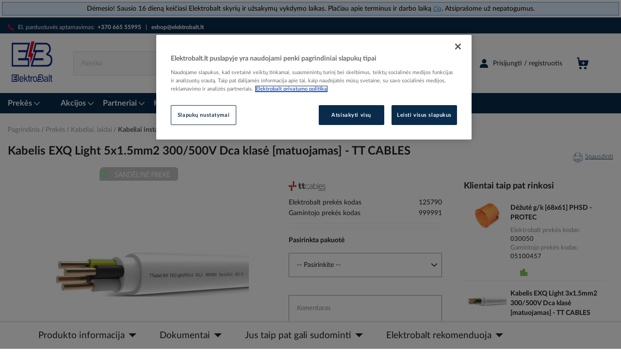

--- FILE ---
content_type: text/html; charset=UTF-8
request_url: https://www.elektrobalt.lt/kabelis-exq-light-5x1-5mm2-300-500v-dca-klase-matuojamas-tt-cables-1261124
body_size: 72451
content:
<!doctype html>
<html lang="lt">
    <head prefix="og: http://ogp.me/ns# fb: http://ogp.me/ns/fb# product: http://ogp.me/ns/product#">
        <script>
    var LOCALE = 'lt\u002DLT';
    var BASE_URL = 'https\u003A\u002F\u002Fwww.elektrobalt.lt\u002F';
    var require = {
        'baseUrl': 'https\u003A\u002F\u002Fwww.elektrobalt.lt\u002Fstatic\u002Fversion1768560688\u002Ffrontend\u002FVaimo\u002Fweg\u002Dlt\u002Delektrobalt\u002Flt_LT'
    };</script>        <meta charset="utf-8"/>
<meta name="title" content="Kabelis EXQ Light 5x1.5mm2 300/500V Dca klasė [matuojamas] - TT CABLES"/>
<meta name="description" content="Didmeninė prekyba elektros instaliacijos medžiagomis: instaliacinės medžiagos, apšvietimas, šildymas ir vėdinimas, pramonė, IT ir telekomunikacijos."/>
<meta name="keywords" content="Kabelis EXQ Light 5x1.5mm2 300/500V Dca klasė [matuojamas] - TT CABLES"/>
<meta name="robots" content="INDEX,FOLLOW"/>
<meta name="viewport" content="width=device-width, initial-scale=1"/>
<meta name="format-detection" content="telephone=no"/>
<title>Kabelis EXQ Light 5x1.5mm2 300/500V Dca klasė [matuojamas] - TT CABLES</title>
<link  rel="stylesheet" type="text/css"  media="all" href="https://www.elektrobalt.lt/static/version1768560688/_cache/merged/06c4d7921162f87e0bb7a4988e3efbcb.min.css" />
<link  rel="stylesheet" type="text/css"  media="screen and (min-width: 768px)" href="https://www.elektrobalt.lt/static/version1768560688/frontend/Vaimo/weg-lt-elektrobalt/lt_LT/css/styles-l.min.css" />
<link  rel="stylesheet" type="text/css"  media="print" href="https://www.elektrobalt.lt/static/version1768560688/frontend/Vaimo/weg-lt-elektrobalt/lt_LT/css/print.min.css" />
<link  rel="icon" type="image/x-icon" href="https://www.elektrobalt.lt/static/version1768560688/frontend/Vaimo/weg-lt-elektrobalt/lt_LT/Magento_Enterprise/favicon.ico" />
<link  rel="shortcut icon" type="image/x-icon" href="https://www.elektrobalt.lt/static/version1768560688/frontend/Vaimo/weg-lt-elektrobalt/lt_LT/Magento_Enterprise/favicon.ico" />
<script  type="text/javascript"  src="https://www.elektrobalt.lt/static/version1768560688/_cache/merged/bdcb40350cf0b9d55b3643de7c037318.min.js"></script>
<link  rel="canonical" href="https://www.elektrobalt.lt/kabelis-exq-light-5x1-5mm2-300-500v-dca-klase-matuojamas-tt-cables-1261124" />
<style>
.footer__col a:hover {
    color: #a7b7c6!important;
}
@media only screen and (max-width:768px) {
.pagebuilder-slide-wrapper [data-element=content] {
    min-height: 314px;
}
}
</style>
<meta name="google-site-verification" content="i2KLurTOSFzQIV3Npbw0Kms7I-3NEL4mbPL1gUAew38" />
<meta name="ahrefs-site-verification" content="a663f0cfdb44b2f870a5b428b1af7c92de9f6946d5d6c432c7bd83fc56a2d7c3">
<meta name="facebook-domain-verification" content="y7v958xhv5hjwt2cd15m3cqqqyw20s" />
<!-- Meta Pixel Code -->
<script>
!function(f,b,e,v,n,t,s)
{if(f.fbq)return;n=f.fbq=function(){n.callMethod?
n.callMethod.apply(n,arguments):n.queue.push(arguments)};
if(!f._fbq)f._fbq=n;n.push=n;n.loaded=!0;n.version='2.0';
n.queue=[];t=b.createElement(e);t.async=!0;
t.src=v;s=b.getElementsByTagName(e)[0];
s.parentNode.insertBefore(t,s)}(window, document,'script',
'https://connect.facebook.net/en_US/fbevents.js');
fbq('init', '294679070341287');
fbq('track', 'PageView');
</script>
<noscript><img height="1" width="1" style="display:none"
src="https://www.facebook.com/tr?id=294679070341287&ev=PageView&noscript=1"
/></noscript>
<!-- End Meta Pixel Code -->

<!-- OneTrust Cookies Consent Notice start for elektrobalt.lt -->

<script src="https://cdn.cookielaw.org/scripttemplates/otSDKStub.js" data-document-language="true" type="text/javascript" charset="UTF-8" data-domain-script="019a0013-a762-7108-86bc-2d2e26612aaa" ></script>
<script type="text/javascript">
function OptanonWrapper() { }
</script>
<!-- OneTrust Cookies Consent Notice end for elektrobalt.lt -->            <script type="text/x-magento-init">
        {
            "*": {
                "Magento_PageCache/js/form-key-provider": {
                    "isPaginationCacheEnabled":
                        0                }
            }
        }
    </script>
<script type="text/x-magento-init">
    {
        "*": {
            "google-tag-manager/product-detail-view": {"gtmProductDetail":[{"item_name":"Kabelis EXQ Light 5x1.5mm2 300\/500V Dca klas\u0117 [matuojamas] - TT CABLES","item_id":"PIM-1261124","price":"1.900000","item_category":"Prek\u0117s\/Kabeliai, laidai\/Kabeliai instaliacijai"}],"gtmImpressions":[{"item_name":"Rel\u0117 srov\u0117s nuot\u0117kio RCCB 4P 25A 30mA AC-tipas - HAGER","item_id":"PIM-110264","price":"45.3100","item_category":"Prek\u0117s\/Kabeliai, laidai\/Kabeliai instaliacijai","item_list_name":"Related Products","position":5},{"item_name":"Dangtelis ang\u0173 u\u017edengimo 12 moduli\u0173 baltas - HAGER","item_id":"PIM-110297","price":"1.6700","item_category":"Prek\u0117s\/Kabeliai, laidai\/Kabeliai instaliacijai","item_list_name":"Related Products","position":7},{"item_name":"Jungiklis p\/t viengubas 10A 250V - JUNG","item_id":"PIM-110532","price":"4.5400","item_category":"Prek\u0117s\/Kabeliai, laidai\/Kabeliai instaliacijai","item_list_name":"Related Products","position":3},{"item_name":"Jungiklis dvigubas 10A 250V - JUNG","item_id":"PIM-110533","price":"7.1300","item_category":"Prek\u0117s\/Kabeliai, laidai\/Kabeliai instaliacijai","item_list_name":"Related Products","position":4},{"item_name":"D\u0117\u017eut\u0117 g\/k [68x61] PHSD - PROTEC","item_id":"PIM-111387","price":"0.8549","item_category":"Prek\u0117s\/Kabeliai, laidai\/Kabeliai instaliacijai","item_list_name":"Related Products","position":2},{"item_name":"Kabelis EXQ Light 3x1.5mm2 300\/500V Dca klas\u0117 [matuojamas] - TT CABLES","item_id":"PIM-1261122","price":"1.2800","item_category":"Prek\u0117s\/Kabeliai, laidai\/Kabeliai instaliacijai","item_list_name":"Related Products","position":1},{"item_name":"Jungtis juostoms iki 40mm kry\u017emin\u0117 kar\u0161tai cinkuota 256 A-DIN 40 FT - OBO BETTERMANN","item_id":"PIM-108630","price":"13.0700","item_category":"Prek\u0117s\/Kabeliai, laidai\/Kabeliai instaliacijai","item_list_name":"Up-sell","position":0}]},
            "google-tag-manager/product-click": []        }
    }
</script>
<!-- Google Tag Manager -->
<script>(function(w,d,s,l,i){w[l]=w[l]||[];w[l].push({'gtm.start':
new Date().getTime(),event:'gtm.js'});var f=d.getElementsByTagName(s)[0],
j=d.createElement(s),dl=l!='dataLayer'?'&l='+l:'';j.async=true;j.src=
'//www.googletagmanager.com/gtm.js?id='+i+dl;f.parentNode.insertBefore(j,f);
})(window,document,'script','dataLayer','GTM-5QRT48S');</script>
<!-- End Google Tag Manager -->

<link rel="apple-touch-icon" sizes="180x180"
      href="https://www.elektrobalt.lt/static/version1768560688/frontend/Vaimo/weg-lt-elektrobalt/lt_LT/Magento_Enterprise/apple-touch-icon.png">

<link rel="icon" type="image/png" sizes="32x32"
      href="https://www.elektrobalt.lt/static/version1768560688/frontend/Vaimo/weg-lt-elektrobalt/lt_LT/Magento_Enterprise/favicon-32x32.png">

<link rel="icon" type="image/png" sizes="16x16"
      href="https://www.elektrobalt.lt/static/version1768560688/frontend/Vaimo/weg-lt-elektrobalt/lt_LT/Magento_Enterprise/favicon-16x16.png">

<link rel="manifest" href="https://www.elektrobalt.lt/static/version1768560688/frontend/Vaimo/weg-lt-elektrobalt/lt_LT/Magento_Enterprise/site.webmanifest">

<meta name="msapplication-TileColor" content="#ffffff">

<meta name="msapplication-config"
      content="https://www.elektrobalt.lt/static/version1768560688/frontend/Vaimo/weg-lt-elektrobalt/lt_LT/Magento_Enterprise/browserconfig.xml">

<meta name="theme-color" content="#ffffff">
<meta property="og:type" content="product" />
<meta property="og:title"
      content="Kabelis EXQ Light 5x1.5mm2 300/500V Dca klasė [matuojamas] - TT CABLES" />
<meta property="og:image"
      content="https://www.elektrobalt.lt/media/catalog/product/cache/3c3c78fa2395e5ed61a4b79e249ecf1e/p/i/pim-1261124.jpg" />
<meta property="og:description"
      content="" />
<meta property="og:url" content="https://www.elektrobalt.lt/kabelis-exq-light-5x1-5mm2-300-500v-dca-klase-matuojamas-tt-cables-1261124" />
    
<script>(window.BOOMR_mq=window.BOOMR_mq||[]).push(["addVar",{"rua.upush":"false","rua.cpush":"false","rua.upre":"false","rua.cpre":"false","rua.uprl":"false","rua.cprl":"false","rua.cprf":"false","rua.trans":"","rua.cook":"false","rua.ims":"false","rua.ufprl":"false","rua.cfprl":"false","rua.isuxp":"false","rua.texp":"norulematch","rua.ceh":"false","rua.ueh":"false","rua.ieh.st":"0"}]);</script>
                              <script>!function(e){var n="https://s.go-mpulse.net/boomerang/";if("False"=="True")e.BOOMR_config=e.BOOMR_config||{},e.BOOMR_config.PageParams=e.BOOMR_config.PageParams||{},e.BOOMR_config.PageParams.pci=!0,n="https://s2.go-mpulse.net/boomerang/";if(window.BOOMR_API_key="53WZD-TLTRM-2QBP9-EBEP7-EK8NT",function(){function e(){if(!o){var e=document.createElement("script");e.id="boomr-scr-as",e.src=window.BOOMR.url,e.async=!0,i.parentNode.appendChild(e),o=!0}}function t(e){o=!0;var n,t,a,r,d=document,O=window;if(window.BOOMR.snippetMethod=e?"if":"i",t=function(e,n){var t=d.createElement("script");t.id=n||"boomr-if-as",t.src=window.BOOMR.url,BOOMR_lstart=(new Date).getTime(),e=e||d.body,e.appendChild(t)},!window.addEventListener&&window.attachEvent&&navigator.userAgent.match(/MSIE [67]\./))return window.BOOMR.snippetMethod="s",void t(i.parentNode,"boomr-async");a=document.createElement("IFRAME"),a.src="about:blank",a.title="",a.role="presentation",a.loading="eager",r=(a.frameElement||a).style,r.width=0,r.height=0,r.border=0,r.display="none",i.parentNode.appendChild(a);try{O=a.contentWindow,d=O.document.open()}catch(_){n=document.domain,a.src="javascript:var d=document.open();d.domain='"+n+"';void(0);",O=a.contentWindow,d=O.document.open()}if(n)d._boomrl=function(){this.domain=n,t()},d.write("<bo"+"dy onload='document._boomrl();'>");else if(O._boomrl=function(){t()},O.addEventListener)O.addEventListener("load",O._boomrl,!1);else if(O.attachEvent)O.attachEvent("onload",O._boomrl);d.close()}function a(e){window.BOOMR_onload=e&&e.timeStamp||(new Date).getTime()}if(!window.BOOMR||!window.BOOMR.version&&!window.BOOMR.snippetExecuted){window.BOOMR=window.BOOMR||{},window.BOOMR.snippetStart=(new Date).getTime(),window.BOOMR.snippetExecuted=!0,window.BOOMR.snippetVersion=12,window.BOOMR.url=n+"53WZD-TLTRM-2QBP9-EBEP7-EK8NT";var i=document.currentScript||document.getElementsByTagName("script")[0],o=!1,r=document.createElement("link");if(r.relList&&"function"==typeof r.relList.supports&&r.relList.supports("preload")&&"as"in r)window.BOOMR.snippetMethod="p",r.href=window.BOOMR.url,r.rel="preload",r.as="script",r.addEventListener("load",e),r.addEventListener("error",function(){t(!0)}),setTimeout(function(){if(!o)t(!0)},3e3),BOOMR_lstart=(new Date).getTime(),i.parentNode.appendChild(r);else t(!1);if(window.addEventListener)window.addEventListener("load",a,!1);else if(window.attachEvent)window.attachEvent("onload",a)}}(),"".length>0)if(e&&"performance"in e&&e.performance&&"function"==typeof e.performance.setResourceTimingBufferSize)e.performance.setResourceTimingBufferSize();!function(){if(BOOMR=e.BOOMR||{},BOOMR.plugins=BOOMR.plugins||{},!BOOMR.plugins.AK){var n=""=="true"?1:0,t="",a="cj3m62qxgzgji2llvfvq-f-795ebbb5c-clientnsv4-s.akamaihd.net",i="false"=="true"?2:1,o={"ak.v":"39","ak.cp":"1473948","ak.ai":parseInt("920671",10),"ak.ol":"0","ak.cr":10,"ak.ipv":4,"ak.proto":"h2","ak.rid":"fec7f90","ak.r":42951,"ak.a2":n,"ak.m":"","ak.n":"essl","ak.bpcip":"18.118.207.0","ak.cport":50988,"ak.gh":"23.59.176.217","ak.quicv":"","ak.tlsv":"tls1.3","ak.0rtt":"","ak.0rtt.ed":"","ak.csrc":"-","ak.acc":"","ak.t":"1768663403","ak.ak":"hOBiQwZUYzCg5VSAfCLimQ==wj6lHFB1FzVOSpAckMD+cj4IcHtHB/ZrmTzndWWInyMIDR6Qt1HTzjgPK8Dp/X22rdqcW7dwL1yETn1H/+9Uu2M+2tdcWJIsknEdu96mwvKWkoZJmci0sM+eyUj75KtJnsarOnNk3OKgiJaA69r7hhRe8uXcPFeLl6Z5ukeijd2DzX+pSzW3yFebjvDMc3ib0LT16GTTncdAQpCMv5rfOEjOkyI4qS5qbKCuJerudiMkVJB3jS4K3kNN8/4lpadCZn3Vc6fgZ6lThO7KWopgPT1s6qzOkb4PWixioEhLMShMzVUS69kxMij6ih5xbH/AjFkOruFWtVl95ulZ2DLSKKeTO/rnfKkiNIHy8zOEuNV6cI+eLeg7iLsVQNrFt8oHcd/2+PSQuFYs7PAhN6dfY3pKLJDFkilW/p6ZUcwtRQw=","ak.pv":"15","ak.dpoabenc":"","ak.tf":i};if(""!==t)o["ak.ruds"]=t;var r={i:!1,av:function(n){var t="http.initiator";if(n&&(!n[t]||"spa_hard"===n[t]))o["ak.feo"]=void 0!==e.aFeoApplied?1:0,BOOMR.addVar(o)},rv:function(){var e=["ak.bpcip","ak.cport","ak.cr","ak.csrc","ak.gh","ak.ipv","ak.m","ak.n","ak.ol","ak.proto","ak.quicv","ak.tlsv","ak.0rtt","ak.0rtt.ed","ak.r","ak.acc","ak.t","ak.tf"];BOOMR.removeVar(e)}};BOOMR.plugins.AK={akVars:o,akDNSPreFetchDomain:a,init:function(){if(!r.i){var e=BOOMR.subscribe;e("before_beacon",r.av,null,null),e("onbeacon",r.rv,null,null),r.i=!0}return this},is_complete:function(){return!0}}}}()}(window);</script></head>
    <body data-container="body"
          data-mage-init='{"loaderAjax": {}, "loader": { "icon": "https://www.elektrobalt.lt/static/version1768560688/frontend/Vaimo/weg-lt-elektrobalt/lt_LT/images/loader-2.gif"}}'
        class="vrun-vmo_checkout_po_number vrun-weg-consolidate-shipment vrun-weg-preferred-delivery-date catalog-product-view product-kabelis-exq-light-5x1-5mm2-300-500v-dca-klase-matuojamas-tt-cables-1261124 categorypath-prekes-kabeliai-laidai-kabeliai-instaliacijai category-kabeliai-instaliacijai page-layout-2columns-right" id="html-body" itemtype="http://schema.org/Product" itemscope="itemscope">
        <script type="text/x-magento-init">
    {
        "*": {
            "Magento_PageBuilder/js/widget-initializer": {
                "config": {"[data-content-type=\"slider\"][data-appearance=\"default\"]":{"Magento_PageBuilder\/js\/content-type\/slider\/appearance\/default\/widget":false},"[data-content-type=\"map\"]":{"Magento_PageBuilder\/js\/content-type\/map\/appearance\/default\/widget":false},"[data-content-type=\"row\"]":{"Magento_PageBuilder\/js\/content-type\/row\/appearance\/default\/widget":false},"[data-content-type=\"tabs\"]":{"Magento_PageBuilder\/js\/content-type\/tabs\/appearance\/default\/widget":false},"[data-content-type=\"slide\"]":{"Magento_PageBuilder\/js\/content-type\/slide\/appearance\/default\/widget":{"buttonSelector":".pagebuilder-slide-button","showOverlay":"hover","dataRole":"slide"}},"[data-content-type=\"banner\"]":{"Magento_PageBuilder\/js\/content-type\/banner\/appearance\/default\/widget":{"buttonSelector":".pagebuilder-banner-button","showOverlay":"hover","dataRole":"banner"}},"[data-content-type=\"buttons\"]":{"Magento_PageBuilder\/js\/content-type\/buttons\/appearance\/inline\/widget":false},"[data-content-type=\"products\"][data-appearance=\"carousel\"]":{"Magento_PageBuilder\/js\/content-type\/products\/appearance\/carousel\/widget":false}},
                "breakpoints": {"desktop":{"label":"Desktop","stage":true,"default":true,"class":"desktop-switcher","icon":"Magento_PageBuilder::css\/images\/switcher\/switcher-desktop.svg","conditions":{"min-width":"1024px"},"options":{"products":{"default":{"slidesToShow":"5"}}}},"tablet":{"conditions":{"max-width":"1024px","min-width":"768px"},"options":{"products":{"default":{"slidesToShow":"4"},"continuous":{"slidesToShow":"3"}}}},"mobile":{"label":"Mobile","stage":true,"class":"mobile-switcher","icon":"Magento_PageBuilder::css\/images\/switcher\/switcher-mobile.svg","media":"only screen and (max-width: 768px)","conditions":{"max-width":"768px","min-width":"640px"},"options":{"products":{"default":{"slidesToShow":"3"}}}},"mobile-small":{"conditions":{"max-width":"640px"},"options":{"products":{"default":{"slidesToShow":"2"},"continuous":{"slidesToShow":"1"}}}}}            }
        }
    }
</script>
<script type="text/x-magento-init">
{
    "*": {
        "tigren/ajaxsuite"    : {"ajaxSuite":{"enabled":true,"popupTTL":10,"animation":"2","backgroundColor":"#ededed","headerBackgroundColor":"#400b8f","headerTextColor":"#fff","buttonTextColor":"#fff","buttonBackgroundColor":"#006bb4"}}    }
}

</script>
<script type="text/x-magento-init">
{
    "*": {
        "tigren/ajaxcompare"    : {"ajaxSuite":{"enabled":true,"popupTTL":10,"animation":"2","backgroundColor":"#ededed","headerBackgroundColor":"#400b8f","headerTextColor":"#fff","buttonTextColor":"#fff","buttonBackgroundColor":"#006bb4"},"ajaxCompare":{"enabled":true,"ajaxCompareUrl":"https:\/\/www.elektrobalt.lt\/ajaxcompare\/compare\/addCompare\/"}}    }
}

</script>
<div class="cookie-status-message" id="cookie-status">
    The store will not work correctly when cookies are disabled.</div>
<script type="text&#x2F;javascript">document.querySelector("#cookie-status").style.display = "none";</script>
<script type="text/x-magento-init">
    {
        "*": {
            "cookieStatus": {}
        }
    }
</script>

<script type="text/x-magento-init">
    {
        "*": {
            "mage/cookies": {
                "expires": null,
                "path": "\u002F",
                "domain": ".www.elektrobalt.lt",
                "secure": "",
                "samesite": "Lax",
                "lifetime": "3600"
            }
        }
    }
</script>
    <noscript>
        <div class="message global noscript">
            <div class="content">
                <p>
                    <strong>JavaScript seems to be disabled in your browser.</strong>
                    <span>
                        For the best experience on our site, be sure to turn on Javascript in your browser.                    </span>
                </p>
            </div>
        </div>
    </noscript>

<script>
    window.cookiesConfig = window.cookiesConfig || {};
    window.cookiesConfig.secure = true;
</script><script>    require.config({
        map: {
            '*': {
                wysiwygAdapter: 'mage/adminhtml/wysiwyg/tiny_mce/tinymceAdapter'
            }
        }
    });</script><!-- ko scope: 'company' -->
<div class="message company-warning _hidden" data-bind="css: { _hidden: !isCompanyBlocked() }">
<span>
Your company account is blocked and you cannot place orders. If you have questions, please contact your company administrator.</span>
</div>
<!-- /ko -->
<script type="text/x-magento-init">
    {
        "*": {
            "Magento_Ui/js/core/app": {
                "components": {
                    "company": {
                        "component": "Magento_Company/js/view/company",
                        "logoutUrl": "https://www.elektrobalt.lt/customer/account/logout/"
                    }
                }
            }
        }
    }
</script>
<script>    require.config({
        paths: {
            googleMaps: 'https\u003A\u002F\u002Fmaps.googleapis.com\u002Fmaps\u002Fapi\u002Fjs\u003Fv\u003D3.53\u0026key\u003DAIzaSyBUQ\u002Du3z9WTrU5_4QfpIGlpqxCv1k8\u002DCvI'
        },
        config: {
            'Magento_PageBuilder/js/utils/map': {
                style: '',
            },
            'Magento_PageBuilder/js/content-type/map/preview': {
                apiKey: 'AIzaSyBUQ\u002Du3z9WTrU5_4QfpIGlpqxCv1k8\u002DCvI',
                apiKeyErrorMessage: 'You\u0020must\u0020provide\u0020a\u0020valid\u0020\u003Ca\u0020href\u003D\u0027https\u003A\u002F\u002Fwww.elektrobalt.lt\u002Fadminhtml\u002Fsystem_config\u002Fedit\u002Fsection\u002Fcms\u002F\u0023cms_pagebuilder\u0027\u0020target\u003D\u0027_blank\u0027\u003EGoogle\u0020Maps\u0020API\u0020key\u003C\u002Fa\u003E\u0020to\u0020use\u0020a\u0020map.'
            },
            'Magento_PageBuilder/js/form/element/map': {
                apiKey: 'AIzaSyBUQ\u002Du3z9WTrU5_4QfpIGlpqxCv1k8\u002DCvI',
                apiKeyErrorMessage: 'You\u0020must\u0020provide\u0020a\u0020valid\u0020\u003Ca\u0020href\u003D\u0027https\u003A\u002F\u002Fwww.elektrobalt.lt\u002Fadminhtml\u002Fsystem_config\u002Fedit\u002Fsection\u002Fcms\u002F\u0023cms_pagebuilder\u0027\u0020target\u003D\u0027_blank\u0027\u003EGoogle\u0020Maps\u0020API\u0020key\u003C\u002Fa\u003E\u0020to\u0020use\u0020a\u0020map.'
            },
        }
    });</script><script>
    require.config({
        shim: {
            'Magento_PageBuilder/js/utils/map': {
                deps: ['googleMaps']
            }
        }
    });</script><div class="gdpr-popup-container">
    
    <script type="text/x-magento-init">
    {
        ".gdpr-popup-container": {
            "Vaimo_GdprPrivacyPolicy/js/popup": {
                "checkReadPolicyUrl": "https://www.elektrobalt.lt/gdpr_privacy_policy/index/checkPrivacyPolicy",
                "hasReadPolicyUrl": "https://www.elektrobalt.lt/gdpr_privacy_policy/index/savePrivacyPolicy",
                "showGdprPopup": "SHOW_GDPR_POPUP_PRIVACY_POLICY",
                "showGdprPopupExpires": "300",
                "buttonText": "Susipažinau ir sutinku"
            }
        }
    }
    </script>

<div id="gdpr-privacy-policy" style="display: none;">
    <style>#html-body [data-pb-style=B93GADQ]{justify-content:flex-start;display:flex;flex-direction:column;background-position:left top;background-size:cover;background-repeat:no-repeat;background-attachment:scroll;border-style:none;border-width:1px;border-radius:0;margin:0;padding:0}#html-body [data-pb-style=WL6NLG1]{text-align:center}#html-body [data-pb-style=O6SX505]{width:80%;border-width:2px;border-color:#c1c1c1;display:inline-block}#html-body [data-pb-style=C8G8W2N],#html-body [data-pb-style=HLAYRWR]{border-style:none;border-width:1px;border-radius:0;margin:0;padding:0}</style><div data-content-type="row" data-appearance="contained" data-element="main"><div data-enable-parallax="0" data-parallax-speed="0.5" data-background-images="{}" data-video-fallback-src="" data-element="inner" data-pb-style="B93GADQ"><div data-content-type="text" data-appearance="default" data-element="main" data-pb-style="C8G8W2N"><h3 id="" data-placeholder="Edit Heading Text" data-appearance="default" data-element="main"><span style="font-size: 24px;">Privatumo Politika</span></h3>
<p>&nbsp;</p>
<p>&Scaron;ioje Privatumo politikoje pateikiame pagal Europos S&#261;jungos Bendrajame duomen&#371; apsaugos reglamente Nr. 2016/679 (ES) (toliau &ndash; Reglamentas) privalom&#261; informacij&#261; apie asmens duomen&#371; tvarkym&#261;, atliekam&#261; Jums naudojantis m&#363;s&#371; interneto svetaine.</p>
<p>Duomen&#371; valdytojas, nustatantys J&#363;s&#371; asmens duomen&#371; tvarkymo tikslus ir priemones, yra UAB &bdquo;Elektrobalt&ldquo; (juridinio asmens kodas 110681523, adresas Liepkalnio g. 85A, Vilnius, telefonas +370 5 2660091, el. pa&scaron;tas office@elektrobalt.lt).</p>
<p>Svarbu, kad atid&#382;iai perskaitytum&#279;te privatumo politik&#261;, nes joje numatytos s&#261;lygos taikomos fiziniams asmenims &#303;sigyjant prekes, lankantis m&#363;s&#371; interneto svetain&#279;je, vykdant komunikacij&#261; su m&#363;s&#371; bendrove ir kitokiu b&#363;du pateikiant asmens duomenis. Pra&scaron;ome reguliariai perskaityti aktuali&#261; &scaron;io dokumento versij&#261;, nes ateityje jos turinys gali keistis.</p>
<p>Privatumo politikoje vartojamos s&#261;vokos suprantamos taip, kaip jos yra apibr&#279;&#382;tos Reglamente.</p>
<p>&#381;emiau pateikiama informacija apima &scaron;iuos duomen&#371; tvarkymo tikslus: (i) sutar&#269;i&#371; su fiziniais asmenimis sudarym&#261; ir vykdym&#261;; (ii) lojalumo programos vykdym&#261;, naujienlai&scaron;ki&#371; siuntim&#261; ir kitok&#303; tiesiogin&#279;s rinkodaros vykdym&#261;; (iii) atrankoje dalyvaujan&#269;i&#371; kandidat&#371; &#303; darbo vietas asmens duomen&#371; tvarkym&#261; ir kandidat&#371; duomen&#371; baz&#279;s administravim&#261;; (iv) skund&#371;, paklausim&#371; ar u&#382;sakym&#371; administravim&#261;; (v) komunikacij&#261; elektroniniu pa&scaron;tu; (vi) slapuk&#371; naudojim&#261;; (vii) socialini&#371; tinkl&#371; naudojim&#261;; (viii) vaizdo steb&#279;jim&#261;. &Scaron;ioje Privatumo politikoje taip pat apra&scaron;omos J&#363;s&#371; kaip duomen&#371; subjekto teis&#279;s, duomen&#371; teikimas j&#371; gav&#279;jams ir kitos asmens duomen&#371; tvarkymo s&#261;lygos, taikomos visiems auk&scaron;&#269;iau i&scaron;vardintais tikslais bendrov&#279;s tvarkomiems asmens duomenims.</p>
<p>&nbsp;</p>
<p><strong>Sutar&#269;i&#371; su fiziniais asmenimis sudarymas ir vykdymas</strong></p>
<p>Sutar&#269;i&#371; sudarymo ir vykdymo tikslu tvarkysime tuos J&#363;s&#371; duomenis, kuriuos pateiksite sudarydamas sutart&#303;, taip pat tuos duomenis, kuriuose gausime Jums vykdant sutart&#303;, &#303;skaitant informacij&#261; apie J&#363;s&#371; &#303;sigytas prekes bei su apmok&#279;jimu susijusius duomenis. Jeigu nepateiksite savo asmens duomen&#371;, negal&#279;sime J&#363;s&#371; identifikuoti ir sudaryti su Jumis sutarties.</p>
<p>J&#363;s&#371; asmens duomen&#371; tvarkymo pagrindas &scaron;iuo tikslu yra sutarties vykdymas arba J&#363;s&#371; pra&scaron;ymu atliekami veiksmai prie&scaron; sudarant sutart&#303;. Tam tikr&#371; asmens duomen&#371; tvarkymo veiksm&#371; pagrindas taip pat gali b&#363;ti teis&#279;s aktuose numatyt&#371; prievoli&#371; vykdymas, pavyzd&#382;iui, siekiant atitikti mokes&#269;i&#371; mok&#279;jim&#261; reglamentuojan&#269;iuose teis&#279;s aktuose numatytas pareigas.</p>
<p>J&#363;s&#371; asmens duomenis saugosime ne ilgiau nei 10 met&#371; nuo sutarties su Jumis pasibaigimo.</p>
<p><strong>&nbsp;</strong></p>
<p><strong>Naujienlai&scaron;ki&#371; siuntimas<br></strong><strong>ir kitoks tiesiogin&#279;s rinkodaros vykdymas</strong></p>
<p>Jeigu esate m&#363;s&#371; klientas, u&#382;sisak&#279;te naujienlai&scaron;k&#303; m&#363;s&#371; interneto svetain&#279;je ar kitokiu b&#363;du i&scaron;rei&scaron;k&#279;te savo vali&#261; gauti tiesiogin&#279;s rinkodaros med&#382;iag&#261;, J&#363;s&#371; savanori&scaron;kai pateikti asmens duomenys, &#303;skaitant elektroninio pa&scaron;to adres&#261; ir telefon&#261;, bus naudojami tam, kad pamin&#279;tais kontaktiniais duomenimis b&#363;t&#371; galima Jums pateikti informacij&#261; apie prekes ir paslaugas, naujienas, akcijas, renginius ar kitoki&#261; tiesiogin&#281; rinkodar&#261; sudaran&#269;i&#261; informacij&#261;.</p>
<p>Tiesiogin&#279; rinkodar&#261; be sutikimo J&#363;s&#371; elektroniniu pa&scaron;tu bus vykdoma tik tuo atveju, jeigu m&#363;s&#371; klientas. Tokia rinkodara bus vykdoma remiantis teis&#279;s akt&#371; suteikta teise.</p>
<p>J&#363;s&#371; asmens duomenys tiesiogin&#279;s rinkodaros tikslu bus tvarkomi 5 metus nuo sutikimo davimo arba santyki&#371; su jumis pabaigos.</p>
<p>Kiekviename Jums siun&#269;iamame elektroniniame lai&scaron;ke bus sudaryta galimyb&#279; tiesiogin&#279;s rinkodaros prane&scaron;im&#371; atsisakyti. J&#371; atsisakyti arba at&scaron;aukti sutikim&#261; taip pat galite susisiek&#281; bendrov&#279;s kontaktiniais duomenimis.</p>
<p><strong><br>Atrankoje dalyvaujan&#269;i&#371; kandidat&#371; &#303; darbo vietas asmens duomen&#371; tvarkymas ir kandidat&#371; duomen&#371; baz&#279;s administravimas</strong><strong>&nbsp;</strong></p>
<p>Jeigu pagal m&#363;s&#371; interneto svetain&#279;je skelbiam&#261; ar specializuotoje, darbuotoj&#371; atrankoms ir darbo paie&scaron;koms skirtoje interneto svetain&#279;je patalpint&#261; skelbim&#261; d&#279;l atrankos &#303; konkre&#269;i&#261; darbo viet&#261; atsiunt&#279;te savo CV (gyvenimo apra&scaron;ym&#261;), motyvacin&#303; lai&scaron;k&#261;, rekomendacijas ir/ar kitus dokumentus ar duomenis, J&#363;s&#371; savanori&scaron;kai pateikti bei kiti toliau &#303;vardinti asmens duomenys bus tvarkomi darbuotoj&#371; atrankos tikslu.</p>
<p>Atrankos vykdymo tikslu J&#363;s&#371; asmens duomenis tvarkysime tol, kol nuspr&#281;sime &#303; darb&#261; priimti konkret&#371; kandidat&#261;, pasibaigs jo bandomasis laikotarpis arba nuspr&#281;sime u&#382;baigti atrank&#261; neatrinkus jokio kandidato. &Scaron;is laikotarpis da&#382;niausiai netrunka ilgiau nei keturi m&#279;nesiai. Jeigu tokiam savo duomen&#371; tvarkymui neprie&scaron;tarausite, po atrankos pabaigos J&#363;s&#371; CV ir kitus pateiktus duomenis kandidat&#371; duomen&#371; baz&#279;s administravimo tikslu saugosime 3 metus tam, kad kilus naujo darbuotojo poreikiui gal&#279;tume susisiekti su Jumis ir pakviesti dalyvauti naujoje atrankoje arba pateikti darbo pasi&#363;lym&#261;.</p>
<p>J&#363;s&#371; asmens duomenis tvarkysime J&#363;s&#371; sutikimo dalyvauti atrankoje pagrindu, o po atrankos pabaigos saugosime teis&#279;to intereso pagrindu. Tam tikrus veiksmus taip pat galime atlikti vykdydami teis&#279;s aktuose numatytas prievoles. J&#363;s&#371; asmens duomen&#371; pateikimas siekiant dalyvauti atrankoje yra savanori&scaron;kas, ta&#269;iau, jeigu duomen&#371; nepateiksite, negal&#279;sime &#303;vertinti J&#363;s&#371; kandidat&#363;ros tinkamumo. D&#279;l duomen&#371; saugojimo po atrankos pabaigos galite i&scaron;reik&scaron;ti prie&scaron;taravim&#261; &ndash; tokiu atveju J&#363;s&#371; asmens duomenis sunaikinsime ir ateityje darbo pasi&#363;lym&#371; neteiksime, nebent savanori&scaron;kai dalyvausite naujoje atrankoje arba pakartotinai atsi&#371;site savo duomenis. Jeigu nesutinkate, kad J&#363;s&#371; duomenis saugotume po atrankos pabaigos, informuokite apie tai si&#371;sdami mums savo CV bei kitus duomenis, atsakydami &#303; elektronin&#303; lai&scaron;k&#261; arba pasira&scaron;ydami informavimo form&#261; susitikimo metu.</p>
<p>Informuojame, kad pasinaudojant asmens duomen&#371; apsaug&#261; reglamentuojan&#269;i&#371; teis&#279;s akt&#371; suteikta teise, gali b&#363;ti kreiptasi &#303; J&#363;s&#371; ankstesnius darbdavius ir papra&scaron;yta j&#371; nuomon&#279;s apie J&#363;s&#371; kvalifikacij&#261;, profesinius geb&#279;jimus ir dalykines savybes. Ta&#269;iau &#303; J&#363;s&#371; esam&#261; darbdav&#303; nebus kreipiamasi be J&#363;s&#371; ai&scaron;kiai i&scaron;reik&scaron;to i&scaron;ankstinio sutikimo.</p>
<p><strong>&nbsp;</strong></p>
<p><strong>Skund&#371;, paklausim&#371; ar u&#382;sakym&#371; administravimas</strong></p>
<p>Jeigu elektroniniu pa&scaron;tu, ra&scaron;tu ar kitokiu b&#363;du pateik&#279;te skund&#261;, pretenzij&#261;, paklausim&#261; ar u&#382;sakym&#261;, J&#363;s&#371; savanori&scaron;kai pateikti asmens duomenys bus tvarkomi &scaron;io skundo, pretenzijos, paklausimo ar u&#382;sakymo administravimo tikslu.</p>
<p>Jeigu J&#363;s&#371; pateiktas skundas ar pretenzija bus susij&#281;s su potencialiai galin&#269;iu kilti gin&#269;u, galimai padaryta &#382;ala ir pan., taip pat jeigu vykdant u&#382;sakym&#261; atsiras sutartiniai santykiai, J&#363;s&#371; asmens duomenys gali b&#363;ti saugoti maksimal&#371; 10 met&#371; laikotarp&#303;. Jeigu su skundu ar pretenzija susij&#281; asmens duomenys nebus susij&#281; su galimu gin&#269;u, jie bus sunaikinti per trumpesn&#303; laikotarp&#303;, kai &scaron;ie duomenys nebebus reikalingi tikslui pasiekti.</p>
<p>J&#363;s&#371; asmens duomen&#371; tvarkymas bus grind&#382;iamas J&#363;s&#371; laisvos valios i&scaron;rai&scaron;ka, t.y. sutikimu, ta&#269;iau, tam tikrais atvejais skundo tolesnio saugojimo pagrindas gali tapti teis&#279;s aktas.</p>
<p>&nbsp;</p>
<p><strong>Komunikacija elektroniniu pa&scaron;tu</strong></p>
<p><strong>&nbsp;</strong>Pagal Reglament&#261; asmens duomenimis yra laikomas susira&scaron;in&#279;jimo elektroniniu pa&scaron;tu turinys, net jeigu susira&scaron;in&#279;ja juridini&#371; asmen&#371; darbuotojai. Atsi&#382;velgdami &#303; tai, elektronin&#279;s komunikacijos turiniui, taip pat elektroninio pa&scaron;to adresams yra taikomos pagal Reglament&#261; privalomos asmens duomen&#371; tvarkymo taisykl&#279;s.</p>
<p>J&#363;s&#371; asmens duomen&#371; tvarkymo pagrindas yra J&#363;s&#371; laisvos valios i&scaron;rai&scaron;ka vykdyti komunikacij&#261; elektroniniu pa&scaron;tu ir joje pateikti tam tikrus duomenis, t.y. sutikimas. Be to, duomen&#371; tvarkymo pagrindas taip pat gali b&#363;ti sutarties vykdymas bei teis&#279;s aktuose numatyt&#371; pareig&#371; vykdymas.</p>
<p>J&#363;s&#371; elektroninio pa&scaron;to adresas, susira&scaron;in&#279;jimo turinys ir susij&#281; duomenys bus tvarkomi laikantis proporcingumo principo. &Scaron;ie duomenys vis&#371; pirma bus matomi to asmens, su kuriuo tiesiogiai elektroniniu pa&scaron;tu komunikuosite. Ta&#269;iau tam tikrais atvejais J&#363;s&#371; susira&scaron;in&#279;jim&#261; gali perskaityti ir kiti darbuotojai, pavyzd&#382;iui, vidaus administravimo, galim&#371; teis&#279;s akt&#371; ar vidaus taisykli&#371; pa&#382;eidim&#371; tyrimo, darbuotojo pavadavimo ir susijusiais tikslais bei pana&scaron;iose situacijose.</p>
<p>&nbsp;</p>
<p><strong>Slapuk&#371; naudojimas</strong></p>
<p>Slapukas (angl. Cookie) yra nedidelis i&scaron; raid&#382;i&#371; ir skaitmen&#371; sudarytas failas, kuris yra &#303;ra&scaron;omas &#303; J&#363;s&#371; nar&scaron;ykl&#281; arba stand&#371;j&#303; J&#363;s&#371; kompiuterio disk&#261;. Siekiant skirting&#371; tiksl&#371; yra naudojami skirtingi slapukai. Slapukai taip pat padeda atskirti Jus nuo kit&#371; interneto svetain&#279;s naudotoj&#371;, taigi u&#382;tikrina malonesn&#281; interneto svetain&#279;s naudojimo patirt&#303; ir leid&#382;ia tobulinti interneto svetain&#281;.</p>
<p>Dauguma nar&scaron;ykli&#371; leid&#382;ia atmesti visus slapukus, o kai kuriose nar&scaron;ykl&#279;se yra galimyb&#279; atmesti tik tre&#269;i&#371;j&#371; &scaron;ali&#371; slapukus. Tad J&#363;s galite pasinaudoti &scaron;iomis galimyb&#279;mis. Ta&#269;iau atkreipkite d&#279;mes&#303; &#303; tai, kad vis&#371; slapuk&#371; blokavimas tur&#279;s neigiam&#261; poveik&#303; interneto svetain&#279;s naudojimui, ir be slapuk&#371; J&#363;s negal&#279;site naudotis visomis interneto svetain&#279;je teikiamomis paslaugomis.</p>
<p>M&#363;s&#371; interneto svetain&#279;je naudojami toliau apib&#363;dinami slapukai:</p>
<ul>
<li>veikim&#261; gerinantys (sesijos) slapukai. Jie skirti pagerinti interneto svetain&#279;s veikim&#261; ir renka bendro pob&#363;d&#382;io (anonimin&#281;) informacij&#261; apie naudojim&#261;si interneto svetaine;</li>
<li>analitiniai (steb&#279;jimo slapukai i&scaron; &bdquo;Google Analytics&ldquo;). &Scaron;ie slapukai leid&#382;ia atpa&#382;inti ir suskai&#269;iuoti svetain&#279;s lankytojus bei steb&#279;ti, kaip lankytojai juda po interneto svetain&#281; ja naudodamiesi. Tai padeda pagerinti svetain&#279;s veikim&#261;, pavyzd&#382;iui, u&#382;tikrinti, kad vartotojai gal&#279;t&#371; lengvai rasti tai, ko ie&scaron;ko. &Scaron;i&#371; slapuk&#371; renkam&#371; duomen&#371; tvarkymo pagrindas yra sutikimas;</li>
<li>funkciniai slapukai. &Scaron;ie slapukai yra naudojami interneto svetain&#279;s lankytojams atpa&#382;inti, kai jie gr&#303;&#382;ta &#303; interneto svetain&#281;. Tai leid&#382;ia pateikti pagal svetain&#279;s lankytoj&#371; poreikius pritaikyt&#261; turin&#303; socialiniuose tinkluose, &#303;siminti klientams aktuali&#261; informacij&#261;. &Scaron;i&#371; slapuk&#371; renkam&#371; duomen&#371; tvarkymo pagrindas yra klient&#371; sutikimas.</li>
</ul>
<p>M&#363;s&#371; interneto svetain&#279;je naudojam&#371; slapuk&#371; s&#261;ra&scaron;&#261; galite rasti &#382;emiau:</p></div><div data-content-type="text" data-appearance="default" data-element="main"><h4 id="cookie-policy-title" class="ot-sdk-cookie-policy-title">Slapuk&#371; s&#261;ra&scaron;as</h4>
<div id="cookie-policy-description">Slapukas yra nedidelis duomen&#371; failas (tekstinis failas), kur&#303; interneto svetain&#279;, kai joje apsilanko vartotojas, pra&scaron;o j&#363;s&#371; nar&scaron;ykl&#279;s i&scaron;saugoti &#303;renginyje, kad b&#363;t&#371; &#303;siminta tokia informacija kaip kalbos pasirinkimas ar prisijungimo duomenys. &Scaron;iuos slapukus sukuriame mes ir jie vadinami pirmosios &scaron;alies slapukais. Reklamos ir rinkodaros tikslais mes taip pat naudojame tre&#269;ios &scaron;alies slapukus &ndash; tai slapukai i&scaron; kito domeno, kuris nesutampa su interneto svetaine, kurioje lankot&#279;s. Mes naudojame slapukus ir kitas sekimo technologijas &scaron;iems tikslams:</div>
<h5>&nbsp;</h5>
<h5 class="ot-sdk-cookie-policy-group">Grie&#382;tai b&#363;tini slapukai</h5>
<p class="ot-sdk-cookie-policy-group-desc">&Scaron;i&#371; slapuk&#371; reikia, kad svetain&#279; gal&#279;t&#371; veikti, ir j&#371; m&#363;s&#371; sistemose i&scaron;jungti negalima. Jie paprastai nustatomi tik reaguojant &#303; j&#363;s&#371; atliktus veiksmus, kurie prilygsta paslaug&#371; pra&scaron;ymams, pavyzd&#382;iui, privatumo nuostat&#371; nustatym&#261;, prisijungim&#261; ar form&#371; pildym&#261;. Galite nustatyti, kad nar&scaron;ykl&#279; blokuot&#371; &scaron;iuos slapukus ar &#303;sp&#279;t&#371; apie juos, bet tokiu atveju kai kurios svetain&#279;s dalys gali neveikti.</p>
<table style="border-collapse: collapse; width: 100%; margin-left: 0px; margin-right: auto;" border="1"><caption class="ot-scrn-rdr">&nbsp;</caption>
<thead>
<tr>
<th class="ot-table-header ot-cookies" scope="col">
<p><strong>Slapukai</strong></p>
</th>
<th class="ot-table-header ot-host" scope="col">
<p><strong>Slapuk&#371; pogrupis</strong></p>
</th>
<th class="ot-table-header ot-cookies-type" scope="col">
<p><strong>Naudojami slapukai</strong></p>
</th>
</tr>
</thead>
<tbody>
<tr>
<td class="ot-cookies-td" data-label="Slapukai">
<p><span class="ot-cookies-td-content"><a href="https://cookiepedia.co.uk/cookies/OptanonAlertBoxClosed" target="_blank" rel="noopener noreferrer" aria-label="OptanonAlertBoxClosed Atidaroma naujame skirtuke">OptanonAlertBoxClosed</a></span></p>
</td>
<td class="ot-host-td" data-label="Slapuk&#371; pogrupis">
<p>elektrobalt.lt</p>
</td>
<td class="ot-cookies-type" data-label="Naudojami slapukai">
<p><span class="ot-cookies-type-td-content">Pirmoji &scaron;alis</span></p>
</td>
</tr>
<tr>
<td class="ot-cookies-td" data-label="Slapukai">
<p><span class="ot-cookies-td-content"><a href="https://cookiepedia.co.uk/cookies/OptanonConsent" target="_blank" rel="noopener noreferrer" aria-label="OptanonConsent Atidaroma naujame skirtuke">OptanonConsent</a></span></p>
</td>
<td class="ot-host-td" data-label="Slapuk&#371; pogrupis">
<p>elektrobalt.lt</p>
</td>
<td class="ot-cookies-type" data-label="Naudojami slapukai">
<p><span class="ot-cookies-type-td-content">Pirmoji &scaron;alis</span></p>
</td>
</tr>
<tr>
<td class="ot-cookies-td" data-label="Slapukai">
<p><span class="ot-cookies-td-content"><a href="https://cookiepedia.co.uk/cookies/mage-cache-sessid" target="_blank" rel="noopener noreferrer" aria-label="mage-cache-sessid Atidaroma naujame skirtuke">mage-cache-sessid</a></span></p>
</td>
<td class="ot-host-td" data-label="Slapuk&#371; pogrupis">
<p>www.elektrobalt.lt</p>
</td>
<td class="ot-cookies-type" data-label="Naudojami slapukai">
<p><span class="ot-cookies-type-td-content">Pirmoji &scaron;alis</span></p>
</td>
</tr>
<tr>
<td class="ot-cookies-td" data-label="Slapukai">
<p><span class="ot-cookies-td-content"><a href="https://cookiepedia.co.uk/cookies/PHPSESSID" target="_blank" rel="noopener noreferrer" aria-label="PHPSESSID Atidaroma naujame skirtuke">PHPSESSID</a></span></p>
</td>
<td class="ot-host-td" data-label="Slapuk&#371; pogrupis">
<p>www.elektrobalt.lt</p>
</td>
<td class="ot-cookies-type" data-label="Naudojami slapukai">
<p><span class="ot-cookies-type-td-content">Pirmoji &scaron;alis</span></p>
</td>
</tr>
<tr>
<td class="ot-cookies-td" data-label="Slapukai">
<p><span class="ot-cookies-td-content"><a href="https://cookiepedia.co.uk/cookies/0202a1f500a94563236d180faca2e0c7" target="_blank" rel="noopener noreferrer" aria-label="0202a1f500a94563236d180faca2e0c7 Atidaroma naujame skirtuke">0202a1f500a94563236d180faca2e0c7</a></span></p>
</td>
<td class="ot-host-td" data-label="Slapuk&#371; pogrupis">
<p>www.elektrobalt.lt</p>
</td>
<td class="ot-cookies-type" data-label="Naudojami slapukai">
<p><span class="ot-cookies-type-td-content">Pirmoji &scaron;alis</span></p>
</td>
</tr>
<tr>
<td class="ot-cookies-td" data-label="Slapukai">
<p><span class="ot-cookies-td-content"><a href="https://cookiepedia.co.uk/cookies/collapsible-states" target="_blank" rel="noopener noreferrer" aria-label="collapsible-states Atidaroma naujame skirtuke">collapsible-states</a></span></p>
</td>
<td class="ot-host-td" data-label="Slapuk&#371; pogrupis">
<p>www.elektrobalt.lt</p>
</td>
<td class="ot-cookies-type" data-label="Naudojami slapukai">
<p><span class="ot-cookies-type-td-content">Pirmoji &scaron;alis</span></p>
</td>
</tr>
<tr>
<td class="ot-cookies-td" data-label="Slapukai">
<p><span class="ot-cookies-td-content"><a href="https://cookiepedia.co.uk/cookies/lbcookie" target="_blank" rel="noopener noreferrer" aria-label="lbcookie Atidaroma naujame skirtuke">lbcookie</a></span></p>
</td>
<td class="ot-host-td" data-label="Slapuk&#371; pogrupis">
<p>www.elektrobalt.lt</p>
</td>
<td class="ot-cookies-type" data-label="Naudojami slapukai">
<p><span class="ot-cookies-type-td-content">Pirmoji &scaron;alis</span></p>
</td>
</tr>
<tr>
<td class="ot-cookies-td" data-label="Slapukai">
<p><span class="ot-cookies-td-content"><a href="https://cookiepedia.co.uk/cookies/TS01xxxxxxxx" target="_blank" rel="noopener noreferrer" aria-label="TS01xxxxxxxx Atidaroma naujame skirtuke">TS01xxxxxxxx</a></span></p>
</td>
<td class="ot-host-td" data-label="Slapuk&#371; pogrupis">
<p>www.elektrobalt.lt</p>
</td>
<td class="ot-cookies-type" data-label="Naudojami slapukai">
<p><span class="ot-cookies-type-td-content">Pirmoji &scaron;alis</span></p>
</td>
</tr>
<tr>
<td class="ot-cookies-td" data-label="Slapukai">
<p><span class="ot-cookies-td-content"><a href="https://cookiepedia.co.uk/cookies/OptanonAlertBoxClosed" target="_blank" rel="noopener noreferrer" aria-label="OptanonAlertBoxClosed Atidaroma naujame skirtuke">OptanonAlertBoxClosed</a></span></p>
</td>
<td class="ot-host-td" data-label="Slapuk&#371; pogrupis">
<p>.elektrobalt.lt</p>
</td>
<td class="ot-cookies-type" data-label="Naudojami slapukai">
<p><span class="ot-cookies-type-td-content">Pirmoji &scaron;alis</span></p>
</td>
</tr>
<tr>
<td class="ot-cookies-td" data-label="Slapukai">
<p><span class="ot-cookies-td-content"><a href="https://cookiepedia.co.uk/cookies/OptanonConsent" target="_blank" rel="noopener noreferrer" aria-label="OptanonConsent Atidaroma naujame skirtuke">OptanonConsent</a></span></p>
</td>
<td class="ot-host-td" data-label="Slapuk&#371; pogrupis">
<p>.elektrobalt.lt</p>
</td>
<td class="ot-cookies-type" data-label="Naudojami slapukai">
<p><span class="ot-cookies-type-td-content">Pirmoji &scaron;alis</span></p>
</td>
</tr>
</tbody>
</table>
<h5>Funkciniai slapukai</h5>
<p class="ot-sdk-cookie-policy-group-desc">&Scaron;ie slapukai suteikia galimyb&#281; par&#363;pinti patobulintas funkcijas ir suasmeninti, pavyzd&#382;iui, vaizdo &#303;ra&scaron;us ir tiesioginius pokalbius. Juos galime nustatyti mes arba tre&#269;i&#371;j&#371; &scaron;ali&#371; teik&#279;jai, kuri&#371; paslaugomis naudojam&#279;s savo puslapiuose. Jei neleisite &scaron;i&#371; slapuk&#371;, kai kurios ar visos &scaron;ios funkcijos gali neveikti tinkamai.</p>
<table style="border-collapse: collapse; width: 100%;" border="1"><caption class="ot-scrn-rdr">&nbsp;</caption>
<thead>
<tr>
<th class="ot-table-header ot-cookies" scope="col">
<p><strong>Slapukai</strong></p>
</th>
<th class="ot-table-header ot-host" scope="col">
<p><strong>Slapuk&#371; pogrupis</strong></p>
</th>
<th class="ot-table-header ot-cookies-type" scope="col">
<p><strong>Naudojami slapukai</strong></p>
</th>
</tr>
</thead>
<tbody>
<tr>
<td class="ot-cookies-td" data-label="Slapukai">
<p><span class="ot-cookies-td-content"><a href="https://cookiepedia.co.uk/cookies/form_key" target="_blank" rel="noopener noreferrer" aria-label="form_key Atidaroma naujame skirtuke">form_key</a></span></p>
</td>
<td class="ot-host-td" data-label="Slapuk&#371; pogrupis">
<p>www.elektrobalt.lt</p>
</td>
<td class="ot-cookies-type" data-label="Naudojami slapukai">
<p><span class="ot-cookies-type-td-content">Pirmoji &scaron;alis</span></p>
</td>
</tr>
<tr>
<td class="ot-cookies-td" data-label="Slapukai">
<p><span class="ot-cookies-td-content"><a href="https://cookiepedia.co.uk/cookies/recently_viewed_product" target="_blank" rel="noopener noreferrer" aria-label="recently_viewed_product Atidaroma naujame skirtuke">recently_viewed_product</a></span></p>
</td>
<td class="ot-host-td" data-label="Slapuk&#371; pogrupis">
<p>www.elektrobalt.lt</p>
</td>
<td class="ot-cookies-type" data-label="Naudojami slapukai">
<p><span class="ot-cookies-type-td-content">Pirmoji &scaron;alis</span></p>
</td>
</tr>
<tr>
<td class="ot-cookies-td" data-label="Slapukai">
<p><span class="ot-cookies-td-content"><a href="https://cookiepedia.co.uk/cookies/recently_compared_product" target="_blank" rel="noopener noreferrer" aria-label="recently_compared_product Atidaroma naujame skirtuke">recently_compared_product</a></span></p>
</td>
<td class="ot-host-td" data-label="Slapuk&#371; pogrupis">
<p>www.elektrobalt.lt</p>
</td>
<td class="ot-cookies-type" data-label="Naudojami slapukai">
<p><span class="ot-cookies-type-td-content">Pirmoji &scaron;alis</span></p>
</td>
</tr>
<tr>
<td class="ot-cookies-td" data-label="Slapukai">
<p><span class="ot-cookies-td-content"><a href="https://cookiepedia.co.uk/cookies/mage-messages" target="_blank" rel="noopener noreferrer" aria-label="mage-messages Atidaroma naujame skirtuke">mage-messages</a></span></p>
</td>
<td class="ot-host-td" data-label="Slapuk&#371; pogrupis">
<p>www.elektrobalt.lt</p>
</td>
<td class="ot-cookies-type" data-label="Naudojami slapukai">
<p><span class="ot-cookies-type-td-content">Pirmoji &scaron;alis</span></p>
</td>
</tr>
<tr>
<td class="ot-cookies-td" data-label="Slapukai">
<p><span class="ot-cookies-td-content"><a href="https://cookiepedia.co.uk/cookies/recently_viewed_product_previous" target="_blank" rel="noopener noreferrer" aria-label="recently_viewed_product_previous Atidaroma naujame skirtuke">recently_viewed_product_previous</a></span></p>
</td>
<td class="ot-host-td" data-label="Slapuk&#371; pogrupis">
<p>www.elektrobalt.lt</p>
</td>
<td class="ot-cookies-type" data-label="Naudojami slapukai">
<p><span class="ot-cookies-type-td-content">Pirmoji &scaron;alis</span></p>
</td>
</tr>
<tr>
<td class="ot-cookies-td" data-label="Slapukai">
<p><span class="ot-cookies-td-content"><a href="https://cookiepedia.co.uk/cookies/mage-cache-storage-section-invalidation" target="_blank" rel="noopener noreferrer" aria-label="mage-cache-storage-section-invalidation Atidaroma naujame skirtuke">mage-cache-storage-section-invalidation</a></span></p>
</td>
<td class="ot-host-td" data-label="Slapuk&#371; pogrupis">
<p>www.elektrobalt.lt</p>
</td>
<td class="ot-cookies-type" data-label="Naudojami slapukai">
<p><span class="ot-cookies-type-td-content">Pirmoji &scaron;alis</span></p>
</td>
</tr>
<tr>
<td class="ot-cookies-td" data-label="Slapukai">
<p><span class="ot-cookies-td-content"><a href="https://cookiepedia.co.uk/cookies/private_content_version" target="_blank" rel="noopener noreferrer" aria-label="private_content_version Atidaroma naujame skirtuke">private_content_version</a></span></p>
</td>
<td class="ot-host-td" data-label="Slapuk&#371; pogrupis">
<p>www.elektrobalt.lt</p>
</td>
<td class="ot-cookies-type" data-label="Naudojami slapukai">
<p><span class="ot-cookies-type-td-content">Pirmoji &scaron;alis</span></p>
</td>
</tr>
<tr>
<td class="ot-cookies-td" data-label="Slapukai">
<p><span class="ot-cookies-td-content"><a href="https://cookiepedia.co.uk/cookies/mage-cache-storage" target="_blank" rel="noopener noreferrer" aria-label="mage-cache-storage Atidaroma naujame skirtuke">mage-cache-storage</a></span></p>
</td>
<td class="ot-host-td" data-label="Slapuk&#371; pogrupis">
<p>www.elektrobalt.lt</p>
</td>
<td class="ot-cookies-type" data-label="Naudojami slapukai">
<p><span class="ot-cookies-type-td-content">Pirmoji &scaron;alis</span></p>
</td>
</tr>
<tr>
<td class="ot-cookies-td" data-label="Slapukai">
<p><span class="ot-cookies-td-content"><a href="https://cookiepedia.co.uk/cookies/section_data_ids" target="_blank" rel="noopener noreferrer" aria-label="section_data_ids Atidaroma naujame skirtuke">section_data_ids</a></span></p>
</td>
<td class="ot-host-td" data-label="Slapuk&#371; pogrupis">
<p>www.elektrobalt.lt</p>
</td>
<td class="ot-cookies-type" data-label="Naudojami slapukai">
<p><span class="ot-cookies-type-td-content">Pirmoji &scaron;alis</span></p>
</td>
</tr>
<tr>
<td class="ot-cookies-td" data-label="Slapukai">
<p><span class="ot-cookies-td-content"><a href="https://cookiepedia.co.uk/cookies/recently_compared_product_previous" target="_blank" rel="noopener noreferrer" aria-label="recently_compared_product_previous Atidaroma naujame skirtuke">recently_compared_product_previous</a></span></p>
</td>
<td class="ot-host-td" data-label="Slapuk&#371; pogrupis">
<p>www.elektrobalt.lt</p>
</td>
<td class="ot-cookies-type" data-label="Naudojami slapukai">
<p><span class="ot-cookies-type-td-content">Pirmoji &scaron;alis</span></p>
</td>
</tr>
<tr>
<td class="ot-cookies-td" data-label="Slapukai">
<p><span class="ot-cookies-td-content"><a href="https://cookiepedia.co.uk/cookies/product_data_storage" target="_blank" rel="noopener noreferrer" aria-label="product_data_storage Atidaroma naujame skirtuke">product_data_storage</a></span></p>
</td>
<td class="ot-host-td" data-label="Slapuk&#371; pogrupis">
<p>www.elektrobalt.lt</p>
</td>
<td class="ot-cookies-type" data-label="Naudojami slapukai">
<p><span class="ot-cookies-type-td-content">Pirmoji &scaron;alis</span></p>
</td>
</tr>
<tr>
<td class="ot-cookies-td" data-label="Slapukai">
<p><span class="ot-cookies-td-content">userReferer</span></p>
</td>
<td class="ot-host-td" data-label="Slapuk&#371; pogrupis">
<p><a href="https://cookiepedia.co.uk/host/jotform.com" target="_blank" rel="noopener noreferrer" aria-label="jotform.com Atidaroma naujame skirtuke">jotform.com</a></p>
</td>
<td class="ot-cookies-type" data-label="Naudojami slapukai">
<p><span class="ot-cookies-type-td-content">Tre&#269;ioji &scaron;alis</span></p>
</td>
</tr>
<tr>
<td class="ot-cookies-td" data-label="Slapukai">
<p><span class="ot-cookies-td-content">guest</span></p>
</td>
<td class="ot-host-td" data-label="Slapuk&#371; pogrupis">
<p><a href="https://cookiepedia.co.uk/host/jotform.com" target="_blank" rel="noopener noreferrer" aria-label="jotform.com Atidaroma naujame skirtuke">jotform.com</a></p>
</td>
<td class="ot-cookies-type" data-label="Naudojami slapukai">
<p><span class="ot-cookies-type-td-content">Tre&#269;ioji &scaron;alis</span></p>
</td>
</tr>
</tbody>
</table>
<h5>&nbsp;</h5>
<h5 class="ot-sdk-cookie-policy-group">Na&scaron;umo slapukai</h5>
<p class="ot-sdk-cookie-policy-group-desc">&Scaron;ie slapukai suteikia galimyb&#281; skai&#269;iuoti apsilankymus ir srauto &scaron;altinius, taip galime &#303;vertinti ir gerinti svetain&#279;s na&scaron;um&#261;. Jie padeda su&#382;inoti, kurie puslapiai yra populiariausi, o kurie ma&#382;iausiai populiar&#363;s, ir steb&#279;ti, kaip lankytojai juda svetain&#279;je. Visa &scaron;iais slapukais surinkta informacija apibendrinama, tod&#279;l yra anonimi&scaron;ka. Jei neleisite &scaron;i&#371; slapuk&#371;, ne&#382;inosime, kada lank&#279;t&#279;s m&#363;s&#371; svetain&#279;je.</p>
<table style="border-collapse: collapse; width: 100%;" border="1">
<thead>
<tr>
<th class="ot-table-header ot-cookies" scope="col">
<p><strong>Slapukai</strong></p>
</th>
<th class="ot-table-header ot-host" scope="col">
<p><strong>Slapuk&#371; pogrupis</strong></p>
</th>
<th class="ot-table-header ot-cookies-type" scope="col">
<p><strong>Naudojami slapukai</strong></p>
</th>
</tr>
</thead>
<tbody>
<tr>
<td class="ot-cookies-td" data-label="Slapukai">
<p><span class="ot-cookies-td-content"><a href="https://cookiepedia.co.uk/cookies/_ga_xxxxxxxxxx" target="_blank" rel="noopener noreferrer" aria-label="_ga_xxxxxxxxxx Atidaroma naujame skirtuke">_ga_xxxxxxxxxx</a></span></p>
</td>
<td class="ot-host-td" data-label="Slapuk&#371; pogrupis">
<p>www.elektrobalt.lt</p>
</td>
<td class="ot-cookies-type" data-label="Naudojami slapukai">
<p><span class="ot-cookies-type-td-content">Pirmoji &scaron;alis</span></p>
</td>
</tr>
<tr>
<td class="ot-cookies-td" data-label="Slapukai">
<p><span class="ot-cookies-td-content"><a href="https://cookiepedia.co.uk/cookies/RT" target="_blank" rel="noopener noreferrer" aria-label="RT Atidaroma naujame skirtuke">RT</a></span></p>
</td>
<td class="ot-host-td" data-label="Slapuk&#371; pogrupis">
<p>www.elektrobalt.lt</p>
</td>
<td class="ot-cookies-type" data-label="Naudojami slapukai">
<p><span class="ot-cookies-type-td-content">Pirmoji &scaron;alis</span></p>
</td>
</tr>
<tr>
<td class="ot-cookies-td" data-label="Slapukai">
<p><span class="ot-cookies-td-content"><a href="https://cookiepedia.co.uk/cookies/_ga_xxxxxxxxxx" target="_blank" rel="noopener noreferrer" aria-label="_ga_xxxxxxxxxx Atidaroma naujame skirtuke">_ga_xxxxxxxxxx</a></span></p>
</td>
<td class="ot-host-td" data-label="Slapuk&#371; pogrupis">
<p>elektrobalt.lt</p>
</td>
<td class="ot-cookies-type" data-label="Naudojami slapukai">
<p><span class="ot-cookies-type-td-content">Pirmoji &scaron;alis</span></p>
</td>
</tr>
<tr>
<td class="ot-cookies-td" data-label="Slapukai">
<p><span class="ot-cookies-td-content"><a href="https://cookiepedia.co.uk/cookies/_gid" target="_blank" rel="noopener noreferrer" aria-label="_gid Atidaroma naujame skirtuke">_gid</a></span></p>
</td>
<td class="ot-host-td" data-label="Slapuk&#371; pogrupis">
<p>elektrobalt.lt</p>
</td>
<td class="ot-cookies-type" data-label="Naudojami slapukai">
<p><span class="ot-cookies-type-td-content">Pirmoji &scaron;alis</span></p>
</td>
</tr>
<tr>
<td class="ot-cookies-td" data-label="Slapukai">
<p><span class="ot-cookies-td-content"><a href="https://cookiepedia.co.uk/cookies/AKA_A2" target="_blank" rel="noopener noreferrer" aria-label="AKA_A2 Atidaroma naujame skirtuke">AKA_A2</a></span></p>
</td>
<td class="ot-host-td" data-label="Slapuk&#371; pogrupis">
<p>elektrobalt.lt</p>
</td>
<td class="ot-cookies-type" data-label="Naudojami slapukai">
<p><span class="ot-cookies-type-td-content">Pirmoji &scaron;alis</span></p>
</td>
</tr>
<tr>
<td class="ot-cookies-td" data-label="Slapukai">
<p><span class="ot-cookies-td-content"><a href="https://cookiepedia.co.uk/cookies/_ga" target="_blank" rel="noopener noreferrer" aria-label="_ga Atidaroma naujame skirtuke">_ga</a></span></p>
</td>
<td class="ot-host-td" data-label="Slapuk&#371; pogrupis">
<p>elektrobalt.lt</p>
</td>
<td class="ot-cookies-type" data-label="Naudojami slapukai">
<p><span class="ot-cookies-type-td-content">Pirmoji &scaron;alis</span></p>
</td>
</tr>
</tbody>
</table>
<h5>&nbsp;</h5>
<h5 class="ot-sdk-cookie-policy-group">Taikymo slapukai</h5>
<p class="ot-sdk-cookie-policy-group-desc">&Scaron;iuos slapukus m&#363;s&#371; svetain&#279;je nustato reklamavimo partneriai. &Scaron;ios &#303;mon&#279;s gali juos naudoti sudarydamos j&#363;s&#371; pom&#279;gi&#371; profil&#303; ir rodydamos jums aktualius skelbimus kitose svetain&#279;se. Jie veikia unikaliai identifikuodami j&#363;s&#371; nar&scaron;ykl&#281; ir &#303;rengin&#303;. Jei neleisite &scaron;i&#371; slapuk&#371;, negausite jums pritaikyt&#371; skelbim&#371; kitose svetain&#279;se.</p>
<table style="border-collapse: collapse; width: 100%;" border="1"><caption class="ot-scrn-rdr">&nbsp;</caption>
<thead>
<tr>
<th class="ot-table-header ot-cookies" scope="col">
<p><strong>Slapukai</strong></p>
</th>
<th class="ot-table-header ot-host" scope="col">
<p><strong>Slapuk&#371; pogrupis</strong></p>
</th>
<th class="ot-table-header ot-cookies-type" scope="col">
<p><strong>Naudojami slapukai</strong></p>
</th>
</tr>
</thead>
<tbody>
<tr>
<td class="ot-cookies-td" data-label="Slapukai">
<p><span class="ot-cookies-td-content"><a href="https://cookiepedia.co.uk/cookies/_gat_UA-" target="_blank" rel="noopener noreferrer" aria-label="_gat_UA- Atidaroma naujame skirtuke">_gat_UA-</a></span></p>
</td>
<td class="ot-host-td" data-label="Slapuk&#371; pogrupis">
<p>elektrobalt.lt</p>
</td>
<td class="ot-cookies-type" data-label="Naudojami slapukai">
<p><span class="ot-cookies-type-td-content">Pirmoji &scaron;alis</span></p>
</td>
</tr>
<tr>
<td class="ot-cookies-td" data-label="Slapukai">
<p><span class="ot-cookies-td-content"><a href="https://cookiepedia.co.uk/cookies/_gcl_au" target="_blank" rel="noopener noreferrer" aria-label="_gcl_au Atidaroma naujame skirtuke">_gcl_au</a></span></p>
</td>
<td class="ot-host-td" data-label="Slapuk&#371; pogrupis">
<p>elektrobalt.lt</p>
</td>
<td class="ot-cookies-type" data-label="Naudojami slapukai">
<p><span class="ot-cookies-type-td-content">Pirmoji &scaron;alis</span></p>
</td>
</tr>
<tr>
<td class="ot-cookies-td" data-label="Slapukai">
<p><span class="ot-cookies-td-content"><a href="https://cookiepedia.co.uk/cookies/_fbp" target="_blank" rel="noopener noreferrer" aria-label="_fbp Atidaroma naujame skirtuke">_fbp</a></span></p>
</td>
<td class="ot-host-td" data-label="Slapuk&#371; pogrupis">
<p>elektrobalt.lt</p>
</td>
<td class="ot-cookies-type" data-label="Naudojami slapukai">
<p><span class="ot-cookies-type-td-content">Pirmoji &scaron;alis</span></p>
</td>
</tr>
<tr>
<td class="ot-cookies-td" data-label="Slapukai">
<p><span class="ot-cookies-td-content">VISITOR_INFO1_LIVE</span></p>
</td>
<td class="ot-host-td" data-label="Slapuk&#371; pogrupis">
<p><a href="https://cookiepedia.co.uk/host/youtube.com" target="_blank" rel="noopener noreferrer" aria-label="youtube.com Atidaroma naujame skirtuke">youtube.com</a></p>
</td>
<td class="ot-cookies-type" data-label="Naudojami slapukai">
<p><span class="ot-cookies-type-td-content">Tre&#269;ioji &scaron;alis</span></p>
</td>
</tr>
<tr>
<td class="ot-cookies-td" data-label="Slapukai">
<p><span class="ot-cookies-td-content">YSC</span></p>
</td>
<td class="ot-host-td" data-label="Slapuk&#371; pogrupis">
<p><a href="https://cookiepedia.co.uk/host/youtube.com" target="_blank" rel="noopener noreferrer" aria-label="youtube.com Atidaroma naujame skirtuke">youtube.com</a></p>
</td>
<td class="ot-cookies-type" data-label="Naudojami slapukai">
<p><span class="ot-cookies-type-td-content">Tre&#269;ioji &scaron;alis</span></p>
</td>
</tr>
<tr>
<td class="ot-cookies-td" data-label="Slapukai">
<p><span class="ot-cookies-td-content">__Secure-xxxxxxx</span></p>
</td>
<td class="ot-host-td" data-label="Slapuk&#371; pogrupis">
<p><a href="https://cookiepedia.co.uk/host/youtube.com" target="_blank" rel="noopener noreferrer" aria-label="youtube.com Atidaroma naujame skirtuke">youtube.com</a></p>
</td>
<td class="ot-cookies-type" data-label="Naudojami slapukai">
<p><span class="ot-cookies-type-td-content">Tre&#269;ioji &scaron;alis</span></p>
</td>
</tr>
<tr>
<td class="ot-cookies-td" data-label="Slapukai">
<p><span class="ot-cookies-td-content">VISITOR_PRIVACY_METADATA</span></p>
</td>
<td class="ot-host-td" data-label="Slapuk&#371; pogrupis">
<p><a href="https://cookiepedia.co.uk/host/youtube.com" target="_blank" rel="noopener noreferrer" aria-label="youtube.com Atidaroma naujame skirtuke">youtube.com</a></p>
</td>
<td class="ot-cookies-type" data-label="Naudojami slapukai">
<p><span class="ot-cookies-type-td-content">Tre&#269;ioji &scaron;alis</span></p>
</td>
</tr>
<tr>
<td class="ot-cookies-td" data-label="Slapukai">
<p><span class="ot-cookies-td-content">IDE</span></p>
</td>
<td class="ot-host-td" data-label="Slapuk&#371; pogrupis">
<p><a href="https://cookiepedia.co.uk/host/doubleclick.net" target="_blank" rel="noopener noreferrer" aria-label="doubleclick.net Atidaroma naujame skirtuke">doubleclick.net</a></p>
</td>
<td class="ot-cookies-type" data-label="Naudojami slapukai">
<p><span class="ot-cookies-type-td-content">Tre&#269;ioji &scaron;alis</span></p>
</td>
</tr>
<tr>
<td class="ot-cookies-td" data-label="Slapukai">
<p><span class="ot-cookies-td-content">test_cookie</span></p>
</td>
<td class="ot-host-td" data-label="Slapuk&#371; pogrupis">
<p><a href="https://cookiepedia.co.uk/host/doubleclick.net" target="_blank" rel="noopener noreferrer" aria-label="doubleclick.net Atidaroma naujame skirtuke">doubleclick.net</a></p>
</td>
<td class="ot-cookies-type" data-label="Naudojami slapukai">
<p><span class="ot-cookies-type-td-content">Tre&#269;ioji &scaron;alis</span></p>
</td>
</tr>
</tbody>
</table></div><div data-content-type="html" data-appearance="default" data-element="main" data-decoded="true"><!-- OneTrust cookies list start -->
<div id="ot-sdk-cookie-policy"></div>
<!-- OneTrust cookies list end --></div><div data-content-type="text" data-appearance="default" data-element="main" data-pb-style="HLAYRWR"><p><strong>Kaip valdyti ir i&scaron;trinti slapukus</strong></p>
<p>Daugelis nar&scaron;ykli&#371; yra nustatytos taip, kad slapukus priimt&#371; automati&scaron;kai. Tur&#279;dami informacijos, kaip ir kam jie naudojami, galite apsispr&#281;sti, ar slapukus pasilikti, ar juos nar&scaron;ykl&#279;je i&scaron;jungti. Dauguma nar&scaron;ykli&#371; leid&#382;ia Jums valdyti slapukus per j&#371; nustatym&#371; parinktis. Jei nenorite priimti slapuk&#371;, savo nar&scaron;ykl&#279;je galite pasirinkti nustatym&#261; nepriimti vis&#371; slapuk&#371; arba si&#371;sti &#303;sp&#279;jim&#261;, kai yra sukuriamas slapukas. Nor&#279;dami daugiau su&#382;inoti, kaip valdyti slapukus, apsilankykite adresu: https://www.allaboutcookies.org/manage-cookies/.</p>
<p>Nor&#279;tume &#303;sp&#279;ti, kad atsisak&#281; slapuk&#371; galite netekti galimyb&#279;s naudotis kai kuriomis funkcijomis. Nenor&#279;dami gauti slapuk&#371;, galite nustatyti savo nar&scaron;ykl&#281; atmesti visus slapukus arba si&#371;sti &#303;sp&#279;jim&#261;, kai yra sukuriamas slapukas.</p>
<p>Be Duomen&#371; valdytojo naudojam&#371; slapuk&#371;, m&#363;s&#371; svetain&#279;je gali b&#363;ti leid&#382;iama tam tikroms tre&#269;iosioms &scaron;alims nustatyti ir pasiekti slapukus j&#363;s&#371; kompiuteryje. Tokiu atveju slapuk&#371; naudojimui taikomos tre&#269;i&#371;j&#371; &scaron;ali&#371; privatumo taisykl&#279;s.</p>
<p>&nbsp;</p>
<p><strong>Socialini&#371; tinkl&#371; naudojimas</strong></p>
<p>Vis&#261; informacij&#261;, kuri&#261; pateikiate socialin&#279;s &#382;iniasklaidos priemon&#279;mis (&#303;skaitant prane&scaron;imus, laukeli&#371; &bdquo;Like&ldquo; ir &bdquo;Follow&ldquo; naudojim&#261;, bei kit&#261; komunikacij&#261;), kontroliuoja socialinio tinklo valdytojas.</p>
<p>&Scaron;iuo metu m&#363;s&#371; interneto svetain&#279; turi paskyr&#261; socialiniame tinkle &bdquo;Facebook&ldquo;, kurio privatumo prane&scaron;imas yra pateikiamas adresu https://www.facebook.com/privacy/explanation;</p>
<p>Rekomenduojame perskaityti tre&#269;i&#371;j&#371; &scaron;ali&#371; privatumo prane&scaron;imus ir tiesiogiai susisiekti su paslaug&#371; teik&#279;jais, jei Jums kyla bet koki&#371; klausim&#371; d&#279;l to, kaip jie naudoja J&#363;s&#371; asmens duomenis.</p>
<p>&nbsp;</p>
<p><strong>Vaizdo steb&#279;jimas</strong><strong>&nbsp;</strong></p>
<p>Bendrov&#279; patalp&#371; viduje (ties &#303;&#279;jimu &#303; patalpas) bei teritorijoje (lauko sand&#279;lyje) vykdo vaizdo steb&#279;jim&#261; tam, kad u&#382;tikrint&#371; turto ir asmen&#371; saugum&#261;. Vaizdo steb&#279;jimas vykdomas teis&#279;to intereso pagrindu. Vaizdo &#303;ra&scaron;ai saugomi 14 dien&#371;.</p>
<p><strong>&nbsp;</strong></p>
<p><strong>Asmens duomen&#371; teikimas duomen&#371; gav&#279;jams</strong></p>
<p>J&#363;s&#371; asmens duomenys gali b&#363;ti teikiami:</p>
<ul>
<li>IT, serverio, pa&scaron;to, archyvavimo, rinkodaros, buhalterijos, pa&scaron;to ir kurjerio paslaug&#371; teik&#279;jams;</li>
<li>notarams, antstoliams, advokatams, konsultantams, auditoriams, skol&#371; i&scaron;ie&scaron;kojimo bendrov&#279;ms;</li>
<li>teis&#279;saugos ir prie&#382;i&#363;ros institucijoms, teismams, kitoms gin&#269;us nagrin&#279;jan&#269;ioms institucijoms;</li>
<li>potencialiems arba esamiems m&#363;s&#371; verslo ar jo dalies per&#279;m&#279;jams ar j&#371; &#303;galiotiems konsultantams ar asmenims;</li>
<li>mok&#279;jimo &#303;vykdymui ir patvirtinimui, bus perduodama Maksekeskus AS naudojantis makecommerce.lt platforma, kurios valdytojas Maksekeskus AS (Niine 11, Talinas 10414, Estija, reg. nr.:12268475).</li>
</ul>
<p><strong>Kokie yra asmens duomen&#371; apsaugos principai, kuri&#371; mes laikom&#279;s?</strong></p>
<p>Renkant ir naudojant J&#363;s&#371; pateiktus, o taip pat i&scaron; kit&#371; &scaron;altini&#371; gautus J&#363;s&#371; asmens duomenis, laikomasi &scaron;i&#371; princip&#371;:</p>
<ul>
<li>J&#363;s&#371; asmens duomenys tvarkomi teis&#279;tu, s&#261;&#382;iningu ir skaidriu b&#363;du (teis&#279;tumo, s&#261;&#382;iningumo ir skaidrumo principas);</li>
<li>J&#363;s&#371; asmens duomenys renkami nustatytais, ai&scaron;kiai apibr&#279;&#382;tais bei teis&#279;tais tikslais ir toliau netvarkomi su tais tikslais nesuderinamu b&#363;du (tikslo apribojimo principas);</li>
<li>J&#363;s&#371; asmens duomenys yra adekvat&#363;s, tinkami ir tik tokie, kuri&#371; reikia siekiant tiksl&#371;, d&#279;l kuri&#371; jie tvarkomi (duomen&#371; kiekio ma&#382;inimo principas);</li>
<li>tvarkomi asmens duomenys yra tiksl&#363;s ir prireikus atnaujinami (tikslumo principas);</li>
<li>J&#363;s&#371; asmens duomenys yra laikomi tokia forma, kad asmens tapatyb&#281; b&#363;t&#371; galima nustatyti ne ilgiau, nei tai yra b&#363;tina tais tikslais, kuriais J&#363;s&#371; asmens duomenys yra tvarkomi (saugojimo trukm&#279;s apribojimo principas);</li>
<li>J&#363;s&#371; asmens duomenys yra tvarkomi tokiu b&#363;du, kad taikant atitinkamas technines ar organizacines priemones b&#363;t&#371; u&#382;tikrintas tinkamas asmens duomen&#371; saugumas, &#303;skaitant apsaug&#261; nuo duomen&#371; tvarkymo be leidimo arba neteis&#279;to duomen&#371; tvarkymo ir nuo nety&#269;inio praradimo, sunaikinimo ar sugadinimo (vientisumo ir konfidencialumo principas).</li>
</ul>
<p><strong>Duomen&#371; subjekto teisi&#371; &#303;gyvendinimas</strong></p>
<p>Informuojame, kad J&#363;s turite &scaron;ias duomen&#371; subjekto teises: teis&#281; susipa&#382;inti su savo duomenimis ir kaip jie yra tvarkomi; teis&#281; reikalauti i&scaron;taisyti arba, atsi&#382;velgiant &#303; asmens duomen&#371; tvarkymo tikslus papildyti asmens nei&scaron;samius asmens duomenis; teis&#281; pra&scaron;yti savo duomenis sunaikinti arba sustabdyti savo duomen&#371; tvarkymo veiksmus (i&scaron;skyrus saugojim&#261;); teis&#281; pra&scaron;yti, kad asmens duomen&#371; tvarkymas b&#363;t&#371; apribotas; teis&#281; &#303; duomen&#371; perk&#279;lim&#261;; teis&#281; pateikti skund&#261; Valstybinei duomen&#371; apsaugos inspekcijai; teis&#281; at&scaron;aukti sutikim&#261; ir nesutikti su asmens duomen&#371; tvarkymu.</p>
<p>Tam, kad b&#363;t&#371; galima &#303;gyvendinti J&#363;s&#371; duomen&#371; subjekt&#371; teises, b&#363;tina nustatyti J&#363;s&#371; tapatyb&#281;. Nenusta&#269;ius J&#363;s&#371; tapatyb&#279;s, nebus galima &#303;sitikinti, ar kreipiasi tikrai tas asmuo, kurio asmens duomenys yra tvarkomi, tod&#279;l nebus galima &#303;gyvendinti J&#363;s&#371; teisi&#371;.</p>
<p>Gali b&#363;ti atsisakyta nagrin&#279;ti i&scaron; J&#363;s&#371; gaut&#261; pra&scaron;ym&#261; d&#279;l teisi&#371; &#303;gyvendinimo arba u&#382; tai gali b&#363;ti papra&scaron;yta atitinkamo mokes&#269;io, jei pra&scaron;ymas b&#363;t&#371; akivaizd&#382;iai nepagr&#303;stas arba perteklinis, taip pat kitais teis&#279;s aktuose nustatytais atvejais.</p>
<p>Jeigu pageidautum&#279;te &#303;gyvendinti savo duomen&#371; subjekto teises ar tur&#279;tum&#279;te kitoki&#371; klausim&#371; d&#279;l savo asmens duomen&#371; tvarkymo, pra&scaron;ome kreiptis &scaron;iais kontaktiniais duomenimis: office@elektrobalt.lt arba pateikti/atsi&#371;sti bendrov&#279;s adresu, nurodytu &scaron;ios politikos prad&#382;ioje.</p>
<p>&nbsp;</p></div><div data-content-type="divider" data-appearance="default" data-element="main" data-pb-style="WL6NLG1"><hr data-element="line" data-pb-style="O6SX505"></div><div data-content-type="text" data-appearance="default" data-element="main"><h3><span style="font-size: 24px;">&nbsp;<span style="font-weight: bold;">UAB ELEKTROBALT e-parduotuv&#279;s naudojimo s&#261;lygos ir nuostatos</span></span></h3>
<p>&nbsp;</p>
<p><strong>1. Bendrosios nuostatos</strong></p>
<p>1.1. &Scaron;ios UAB ELEKTROBALT, juridinio asmens kodas 110681523, registruotos buvein&#279;s adresas Liepkalnio g. 85A Vilnius, Lietuva, duomenys saugomi V&#302; Registr&#371; centras Juridini&#371; asmen&#371; registre, PVM kodas LT106815219 (&bdquo;Bendrov&#279;&ldquo;) elektronin&#279;s parduotuv&#279;s www.elektrobalt.lt (&bdquo;eParduotuv&#279;&ldquo;) naudojimosi taisykl&#279;s (&bdquo;Taisykl&#279;s&ldquo;) yra privalomas teisinis dokumentas, kuris nustato Bendrov&#279;s ir pirk&#279;jo, apsiperkan&#269;io per eParduotuv&#281; (&bdquo;Pirk&#279;jas&ldquo;), tarpusavio teises, pareigas ir atsakomyb&#281; bei kitas su Bendrove si&#363;lom&#371; preki&#371; pirkimu&ndash;pardavimu per eParduotuv&#281; susijusias nuostatas.</p>
<p>1.2. Kartu su Taisykl&#279;mis Pirk&#279;jams yra taikoma Bendrov&#279;s privatumo politika ir Preki&#371; gr&#261;&#382;inimo i&scaron; pirk&#279;j&#371; taisykl&#279;s (&bdquo;Gr&#261;&#382;inimo taisykl&#279;s&ldquo;), paskelbtos svetain&#279;je www.elektrobalt.lt.</p>
<p>1.3. Per eParduotuv&#281; pirkti gali tik juridiniai asmenys.</p>
<p>1.4. eParduotuv&#279;je prekes gali pirkti tik registruoti Pirk&#279;jai, susik&#363;r&#281; paskyr&#261;.</p>
<p>1.5. Pirk&#279;jas prekes eParduotuv&#279;je gali &#303;sigyti tik sutik&#281;s su Taisykl&#279;mis (&#303;skaitant kartu taikomas Bendrov&#279;s privatumo politik&#261; ir Gr&#261;&#382;inimo taisykles). Pirk&#279;jui patvirtinus susipa&#382;inim&#261; su Taisykl&#279;mis, jis &#303;sipareigoja j&#371; laikytis bei jas vykdyti. &#302;sigydamas prekes eParduotuv&#279;je, Pirk&#279;jas sutinka su Taisykli&#371; taikymu ir patvirtina, kad jas suprato. Tuo atveju, kai Pirk&#279;jas neperskait&#279; ir (ar) nesuprato Taisykli&#371; arba su jomis nesutiko, jis negali pirkti preki&#371; eParduotuv&#279;je.</p>
<p>1.6. Pirk&#279;jas, sukurdamas paskyr&#261; eParduotuv&#279;je, Taisykles patvirtina pirmosios registracijos metu. Pirk&#279;jui patvirtinus Taisykles pirmosios registracijos (paskyros suk&#363;rimo) metu Taisykl&#279;s taikomos visiems Pirk&#279;jo pirkimams, atliekamiems per eParduotuv&#281;.</p>
<p>1.7. Pirk&#279;jas paskiria vartotojus, turin&#269;ius teis&#281; Pirk&#279;jo vardu pateikti u&#382;sakymus per eParduotuv&#281;. Administratoriaus teises turintys vartotojai turi teis&#281; &#303;galioti kitus to paties administratoriaus &nbsp;vartotojus pateikti u&#382;sakymus Pirk&#279;jo vardu. U&#382; visus, bet kurio Pirk&#279;jo vartotojo pateiktus u&#382;sakymus, Pirk&#279;jas yra visi&scaron;kai atsakingas Bendrov&#279;s at&#382;vilgiu. Pirk&#279;jas privalo u&#382;tikrinti, kad jo vartotojai slapta&#382;od&#382;ius laikyt&#371; konfidencialiais.<br>1.8. Pirk&#279;jas privalo u&#382;tikrinti, kad informacija apie jo vartotojus b&#363;t&#371; nuolat Pirk&#279;jo atnaujinama, &#303;skaitant tai, kad vartotojai, kuriems nebeleid&#382;iama pateikti u&#382;sakym&#371; Pirk&#279;jo vardu, Pirk&#279;jo administratoriaus b&#363;t&#371; pa&scaron;alinti i&scaron; eParduotuv&#279;s sistemos, atliekant atitinkamus eParduotuv&#279;s sistemos pakeitimus.</p>
<p>1.9. Bendrov&#279; turi teis&#281; viena&scaron;ali&scaron;kai keisti Taisykles. Apie esminius Taisykli&#371; pakeitimus Bendrov&#279; informuos Pirk&#279;j&#261; i&scaron; anksto (ma&#382;iausiai prie&scaron; 30 dien&#371;) per Pirk&#279;jo paskyr&#261; ir turimais kontaktiniais duomenimis. Pirk&#279;jas, kuris nesutinka su Taisykli&#371; pakeitimu, per &scaron;&#303; termin&#261; gali nutraukti nuotolin&#279;s prekybos sutart&#303; (t.y. Taisykles) su Bendrove ir nebesinaudoti eParduotuve. Nuotolin&#279;s sutarties (Taisykli&#371;) nutraukimas netur&#279;s &#303;takos ra&scaron;ytin&#279;s ilgalaik&#279;s pirkimo-pardavimo sutarties (&bdquo;Ilgalaik&#279; sutartis&ldquo;) galiojimui; Pastaroji sutartis nutraukiama joje pamin&#279;tais b&#363;dais. Taisykli&#371; pakeitimai &#303;sigalioja j&#371; paskelbimo eParduotuv&#279;je dien&#261;. Jei Pirk&#279;jas per i&scaron;ankstinio &#303;sp&#279;jimo laikotarp&#303; neprie&scaron;taravo Taisykli&#371; pakeitimams ir toliau bet kokiu b&#363;du naudojasi eParduotuve, laikoma, kad jis sutinka su visais Taisykli&#371; pakeitimais.</p>
<p>1.10. Taisykl&#279;s yra neatskiriama Pirk&#279;jo ir Bendrov&#279;s sudarytos Ilgalaik&#279;s sutarties dalis (jei tokia sudaryta tarp j&#371;), taikoma Pirk&#279;jui teikiant preki&#371; u&#382;sakymus per eParduotuv&#281;. Esant neatitikim&#371; tarp Taisykli&#371; ir Ilgalaik&#279;s sutarties, pirkimui eParduotuv&#279;je taikomos Taisykli&#371; nuostatos.</p>
<p>&nbsp;</p>
<p><strong>2. Preki&#371; u&#382;sakymas</strong></p>
<p>2.1. Nor&#279;damas &#303;sigyti prekes per eParduotuv&#281;, Pirk&#279;jas atlieka u&#382;sakym&#261; eParduotuv&#279;je, u&#382;pildydamas elektronin&#281; u&#382;sakymo form&#261;. Pateikdamas u&#382;sakym&#261; Pirk&#279;jas &#303;sipareigoja sumok&#279;ti preki&#371; kain&#261; ir priimti eParduotuv&#279;je u&#382;sakytas prekes.</p>
<p>2.2.Po u&#382;sakymo pateikimo Pirk&#279;jui elektroniniu pa&scaron;tu automati&scaron;kai atsiun&#269;iamas prane&scaron;imas apie gaut&#261; u&#382;sakym&#261;. Jeigu nebus nustatyta 2.3 punkto aplinkybi&#371;, u&#382;sakymas bus patvirtinamas ir vykdomas. Nusta&#269;ius 2.3 aplinkybes, Bendrov&#279; atskirai informuos Pirk&#279;j&#261; apie tolimesnius veiksmus. &nbsp;</p>
<p>2.3. Bendrov&#279; gali atsisakyti vykdyti u&#382;sakym&#261;, jei Pirk&#279;jas ne&#303;vykdo vis&#371; preki&#371; u&#382;sakymo s&#261;lyg&#371;, Bendrov&#279; neturi Pirk&#279;jo norimos prek&#279;s, Pirk&#279;jas n&#279;ra &#303;vykd&#281;s ankstesni&#371; mokestini&#371; prievoli&#371; Bendrovei, delsia vykdyti atid&#279;tus apmok&#279;jimus u&#382; prekes pagal ankstesnes Pirk&#279;jo ir Pardav&#279;jo sutartis ir/ar u&#382;sakymus, arba Pirk&#279;jo skola u&#382; jam jau perduotas prekes vir&scaron;ija Pirk&#279;jui nustatyt&#261; prekin&#303; kredit&#261; ir / ar d&#279;l kit&#371; prie&#382;as&#269;i&#371;, kurios gali b&#363;ti individualiai nurodomos Pirk&#279;jui. Apie tok&#303; atsisakym&#261; vykdyti u&#382;sakym&#261; Pirk&#279;jas bus informuojamas kuo skubiau turimais kontaktais.</p>
<p>&nbsp;</p>
<p><strong>3. Preki&#371; kaina ir apmok&#279;jimas</strong></p>
<p>3.1. Preki&#371; kainos, nurodytos eParduotuv&#279;s kataloge, galioja tik perkant &scaron;ias prekes eParduotuv&#279;je. Preki&#371; kainos eParduotuv&#279;je nurodytos ne&#303;skai&#269;ius PVM.<br>3.2. Pristatymo kainos ne&#303;skai&#269;iuotos ir nurodomos atskirai formuojant u&#382;sakym&#261;. Pristatymo kaina Pirk&#279;jui yra nurodoma pasirinkus pristatymo b&#363;d&#261;. Automati&scaron;kai nurodomos kainos yra nustatytos standartiniams u&#382;sakymams (standartinis u&#382;sakymas - svoris iki 31,5kg, palet&#279;s i&scaron;matavimai 120x80x150 cm, prek&#279;s ilgis &lt;2m, kabelis su b&#363;gnu iki 90 cm diametro; nestandartinis u&#382;sakymas&nbsp; - siunt&#371; ilgis &gt;3 m, kabelis su b&#363;gnu nuo 100-250 cm diametro, pamatai, gemb&#279;s, atramos, vamzd&#382;iai ir kitos prek&#279;s), tod&#279;l Bendrov&#279; pasilieka teis&#281; tikslinti pristatymo kain&#261; po u&#382;sakymo gavimo ir patvirtinimo, informuojant Pirk&#279;j&#261; apie patikslint&#261; kain&#261; elektroniniu pa&scaron;tu. Pirk&#279;jas turi teis&#281; atsisakyti u&#382;sakymo, jei jam netinka patikslinta pristatymo kaina, pasirinkti kit&#261; pristatymo b&#363;d&#261;, arba atsiimti prekes pats. Pirk&#279;jas apie sutikim&#261;/nesutikim&#261; su patikslinta pristatymo kaina turi informuoti Pardav&#279;j&#261; per&nbsp; 1 darbo dien&#261; nuo prane&scaron;imo apie patikslint&#261; kain&#261; gavimo. Negavus jokio Pirk&#279;jo prane&scaron;imo arba gavus prane&scaron;ima d&#279;l nesutikimo su patikslinta pristatymo kaina, u&#382;sakymas anuliuojamas.</p>
<p>3.3. &#302; preki&#371; kainas ne&#303;skai&#269;iuota taros kaina, i&scaron;skyrus standartines gamintojo pakuotes. Taros kaina ir kiekiai - kabeli&#371; b&#363;gnai, pad&#279;klai ir palet&#279;s &ndash; gali b&#363;ti prid&#279;ti prie u&#382;sakymo jau po jo patvirtinimo. Taros gr&#261;&#382;inamas ir u&#382; j&#261; sumok&#279;ta kaina gr&#261;&#382;inama laikantis Gr&#261;&#382;inimo taisykli&#371;.</p>
<p>3.4. Bendrov&#279; pasilieka teis&#281; po u&#382;sakymo gavimo tikslinti galutin&#281; u&#382;sakymo kain&#261; &#303;traukiant papildom&#371; darb&#371;, susijusi&#371; su u&#382;sakymo vykdymu (kabelio pjovimas ir pan.), kain&#261; ir informuojant Pirk&#279;j&#261; apie toki&#371; darb&#371; kain&#261; bei galutin&#281; patikslint&#261; u&#382;sakymo kain&#261; elektroniniu pa&scaron;tu. Pirk&#279;jas turi teis&#281; atsisakyti u&#382;sakymo, jei jam netinka galutin&#279; patikslinta u&#382;sakymo kaina. Pirk&#279;jas prane&scaron;im&#261; apie sutikim&#261;/nesutikim&#261; su galutine patikslinta u&#382;sakymo kaina turi i&scaron;si&#371;sti Pardav&#279;jui per&nbsp; 1 darbo dien&#261; nuo prane&scaron;imo apie patikslint&#261; kain&#261; gavimo. Negavus jokio Pirk&#279;jo prane&scaron;imo arba gavus prane&scaron;im&#261; d&#279;l nesutikimo su galutine patikslinta u&#382;sakymo kaina,&nbsp; u&#382;sakymas anuliuojamas.</p>
<p>3.5. Prek&#279;s Pirk&#279;jui parduodamos kainomis, galiojan&#269;iomis eParduotuv&#279;je u&#382;sakymo pateikimo momentu. Preki&#371; kaina ir mok&#279;tina suma u&#382; prekes Pirk&#279;jui yra parodoma suformavus preki&#371; krep&scaron;el&#303;, o galutin&#279; kaina nurodoma &#303;vertinus 3.2 ir 3.3 punkt&#371; aplinkybes. Jei Pirk&#279;jas nesutinka su nurodoma kaina, jis negali t&#281;sti preki&#371; u&#382;sakymo proced&#363;ros ir u&#382;sakyti preki&#371;.</p>
<p>3.6. Prekes eParduotuv&#279;je &#303;sigyti galima tik atlikus i&scaron;ankstin&#303; mok&#279;jim&#261; nebent Pirk&#279;jui pagal Ilgalaik&#281; sutart&#303; yra suteiktas kredito limitas su mok&#279;jimo atid&#279;jimu. Tuo atveju, jeigu Pirk&#279;jui yra suteiktas prekinis kreditas ir Pirk&#279;jui u&#382;sakius daugiau preki&#371; nei jam suteiktas prekinis kreditas, Bendrov&#279; turi teis&#281; savo nuo&#382;i&#363;ra reikalauti mok&#279;ti avansu t&#261; sum&#261;, kuria yra vir&scaron;ijamas prekinio kredito limitas. Taip pat Pirk&#279;jas, pildydamas atitinkam&#261; form&#261; eParduotuv&#279;je, turi galimyb&#281; pra&scaron;yti padidinti esam&#261; kredito limit&#261; iki norimo. Bendrov&#279; gavusi pra&scaron;ym&#261; padidinti kredit&#261; atsakym&#261; d&#279;l kredito padidinimo Pirk&#279;jui pateiks per 1-2 darbo dienas.</p>
<p>3.7. I&scaron;ankstinis apmok&#279;jimas &ndash; pavedimas atliktas &#303; Bendrov&#279;s atsiskaitom&#261;j&#261; s&#261;skait&#261; pagal gaut&#261; i&scaron;ankstinio apmok&#279;jomo s&#261;skait&#261;-fakt&#363;r&#261; arba naudojantis puslapio funkcionalumu, kuris nukreipia atlikti mok&#279;jim&#261; &#303; Swedbank, SEB, Luminor, Citadele ir kitus elektronin&#279;s bankininkyst&#279;s paslaugas teikian&#269;ius bankus, bei Visa ir MasterCard mok&#279;jimo kortel&#279;mis. &nbsp;Mok&#279;jimai apdorojami naudojantis MakeCommerce.lt mok&#279;jim&#371; platforma. Jei n&#279;ra pasirinkimo apmok&#279;jimo b&#363;dui per elektronin&#281; bankininkyst&#281; reikia atlikti pavedim&#261; pagal i&scaron;ankstin&#303; apmok&#279;jim&#261;.</p>
<p>3.8.&nbsp;&nbsp; Pirk&#279;jas apmoka u&#382; prekes pagal PVM s&#261;skait&#261; fakt&#363;r&#261;. Pirk&#279;jas taip pat turi sumok&#279;ti transporto i&scaron;laidas, susijusias su preki&#371; pristatymui Pirk&#279;jui, o Bendrov&#279; turi teis&#281; i&scaron;ra&scaron;yti Pirk&#279;jui s&#261;skait&#261; u&#382; transport&#261;.</p>
<p>3.9. Preki&#371; pirkimo dokumentai &ndash; u&#382;sakymo informacija, PVM s&#261;skaitos fakt&#363;ros, Pirk&#279;jui pateikiami elektroniniu b&#363;du Pirk&#279;jo paskyroje, i&scaron; kurios Pirk&#279;jas jas gali atsisi&#371;sti ir / ar atsispausdinti. &Scaron;ie elektroniniai pirkimo dokumentai galioja be para&scaron;o.</p>
<p>3.10.&nbsp;&nbsp;&nbsp; Jei Bendrov&#279; nustato kainos klaid&#261; eParduotuv&#279;je, ji nedelsiant apie tai informuoja Pirk&#279;j&#261;. Tokiu atveju Pirk&#279;jui suteikiama galimyb&#279; at&scaron;aukti u&#382;sakym&#261; arba pakartotinai patvirtinti u&#382;sakym&#261; u&#382; tinkam&#261; kain&#261;.</p>
<p>3.11. Jei Pirk&#279;jas neatsiskaito laiku, Bendrov&#279; turi teis&#281; stabdyti u&#382;sakymus, nutraukti pirkim&#261; ir laukti i&scaron;ankstinio apmok&#279;jimo.</p>
<p>&nbsp;</p>
<p><strong>4. Preki&#371; pristatymas</strong></p>
<p>4.1. Kiekvien&#261; kart&#261; Pirk&#279;jas tvirtindamas u&#382;sakym&#261; gali pasirinkti, kad u&#382;sakytos prek&#279;s b&#363;t&#371; pristatytos i&scaron; Bendrov&#279;s centrinio sand&#279;lio Pirk&#279;jo nurodytu adresu arba &#303; pasirinkt&#261; Bendrov&#279;s filial&#261;, kur Pirk&#279;jas pats pasiims prekes. Jei Pirk&#279;jo krep&scaron;elyje vis&#371; pasirinkt&#371; preki&#371; liku&#269;iai yra pakankami pasirinktame Bendrov&#279;s skyriuje, Pirk&#279;jas turi galimyb&#281; pasirinkti pristatymo b&#363;d&#261; &bdquo;Click&amp;Collect&ldquo;. Tokiu atveju Bendrov&#279; perduoda u&#382;sakym&#261; vykdyti Pirk&#279;jo pasirinktam Bendrov&#279;s skyriui ir preliminarus u&#382;sakymo paruo&scaron;imo laikas yra 1 (viena) darbo valanda. Apie tai, kad prek&#279;s paruo&scaron;tos atsi&#279;mimui, Pirk&#279;jas informuojamas atskiru prane&scaron;imu. Jei standartini&#371; sand&#279;liuojam&#371; preki&#371; liku&#269;i&#371; Bendrov&#279;s sand&#279;lyje n&#279;ra, Bendrov&#279; informuoja Pirk&#279;j&#261; apie preliminar&#371; preki&#371; pristatymo termin&#261;, o esant patikslinimui i&scaron; tiek&#279;jo, Bendrov&#279; preki&#371; pateikimo termin&#261; tikslina. Patikslint&#261; termin&#261; Pirk&#279;jas gali matyti savo paskyroje atsidarius konkret&#371; pirkimo u&#382;sakym&#261;, skyriuje &bdquo;Mano u&#382;sakymai&ldquo;. U&#382;sakymai n&#279;ra formuojami Bendrov&#279;s nedarbo metu, tod&#279;l u&#382;sakymai pateikti likus ma&#382;iau negu 1 valandai iki Bendrov&#279;s darbo laiko pabaigos, u&#382;sakymas bus parengtas sekan&#269;ios darbo dienos ryte.</p>
<p>4.2. Pirk&#279;jas naudodamasis eParduotuve gali Bendrovei pateikti paklausim&#261;, kuriame nurodomi ketinam&#371; &#303;sigyti preki&#371; duomenys: preki&#371; pavadinimas, preki&#371; kodai, kiekis ir pageidaujamos s&#261;lygos. Bendrov&#279;, gavusi paklausim&#261;, &#303;vertina j&#303; ir informuoja Pirk&#279;j&#261; pateikdama pasi&#363;lym&#261;. Pasi&#363;lymas galioja 7 (septynias) kalendorines dienas, nebent pasi&#363;lyme b&#363;t&#371; nurodyta kitaip. Pirk&#279;jui patvirtinus pasi&#363;lym&#261;, laikoma, kad jis u&#382;sak&#279; prekes ir &#303;sipareigojo u&#382; jas sumok&#279;ti. Pirk&#279;jas negali atsisakyti jau u&#382;sakyt&#371; nesand&#279;liuojam&#371; Bendrov&#279;s sand&#279;lyje kokybi&scaron;k&#371; preki&#371;, tod&#279;l Pirk&#279;jas &#303;sipareigoja sumok&#279;ti Bendrovei u&#382; &scaron;ias prekes piln&#261; kain&#261; net jeigu atsisako jas priimti.</p>
<p>4.3. Prek&#279;s tiekiamos i&scaron; Bendrov&#279;s sand&#279;li&#371;, jei n&#279;ra susitarta kitaip.</p>
<p><br>4.4. Bendrov&#279; pristato prekes Pirk&#279;jui &#303; Pirk&#279;jo nurodyt&#261; viet&#261;, jei pristatymo s&#261;lygose pasirinkote transport&#261; norimu adresu. Jei vadovaujantis Pirk&#279;jo pateiktais duomenimis prek&#279;s buvo pristatytos Pirk&#279;jo nurodytu adresu, Pirk&#279;jas neturi teis&#279;s reik&scaron;ti Bendrovei pretenzij&#371; d&#279;l preki&#371; pristatymo netinkamam subjektui ar kit&#371; pristatymo neatitikim&#371;.</p>
<p><br>4.5. Pirk&#279;jui pateikus u&#382;sakym&#261; iki 17:30 prek&#279;s bus pristatytos kit&#261; dien&#261; &#303; pasirinkt&#261; Bendrov&#279;s skyri&#371; arba nurodytu adresu kit&#261; dien&#261; po u&#382;sakymo gavimo. Jei pateiktame u&#382;sakyme yra nestandartini&#371; preki&#371; ar kabeli&#371; matavim&#371; (standartinis ir nestandartinis u&#382;sakymas yra apibr&#279;&#382;ti 3.2. p.), u&#382;sakymas turi b&#363;ti pateiktas iki 16:30. Penktadieniais u&#382;sakymo pateikimo terminai sutrump&#279;ja 1 val. Nestandartiniai u&#382;sakymai pristatomi per 1-2 darbo dienas po Pirk&#279;jo patvirtinimo, kad jam tinka galutin&#279; u&#382;sakymo kaina, kuri&#261; Bendrov&#279; tikslina po u&#382;sakymo gavimo. Bendrov&#279; ir Pirk&#279;jas atskirai gali susitarti d&#279;l kito pristatymo termino.</p>
<p>4.6. &Scaron;alys susitaria, kad neatsi&#382;velgiant &#303; galiojan&#269;ius pristatymo terminus, jei prek&#279;ms pakrauti ir i&scaron;krauti reikalinga speciali &#303;ranga, u&#382; tai moka Pirk&#279;jas ir prisiima atsitiktinio preki&#371; sunaikinimo ar sugadinimo rizik&#261; i&scaron;krovimo metu.<br>4.7. Preki&#371; pristatymo data yra nurodoma &Scaron;ali&#371; suderintame ir patvirtintame u&#382;sakyme.</p>
<p><br>4.8. Bendrov&#279; turi teis&#281; atsisakyti pristatyti prekes, jei Pirk&#279;jas n&#279;ra sumok&#279;j&#281;s sutarto avanso, arba jei Pirk&#279;jas turi pradelst&#371; neapmok&#279;t&#371; s&#261;skait&#371; fakt&#363;r&#371; arba neapmok&#279;t&#371; s&#261;skait&#371; fakt&#363;r&#371;, vir&scaron;ijan&#269;i&#371; kredito limit&#261;, arba gaunama informacija apie kliento nemokum&#261;.</p>
<p><br>4.9. Preki&#371; atsitiktinio &#382;uvimo ar sugadinimo rizika pereina Pirk&#279;jui, kai jis ar jo nurodytas asmuo ar ve&#382;&#279;jas, priima prekes. Jei prekes priims ne Pirk&#279;jas, Pirk&#279;jas privalo nurodyti prekes priimsian&#269;io asmens duomenis, pildydamas u&#382;sakymo pristatymo informacij&#261;.</p>
<p>4.10. Jeigu Bendrov&#279; laiku nepateikia preki&#371;, tai Pirk&#279;jui pareikalavus, Bendrov&#279; moka 0,03% dyd&#382;io delspinigius u&#382; kiekvien&#261; u&#382;delst&#261; dien&#261; nuo laiku nepateikt&#371; preki&#371; kainos.</p>
<p>4.11. Jeigu Pirk&#279;jas &scaron;ali&#371; suderintu terminu nepasiima preki&#371;, tai Bendrovei pareikalavus, Pirk&#279;jas moka 0,03% dyd&#382;io delspinigius u&#382; kiekvien&#261; u&#382;delst&#261; dien&#261; nuo laiku nepasiimt&#371; preki&#371; kainos.</p>
<p><br><strong>5.Pristatymo kontrol&#279;</strong></p>
<p>5.1. Prie vis&#371; pristatyt&#371; preki&#371; pridedamas pristatymo va&#382;tara&scaron;tis arba s&#261;skaita fakt&#363;ra. Pirk&#279;jas priimdamas prekes privalo kruop&scaron;&#269;iai patikrinti, ar pristatytos prek&#279;s ir kiekiai atitinka pristatymo va&#382;tara&scaron;t&#303; arba s&#261;skait&#261; fakt&#363;r&#261; ir ar n&#279;ra akivaizd&#382;i&#371; preki&#371; tr&#363;kum&#371;. Bet kokie teiginiai, kad pristatytos prek&#279;s neatitinka reikalavim&#371;, ir bet kokie teiginiai apie matom&#261; preki&#371; ar j&#371; pakuot&#279;s pa&#382;eidim&#261; turi b&#363;ti pateikiami i&scaron;kart prista&#269;ius, o apie tai reikia pa&#382;ym&#279;ti preki&#371; va&#382;tara&scaron;tyje arba ant preki&#371; pristatymo ir gavimo dokumento.</p>
<p>5.2. Jei Pirk&#279;jas teigia, kad u&#382;sakytos prek&#279;s turi tr&#363;kum&#371;, ar yra sugadintos, i&scaron;skyrus pakuot&#279;s tr&#363;kumus ar sugadinimus, jis turi teis&#281; per 5 (penkias) kalendorines dienas nuo preki&#371; pristatymo dienos, pateikti atitinkam&#261; pagr&#303;st&#261; skund&#261; Bendrovei. Bendrov&#279; privalo per 3 (tris) darbo dienas nuo skundo gavimo, patikrinti ar skundas yra pagr&#303;stas; jei taip, nedelsdamas imtis priemoni&#371; tokiems tr&#363;kumams &scaron;alinti.</p>
<p>&nbsp;</p>
<p><strong>6. Nuosavyb&#279;s perdavimas</strong></p>
<p>6.1. Nuosavyb&#279; u&#382; prekes perduodama Pirk&#279;jui jas prista&#269;ius, jei Pirk&#279;jas u&#382; jas yra pilnai atsiskait&#281;s.</p>
<p>6.2 Bendrov&#279; i&scaron;laiko nuosavyb&#279;s teis&#281; &#303; prekes, kol u&#382; jas nebus sumok&#279;ta visa suma.</p>
<p>&nbsp;</p>
<p><strong>7. Preki&#371; kokyb&#279; ir garantija</strong></p>
<p>7.1. Preki&#371; kokyb&#279; turi atitikti j&#371; technin&#281; specifikacij&#261; ir teis&#279;s aktus, reglamentuojan&#269;ius preki&#371; kokyb&#281;.</p>
<p>7.2. Visoms prek&#279;ms taikomi gamintojo nustatyti garantiniai terminai. Garantinis laikotarpis pradedamas skai&#269;iuoti nuo preki&#371; perdavimo Pirk&#279;jui dienos.</p>
<p>7.3. Garantinio laikotarpio metu pasteb&#279;tiems tr&#363;kumams &scaron;alinti numatomas 7 (septyni&#371;) kalendorini&#371; dien&#371; terminas, jei prek&#279; yra sand&#279;liuojama. Jei prek&#279; yra u&#382;sakoma, tada numatomas &scaron;ali&#371; suderintas terminas.</p>
<p>&nbsp;</p>
<p><strong>8. Preki&#371; gr&#261;&#382;inimas</strong></p>
<p>8.1. Pirk&#279;jas gali gr&#261;&#382;inti prekes pagal atskir&#261; &scaron;ali&#371; susitarim&#261;, bet ne v&#279;liau kaip per 14 darbo dien&#371; po u&#382;sakymo pateikimo, Pirk&#279;jo s&#261;skaita.</p>
<p>8.2. Prek&#279;s gr&#261;&#382;inamos laikantis Gr&#261;&#382;inimo taisykli&#371;.</p>
<p>8.3. Gr&#261;&#382;inant prekes, reikia u&#382;pildyti preki&#371; gr&#261;&#382;inimo akt&#261;, &#303;ra&scaron;yti s&#261;skaitos fakt&#363;ros numer&#303;, dat&#261;, nurodyti asmenis, su kuriais buvo sutarta d&#279;l preki&#371; gr&#261;&#382;inimo ir kokia yra prek&#279;s gr&#261;&#382;inimo prie&#382;astis. <br>8.4. Nesand&#279;lin&#279; prek&#279;, t.y. pagal specialius u&#382;sakymus Pirk&#279;jui atve&#382;ta prek&#279;, (apie tai, kad prek&#279; nesand&#279;lin&#279;, ai&scaron;kiai b&#363;na pa&#382;ym&#279;ta u&#382;sakymo patvirtinime) yra negr&#261;&#382;inama.</p>
<p>&nbsp;</p>
<p><strong>9. Atsakomyb&#279;</strong></p>
<p>9.1. Bendrov&#279;s atsakomyb&#279; apsiriboja tiesiogine turtine &#382;ala, padaryta Pirk&#279;jui pa&#382;eidus &scaron;i&#261; sutart&#303;. Bendrov&#279; nepadengia netiesiogini&#371; nuostoli&#371;, negaut&#371; pajam&#371;, prarasto pelno, prarast&#371; duomen&#371; vert&#279;s ir t.t. Bendrov&#279;s atsakomyb&#279;, nepriklausomai nuo prie&#382;asties, negali b&#363;ti didesn&#279; kaip 10% preki&#371; vert&#279;s, d&#279;l kurios buvo patirti nuostoliai, i&scaron;skyrus atvejus, koks toks atsakomyb&#279;s ribojamas yra draud&#382;iamas Lietuvos Respublikos teis&#279;s aktais.</p>
<p>&nbsp;</p>
<p><strong>10.&nbsp;Konfidencialumas ir duomen&#371; apsauga</strong></p>
<p>10.1. Bendrov&#279; draud&#382;ia kopijuoti, naudoti, platinti, atkurti eParduotuv&#279;je esan&#269;i&#261; informacij&#261; be ra&scaron;ti&scaron;ko Bendrov&#279;s sutikimo. Pirk&#279;jui, kuris nesilaiko &scaron;ios pareigos, Bendrov&#279; turi teis&#281; panaikinti paskyr&#261; ir nutraukti nuotolin&#281; sutart&#303; (t.y. &scaron;ias Taisykles).</p>
<p>10.2. Bendrov&#279;s svetain&#279;je naudoti kompiuterines programas, galin&#269;ias pakenkti eParduotuv&#279;s darbui ar kitais veiksmai trikdyti eParduotuv&#279;s veikl&#261;, draud&#382;iama.</p>
<p>10.3. Bendrov&#279; turi teis&#281; savo eParduotuv&#279;je talpinti savo arba partneri&#371; produkcijos/paslaug&#371; reklam&#261;. Taip pat Bendrov&#279; turi teis&#281; savo esamiems klientams si&#371;sti naujienlai&scaron;kius elektroniniu pa&scaron;t&#371;, su s&#261;lyga, kad paskyros k&#363;rimo momentu Pirk&#279;jas neatsisak&#279; gauti naujienlai&scaron;ki&#371;.</p>
<p>10.4. Pirk&#279;jas apie jo duomen&#371; tvarkym&#261; informuojamas Bendrov&#279;s interneto svetain&#279;je skelbiamoje privatumo politikoje &ndash; www.elektrobalt.lt/privatumo-politika.</p>
<p>&nbsp;</p>
<p><strong>11. Baigiamosios nuostatos</strong></p>
<p>11.1.&nbsp;&nbsp;&nbsp;&Scaron;ios Taisykl&#279;s sudarytos vadovaujantis Lietuvos Respublikos teis&#279;s aktais.</p>
<p>11.2.&nbsp;&nbsp;&Scaron;i&#371; Taisykli&#371; pagrindu kylantiems santykiams taikoma Lietuvos Respublikos teis&#279;.</p>
<p>11.3.&nbsp;&nbsp;Visi nesutarimai, kil&#281; d&#279;l &scaron;i&#371; Taisykli&#371; vykdymo, sprend&#382;iami deryb&#371; b&#363;du. Nepavykus gin&#269;&#261; i&scaron;spr&#281;sti taikiai, gin&#269;ai sprend&#382;iami Lietuvos Respublikos teis&#279;s akt&#371; nustatyta tvarka teisme pagal Bendrov&#279;s buvein&#279;s viet&#261;.</p></div></div></div></div>
</div><!-- Google Tag Manager (noscript) -->
<noscript><iframe src="https://www.googletagmanager.com/ns.html?id=GTM-5QRT48S"
                  height="0" width="0" style="display:none;visibility:hidden"></iframe></noscript>
<!-- End Google Tag Manager (noscript) -->
<script type="text/x-magento-init">
    {
        "*": {
            "google-tag-manager/cart-observer": {}
        }
    }
</script>

<div data-bind="scope: 'reveal-password'" style="display: none;"></div>

<script type="text/x-magento-init">
{
    "*": {
        "Magento_Ui/js/core/app": {
            "components": {
                "reveal-password": {
                    "component": "Vaimo_WegCoreFrontend/js/reveal-password"
                }
            }
        }
    }
}
</script>
<div class="widget block block-static-block">
    <style>#html-body [data-pb-style=A39XEHW]{background-color:#e0eefc;background-position:left top;background-size:cover;background-repeat:no-repeat;background-attachment:scroll;border-style:solid;border-color:#3a9eff;border-width:1px;margin:4px;align-self:stretch}#html-body [data-pb-style=T3EW58O]{display:flex;width:100%}#html-body [data-pb-style=M2HY0KX]{justify-content:center;display:flex;flex-direction:column;background-position:left top;background-size:cover;background-repeat:no-repeat;background-attachment:scroll;width:100%;align-self:center}#html-body [data-pb-style=BY2CDM0]{padding:3px}</style><div class="pagebuilder-column-group" data-background-images="{}" data-content-type="column-group" data-appearance="default" data-grid-size="12" data-element="main" data-pb-style="A39XEHW"><div class="pagebuilder-column-line" data-content-type="column-line" data-element="main" data-pb-style="T3EW58O"><div class="pagebuilder-column" data-content-type="column" data-appearance="align-center" data-background-images="{}" data-element="main" data-pb-style="M2HY0KX"><div data-content-type="text" data-appearance="default" data-element="main" data-pb-style="BY2CDM0"><p style="text-align: center;"><span id="C2CTQQ2" style="color: rgb(0, 0, 0);" data-teams="true">D&#279;mesio! Sausio 16 dien&#261; kei&#269;iasi Elektrobalt skyri&#371; ir u&#382;sakym&#371; vykdymo laikas. Pla&#269;iau apie terminus ir darbo laik&#261; <span style="color: rgb(53, 152, 219);"><a id="menurn4" class="fui-Link ___1q1shib f2hkw1w f3rmtva f1ewtqcl fyind8e f1k6fduh f1w7gpdv fk6fouc fjoy568 figsok6 f1s184ao f1mk8lai fnbmjn9 f1o700av f13mvf36 f1cmlufx f9n3di6 f1ids18y f1tx3yz7 f1deo86v f1eh06m1 f1iescvh fhgqx19 f1olyrje f1p93eir f1nev41a f1h8hb77 f1lqvz6u f10aw75t fsle3fq f17ae5zn" style="color: rgb(53, 152, 219);" tabindex="-1" title="https://www.elektrobalt.lt/darbo-laikas" href="https://www.elektrobalt.lt/darbo-laikas" target="_blank" rel="noopener" aria-label="Link &#269;ia">&#269;ia</a></span>. Atsipra&scaron;ome u&#382; nepatogumus.<br></span></p></div></div></div></div></div>
<div data-bind="scope: 'add_to_requisition_popup'">
    <!-- ko template: getTemplate() --><!-- /ko -->
</div>
<script type="text/x-magento-init">
    {
        "*": {
            "Magento_Ui/js/core/app": {
                "components": {
                    "add_to_requisition_popup": {
                        "component": "Magento_RequisitionList/js/requisition/list/edit/modal",
                        "options": {
                            "title": "Kurti prekių sąrašą"
                        },
                        "children": {
                            "form": {
                                "component": "Magento_RequisitionList/js/requisition/list/edit/form",
                                "template": "Magento_RequisitionList/requisition-list/form"
                            }
                        }
                    }
                }
            }
        }
    }
</script>

<script type="application&#x2F;javascript">    window.__vaimoJavascriptMixinFlags = ["vrun-vmo_checkout_object_name","vrun-vmo_checkout_po_number","vrun-weg-consolidate-shipment","vrun-weg-preferred-delivery-date","vrun-vmo-ajax-cart","vrun-weg-checkout-progress-bar","vrun-weg-preselect-first-shipping","vrun-weg-autocomplete-split-highlight","vrun-weg-autocomplete-highlight","vrun-weg-erp-orders-frontend","vrun-weg-consolidate-update-cart","vrun-weg-preferred-default-date","vrun-weg-ajaxrequisitionlist","vrun-wegprice-frontend","vrun-wegprice-branch-stock","vrun-wegprice-show-stock","vrun-company-show-all-users","vrun-weg-erp-quotes-frontend","catalog_product_view"];</script><div class="page-wrapper"><header class="page-header"><div class="panel wrapper"><div class="panel header"><div class="widget block block-static-block">
    <style>#html-body [data-pb-style=HBHQS7I]{justify-content:flex-start;display:flex;flex-direction:column;background-position:left top;background-size:cover;background-repeat:no-repeat;background-attachment:scroll}</style><div data-content-type="row" data-appearance="contained" data-element="main"><div data-enable-parallax="0" data-parallax-speed="0.5" data-background-images="{}" data-background-type="image" data-video-loop="true" data-video-play-only-visible="true" data-video-lazy-load="true" data-video-fallback-src="" data-element="inner" data-pb-style="HBHQS7I"><div data-content-type="html" data-appearance="default" data-element="main" data-decoded="true"><div class="header-links__wrapper">
                    <ul class="header links left">
                        <li class="header-link-contact">
                        <span>El. parduotuvės aptarnavimas:&nbsp;</span>
                        <a href="tel:+37066555995"><span>+370 665 55995</span></a>
                        <span>&nbsp;&nbsp;|&nbsp;&nbsp;</span>
			<a href="mailto:eshop@elektrobalt.lt"><span>eshop@elektrobalt.lt</span></a>
                        </li>
                    </ul>
                </div></div></div></div></div>
<a class="action skip contentarea"
   href="#contentarea">
    <span>
        Skip to Content    </span>
</a>
</div></div><div class="header-content-wrapper"><div class="header content">    <a class="logo" href="https://www.elektrobalt.lt/" title="">
        <img src="https&#x3A;&#x2F;&#x2F;www.elektrobalt.lt&#x2F;static&#x2F;version1768560688&#x2F;frontend&#x2F;Vaimo&#x2F;weg-lt-elektrobalt&#x2F;lt_LT&#x2F;images&#x2F;logo.svg"
             alt=""
             width="170"                     />
    </a>
<span data-action="toggle-nav" class="action nav-toggle">
    <span>Meniu</span>
</span>
<div class="block-search__wrapper"><div class="block block-search">
    <div class="block block-title"><strong>Ieškoti</strong></div>
    <div class="block block-content">
        <form class="form minisearch" id="search_mini_form"
              action="https&#x3A;&#x2F;&#x2F;www.elektrobalt.lt&#x2F;catalogsearch&#x2F;result&#x2F;" method="get">
            <div class="field search">
                <label class="label" for="search" data-role="minisearch-label">
                    <span>Ieškoti</span>
                </label>
                <div class="control">
                                        <span class="fake-width"></span>
                    <div class="fake-selection"></div>
                    <input id="search"
                           type="text"
                           name="q"
                           value=""
                           placeholder="Paie&#x0161;ka"
                           class="input-text minisearch-input"
                           maxlength="128"
                           role="combobox"
                           aria-haspopup="false"
                           aria-autocomplete="both"
                           aria-expanded="false"
                           autocomplete="off"
                           data-block="autocomplete-form"/>
                    <div id="search_autocomplete" class="search-autocomplete"></div>
                                    </div>
            </div>
            <div class="actions">
                <button type="submit"
                        title="Ieškoti"
                        class="action search">
                    <span>Ieškoti</span>
                </button>
            </div>
        </form>
    </div>
</div>
<script type="text/x-magento-init">
{
    "#search" :
    {
        "quickSearch" :
        {
            "formSelector":"#search_mini_form",
            "url":"https://www.elektrobalt.lt/search/ajax/suggest/",
            "destinationSelector":"#search_autocomplete",
            "templates": {"term":{"title":"Pasi\u016blymai","template":"Smile_ElasticsuiteCore\/autocomplete\/term"},"product":{"title":"Preki\u0173 kiekis","template":"Smile_ElasticsuiteCatalog\/autocomplete\/product"},"category":{"title":"Kategorijos","template":"Smile_ElasticsuiteCatalog\/autocomplete\/category"},"product_attribute":{"title":"Savyb\u0117s","template":"Smile_ElasticsuiteCatalog\/autocomplete\/product-attribute","titleRenderer":"Smile_ElasticsuiteCatalog\/js\/autocomplete\/product-attribute"},"recent_search":{"title":"Paskutin\u0117s paie\u0161kos","template":"Smile_ElasticsuiteCore\/autocomplete\/term"},"product_buy":{"title":"Preki\u0173 kiekis","template":"Smile_ElasticsuiteCatalog\/autocomplete\/product_buy"}},
            "priceFormat" : {"pattern":"%s\u00a0\u20ac","precision":2,"requiredPrecision":2,"decimalSymbol":",","groupSymbol":"\u00a0","groupLength":3,"integerRequired":false},
            "noResultsText": "Deja, nepavyko rasti prekių, atitinkančių paieškos frazę. Pabandykite patikslinti frazę",
            "isRecentSearchesEnabled": "1",
            "recentSearchesLimit": 5,
            "minSearchLength" : 2                            ,"additionalParams" : true,
                "buttonLabel": "Pridėti į krepšelį"
                    }
    }
}
</script>
</div>
<div class="product-details-text">Prekės informacija</div>
<div class="header-wrapper-right">
<div class="authorization-link">
            <a href="https://www.elektrobalt.lt/customer/account/login/referer/aHR0cHM6Ly93d3cuZWxla3Ryb2JhbHQubHQva2FiZWxpcy1leHEtbGlnaHQtNXgxLTVtbTItMzAwLTUwMHYtZGNhLWtsYXNlLW1hdHVvamFtYXMtdHQtY2FibGVzLTEyNjExMjQ~/">
            <span>Prisijungti / registruotis</span>
        </a>
    </div>

<div data-block="minicart" class="minicart-wrapper" data-mage-init='{"closeCart":{}, "closeAccount":{}}'>
    <a class="action showcart js-close-account"
       href="https://www.elektrobalt.lt/checkout/cart/"
       data-bind="scope: 'minicart_content'">

        <span class="button-wrapper"
              data-bind="css: { empty: !getCartParam('summary_count') && !isLoading() },
                   blockLoader: isLoading">
            <span class="text">Krepšelis</span>
            <span class="counter qty">
                <span class="counter-items">
                    <span class="cart-icon"></span>
                     <span class="cart-count no-display" data-bind="css: {'no-display' : !!getCartParam('summary_count') == false }">
                        <!-- ko text: getCartParam('summary_count') > 99 ? '99+' :  getCartParam('summary_count') -->
                        <!-- /ko -->
                    </span>
                </span>
                <span class="counter-number" data-bind="html: getCartParam('subtotal')"></span>
            </span>
        </span>
    </a>
            <div class="block block-minicart empty"
             data-role="dropdownDialog"
             data-mage-init='{"dropdownDialog":{
                "appendTo":"[data-block=minicart]",
                "triggerTarget":".showcart",
                "timeout": "2000",
                "closeOnMouseLeave": false,
                "closeOnEscape": true,
                "triggerClass":"active",
                "parentClass":"active",
                "buttons":[]}}'>
            <div id="minicart-content-wrapper" data-bind="scope: 'minicart_content'">
                <!-- ko template: getTemplate() --><!-- /ko -->
            </div>
                    </div>
    </div>
<script>
    window.checkout = {"shoppingCartUrl":"https:\/\/www.elektrobalt.lt\/checkout\/cart\/","checkoutUrl":"https:\/\/www.elektrobalt.lt\/checkout\/","updateItemQtyUrl":"https:\/\/www.elektrobalt.lt\/checkout\/sidebar\/updateItemQty\/","removeItemUrl":"https:\/\/www.elektrobalt.lt\/checkout\/sidebar\/removeItem\/","imageTemplate":"Magento_Catalog\/product\/image_with_borders","baseUrl":"https:\/\/www.elektrobalt.lt\/","minicartMaxItemsVisible":5,"websiteId":"1","maxItemsToDisplay":10,"storeId":"1","storeGroupId":"1","customerLoginUrl":"https:\/\/www.elektrobalt.lt\/customer\/account\/login\/referer\/aHR0cHM6Ly93d3cuZWxla3Ryb2JhbHQubHQva2FiZWxpcy1leHEtbGlnaHQtNXgxLTVtbTItMzAwLTUwMHYtZGNhLWtsYXNlLW1hdHVvamFtYXMtdHQtY2FibGVzLTEyNjExMjQ~\/","isRedirectRequired":false,"autocomplete":"off","captcha":{"user_login":{"isCaseSensitive":false,"imageHeight":50,"imageSrc":"","refreshUrl":"https:\/\/www.elektrobalt.lt\/captcha\/refresh\/","isRequired":false,"timestamp":1768663404}}};
</script>
<script type="text/x-magento-init">
    {
        "[data-block='minicart']": {
            "Magento_Ui/js/core/app": {"components":{"minicart_content":{"children":{"subtotal.container":{"children":{"subtotal":{"children":{"subtotal.totals":{"config":{"display_cart_subtotal_incl_tax":1,"display_cart_subtotal_excl_tax":0,"template":"Magento_Tax\/checkout\/minicart\/subtotal\/totals","inclTaxLabel":"Su PVM","exclTaxLabel":"Be PVM"},"component":"Magento_Tax\/js\/view\/checkout\/minicart\/subtotal\/totals","children":{"subtotal.totals.msrp":{"component":"Magento_Msrp\/js\/view\/checkout\/minicart\/subtotal\/totals","config":{"displayArea":"minicart-subtotal-hidden","template":"Magento_Msrp\/checkout\/minicart\/subtotal\/totals"}}}}},"component":"uiComponent","config":{"template":"Magento_Checkout\/minicart\/subtotal"}}},"component":"uiComponent","config":{"displayArea":"subtotalContainer"}},"item.renderer":{"component":"Magento_Checkout\/js\/view\/cart-item-renderer","config":{"displayArea":"defaultRenderer","template":"Magento_Checkout\/minicart\/item\/default"},"children":{"item.image":{"component":"Magento_Ui\/js\/lib\/core\/collection","config":{"template":"Magento_Catalog\/product\/image-2x","displayArea":"itemImage"}},"checkout.cart.item.price.sidebar":{"component":"uiComponent","config":{"template":"Magento_Checkout\/minicart\/item\/price","displayArea":"priceSidebar"}}}},"extra_info":{"component":"uiComponent","config":{"displayArea":"extraInfo"}},"promotion":{"component":"uiComponent","config":{"displayArea":"promotion"}}},"config":{"itemRenderer":{"default":"defaultRenderer","simple":"defaultRenderer","virtual":"defaultRenderer"},"template":"Magento_Checkout\/minicart\/content"},"component":"Magento_Checkout\/js\/view\/minicart"}},"types":[]}        },
        "*": {
            "Magento_Ui/js/block-loader": "https://www.elektrobalt.lt/static/version1768560688/frontend/Vaimo/weg-lt-elektrobalt/lt_LT/images/loader-1.gif"
        }
    }
</script>

<a href="/quickorder/" class="quickorder-header-link">
    <span>Greitas užsakymas</span>
</a>
</div></div></div>
<script type="text/x-magento-init">
    {
        "*": {
            "stickyHeader": {}
        }
    }
</script>
<div class="header-customer-details header-customer-details__mobile">
<div class="sales-contracts-wrapper"
     data-bind="scope:'header-sales-contracts'"
     data-role="header-sales-contracts">
    <!-- ko template: getTemplate() --><!-- /ko -->
</div>
<script type="text/x-magento-init">
    {
        "[data-role=header-sales-contracts]": {
            "Magento_Ui/js/core/app": {"components":{"header-sales-contracts":{"component":"Vaimo_WegCoreB2bSalesContracts\/js\/header-sales-contracts","config":{"template":"Vaimo_WegCoreB2bSalesContracts\/header-sales-contracts"}}}}        }
    }
</script>
<div class="header-cnc__wrapper" data-bind="scope: 'weg-cnc-branch'">
    <!-- ko template: getTemplate() --><!-- /ko -->
</div>
<script type="text/x-magento-init">
{
    "*": {
        "Magento_Ui/js/core/app": {
            "components": {
                "weg-cnc-branch": {
                    "component": "Vaimo_WegCoreB2bExpressClickNCollect/js/header-cnc-branch",
                                        "stores": [{"label":"Alytus - Pramon\u0117s g. 31","value":"7"},{"label":"Panev\u0117\u017eys - Traki\u0161kio g. 1","value":"6"},{"label":"\u0160iauliai - Metalist\u0173 g. 2","value":"5"},{"label":"Klaip\u0117da - Sendvario g. 18, Sudmant\u0173 k.","value":"4"},{"label":"Kaunas - Islandijos pl. 161","value":"3"},{"label":"Vilnius - Liepkalnio g. 85A","value":"2"},{"label":"Jonavos Centrinis sand\u0117lis","value":"1"}]                }
            }
        }
    }
}
</script>
</div></header><div class="nav-sections">
<span data-action="toggle-nav" class="action nav-toggle">
    <span>Toggle Nav</span>
</span>

<div class="nav-container" data-mage-init='{"activeLink":{}}'>
    <ul class="v-navigation v-navigation--mega" data-mage-init="{&quot;vmenu/component/types/type-mega&quot;:{&quot;functionality&quot;:{&quot;openOnHover&quot;:true,&quot;openOnClick&quot;:false}}}" >
        <li class="v-navigation__item v-navigation__item--main v-navigation__item--level0 v-navigation__item--parent v-navigation__item--nav-1 category-item nav-1">
            <a href="https://www.elektrobalt.lt/prekes" class="v-navigation__link v-navigation__link--main v-navigation__link--level0 v-navigation__link--parent v-navigation__link--nav-1 v-navigation__link--bold">
                        Prekės                            <span class="v-navigation__toggle-sub-menu v-navigation__toggle-sub-menu--main js-toggle-navigation"><span class="sr-only"></span></span>
                    </a>
                        <ul class="v-navigation__list v-navigation__list--level0 v-navigation__list--vertical v-navigation__list--items-wrapper v-navigation__list--background">
        <li class="v-navigation__faux-item">
            <span class="v-navigation__toggle-sub-menu v-navigation__toggle-sub-menu--main js-toggle-navigation"><span class="sr-only"></span></span>
        </li>
        <li class="v-navigation__item v-navigation__item--title">
            <a href="https://www.elektrobalt.lt/prekes" class="v-navigation__link v-navigation__link--main v-navigation__link--level0 v-navigation__link--parent v-navigation__link--nav-1 v-navigation__link--bold">
                <span class="v-navigation__title--label">Prekės</span>
                <span class="v-navigation__title--text">Peržiūrėti visus</span>
            </a>
        </li>
        <li class="v-navigation__group v-navigation__group--main">
    <ul class="v-navigation__list v-navigation__list--level0 v-navigation__list--vertical v-navigation__list--items-wrapper">
        <li class="v-navigation__item v-navigation__item--level1 category-item">
            <a href="https://www.elektrobalt.lt/prekes/ispardavimas" class="v-navigation__link v-navigation__link--level1 ">
                                                <img class="menu-icon" src="https&#x3A;&#x2F;&#x2F;www.elektrobalt.lt&#x2F;media&#x2F;category_icon&#x2F;Ispradavimas-new-Without&#x20;border&#x20;HD.svg" alt="I&#x0161;pardavimas" />
                                        Išpardavimas                    </a>
                    </li>
<li class="v-navigation__item v-navigation__item--level1 category-item">
            <a href="https://www.elektrobalt.lt/prekes/prekiu-naujienos" class="v-navigation__link v-navigation__link--level1 ">
                                                <img class="menu-icon" src="https&#x3A;&#x2F;&#x2F;www.elektrobalt.lt&#x2F;media&#x2F;category_icon&#x2F;Naujiena&#x20;N&#x20;zenkliukas&#x20;juodas_path.svg" alt="Preki&#x0173;&#x20;naujienos" />
                                        Prekių naujienos                    </a>
                    </li>
<li class="v-navigation__item v-navigation__item--level1 v-navigation__item--parent category-item">
            <a href="https://www.elektrobalt.lt/prekes/kabeliai-laidai" class="v-navigation__link v-navigation__link--level1 v-navigation__link--parent ">
                                                <img class="menu-icon" src="https&#x3A;&#x2F;&#x2F;www.elektrobalt.lt&#x2F;media&#x2F;category_icon&#x2F;Kabeliai&#x20;ir&#x20;laidai&#x20;elektrobalt&#x20;new.svg" alt="Kabeliai,&#x20;laidai" />
                                        Kabeliai, laidai                            <span class="v-navigation__toggle-sub-menu js-toggle-navigation"><span class="sr-only"></span></span>
                    </a>
                        <ul class="v-navigation__list v-navigation__list--level1 v-navigation__list--vertical v-navigation__list--items-wrapper v-navigation__list--children-nested">
        <li class="v-navigation__faux-item">
            <span class="v-navigation__toggle-sub-menu js-toggle-navigation"><span class="sr-only"></span></span>
        </li>
        <li class="v-navigation__item v-navigation__item--title">
            <a href="https://www.elektrobalt.lt/prekes/kabeliai-laidai" class="v-navigation__link v-navigation__link--level1 v-navigation__link--parent ">
                <span class="v-navigation__title--label">Kabeliai, laidai</span>
                <span class="v-navigation__title--text">Peržiūrėti visus</span>
            </a>
        </li>
        <li class="v-navigation__group v-navigation__group--main v-navigation__group--nested-parent">
    <ul class="v-navigation__list v-navigation__list--level1 v-navigation__list--vertical v-navigation__list--items-wrapper v-navigation__list--children-nested">
        <li class="v-navigation__item v-navigation__item--level2 category-item">
            <a href="https://www.elektrobalt.lt/prekes/kabeliai-laidai/kabeliai-galios-zemos-itampos" class="v-navigation__link v-navigation__link--level2 ">
                        Kabeliai galios žemos įtampos                    </a>
                    </li>
<li class="v-navigation__item v-navigation__item--level2 category-item">
            <a href="https://www.elektrobalt.lt/prekes/kabeliai-laidai/kabeliai-galios-aukstos-itampos" class="v-navigation__link v-navigation__link--level2 ">
                        Kabeliai galios aukštos įtampos                    </a>
                    </li>
<li class="v-navigation__item v-navigation__item--level2 category-item">
            <a href="https://www.elektrobalt.lt/prekes/kabeliai-laidai/kabeliai-instaliacijai" class="v-navigation__link v-navigation__link--level2 ">
                        Kabeliai instaliacijai                    </a>
                    </li>
<li class="v-navigation__item v-navigation__item--level2 category-item">
            <a href="https://www.elektrobalt.lt/prekes/kabeliai-laidai/kabeliai-lankstus" class="v-navigation__link v-navigation__link--level2 ">
                        Kabeliai lankstūs                    </a>
                    </li>
<li class="v-navigation__item v-navigation__item--level2 category-item">
            <a href="https://www.elektrobalt.lt/prekes/kabeliai-laidai/kabeliai-nedegus" class="v-navigation__link v-navigation__link--level2 ">
                        Kabeliai nedegūs                    </a>
                    </li>
<li class="v-navigation__item v-navigation__item--level2 category-item">
            <a href="https://www.elektrobalt.lt/prekes/kabeliai-laidai/kabeliai-valdymo" class="v-navigation__link v-navigation__link--level2 ">
                        Kabeliai valdymo                    </a>
                    </li>
<li class="v-navigation__item v-navigation__item--level2 category-item">
            <a href="https://www.elektrobalt.lt/prekes/kabeliai-laidai/kabeliai-duomenu-perdavimo-rysiu" class="v-navigation__link v-navigation__link--level2 ">
                        Kabeliai duomenų perdavimo, ryšių                    </a>
                    </li>
<li class="v-navigation__item v-navigation__item--level2 category-item">
            <a href="https://www.elektrobalt.lt/prekes/kabeliai-laidai/kompiuteriniai-kabeliai" class="v-navigation__link v-navigation__link--level2 ">
                        Kompiuteriniai kabeliai                    </a>
                    </li>
<li class="v-navigation__item v-navigation__item--level2 category-item">
            <a href="https://www.elektrobalt.lt/prekes/kabeliai-laidai/optiniai-kabeliai" class="v-navigation__link v-navigation__link--level2 ">
                        Optiniai kabeliai                    </a>
                    </li>
<li class="v-navigation__item v-navigation__item--level2 category-item">
            <a href="https://www.elektrobalt.lt/prekes/kabeliai-laidai/laidai" class="v-navigation__link v-navigation__link--level2 ">
                        Laidai                    </a>
                    </li>
    </ul>
</li>
            </ul>
</li>
<li class="v-navigation__item v-navigation__item--level1 v-navigation__item--parent category-item">
            <a href="https://www.elektrobalt.lt/prekes/kabeliu-priedai" class="v-navigation__link v-navigation__link--level1 v-navigation__link--parent ">
                                                <img class="menu-icon" src="https&#x3A;&#x2F;&#x2F;www.elektrobalt.lt&#x2F;media&#x2F;category_icon&#x2F;Kabeliu&#x20;priedai&#x20;elektrobalt&#x20;new.svg" alt="Kabeli&#x0173;&#x20;priedai" />
                                        Kabelių priedai                            <span class="v-navigation__toggle-sub-menu js-toggle-navigation"><span class="sr-only"></span></span>
                    </a>
                        <ul class="v-navigation__list v-navigation__list--level1 v-navigation__list--vertical v-navigation__list--items-wrapper v-navigation__list--children-nested">
        <li class="v-navigation__faux-item">
            <span class="v-navigation__toggle-sub-menu js-toggle-navigation"><span class="sr-only"></span></span>
        </li>
        <li class="v-navigation__item v-navigation__item--title">
            <a href="https://www.elektrobalt.lt/prekes/kabeliu-priedai" class="v-navigation__link v-navigation__link--level1 v-navigation__link--parent ">
                <span class="v-navigation__title--label">Kabelių priedai</span>
                <span class="v-navigation__title--text">Peržiūrėti visus</span>
            </a>
        </li>
        <li class="v-navigation__group v-navigation__group--main v-navigation__group--nested-parent">
    <ul class="v-navigation__list v-navigation__list--level1 v-navigation__list--vertical v-navigation__list--items-wrapper v-navigation__list--children-nested">
        <li class="v-navigation__item v-navigation__item--level2 category-item">
            <a href="https://www.elektrobalt.lt/prekes/kabeliu-priedai/antgaliai-kilpiniai" class="v-navigation__link v-navigation__link--level2 ">
                        Antgaliai kilpiniai                    </a>
                    </li>
<li class="v-navigation__item v-navigation__item--level2 category-item">
            <a href="https://www.elektrobalt.lt/prekes/kabeliu-priedai/antgaliai-gilziniai" class="v-navigation__link v-navigation__link--level2 ">
                        Antgaliai gilziniai                    </a>
                    </li>
<li class="v-navigation__item v-navigation__item--level2 category-item">
            <a href="https://www.elektrobalt.lt/prekes/kabeliu-priedai/antgaliai-kaistiniai" class="v-navigation__link v-navigation__link--level2 ">
                        Antgaliai kaištiniai                    </a>
                    </li>
<li class="v-navigation__item v-navigation__item--level2 category-item">
            <a href="https://www.elektrobalt.lt/prekes/kabeliu-priedai/antgaliai-varztiniai" class="v-navigation__link v-navigation__link--level2 ">
                        Antgaliai varžtiniai                    </a>
                    </li>
<li class="v-navigation__item v-navigation__item--level2 category-item">
            <a href="https://www.elektrobalt.lt/prekes/kabeliu-priedai/antgaliai-sujungikliai" class="v-navigation__link v-navigation__link--level2 ">
                        Antgaliai sujungikliai                    </a>
                    </li>
<li class="v-navigation__item v-navigation__item--level2 category-item">
            <a href="https://www.elektrobalt.lt/prekes/kabeliu-priedai/antgaliai-kiti" class="v-navigation__link v-navigation__link--level2 ">
                        Antgaliai kiti                    </a>
                    </li>
<li class="v-navigation__item v-navigation__item--level2 category-item">
            <a href="https://www.elektrobalt.lt/prekes/kabeliu-priedai/gnybtai-instaliacijai" class="v-navigation__link v-navigation__link--level2 ">
                        Gnybtai instaliacijai                    </a>
                    </li>
<li class="v-navigation__item v-navigation__item--level2 category-item">
            <a href="https://www.elektrobalt.lt/prekes/kabeliu-priedai/0-4kv-oro-liniju-priedai" class="v-navigation__link v-navigation__link--level2 ">
                        0.4kV oro linijų priedai                    </a>
                    </li>
<li class="v-navigation__item v-navigation__item--level2 category-item">
            <a href="https://www.elektrobalt.lt/prekes/kabeliu-priedai/12-36kv-oro-liniju-priedai" class="v-navigation__link v-navigation__link--level2 ">
                        12-36kV oro linijų priedai                    </a>
                    </li>
<li class="v-navigation__item v-navigation__item--level2 category-item">
            <a href="https://www.elektrobalt.lt/prekes/kabeliu-priedai/izoliacines-juostos" class="v-navigation__link v-navigation__link--level2 ">
                        Izoliacinės juostos                    </a>
                    </li>
<li class="v-navigation__item v-navigation__item--level2 category-item">
            <a href="https://www.elektrobalt.lt/prekes/kabeliu-priedai/kabeliu-movos-pirstines-vamzdeliai" class="v-navigation__link v-navigation__link--level2 ">
                        Kabelių movos, pirštinės, vamzdeliai                    </a>
                    </li>
<li class="v-navigation__item v-navigation__item--level2 category-item">
            <a href="https://www.elektrobalt.lt/prekes/kabeliu-priedai/sandarikliai" class="v-navigation__link v-navigation__link--level2 ">
                        Sandarikliai                    </a>
                    </li>
<li class="v-navigation__item v-navigation__item--level2 category-item">
            <a href="https://www.elektrobalt.lt/prekes/kabeliu-priedai/markiruotes" class="v-navigation__link v-navigation__link--level2 ">
                        Markiruotės                    </a>
                    </li>
<li class="v-navigation__item v-navigation__item--level2 category-item">
            <a href="https://www.elektrobalt.lt/prekes/kabeliu-priedai/spausdintuvai-ir-kasetes" class="v-navigation__link v-navigation__link--level2 ">
                        Spausdintuvai ir kasetės                    </a>
                    </li>
<li class="v-navigation__item v-navigation__item--level2 category-item">
            <a href="https://www.elektrobalt.lt/prekes/kabeliu-priedai/markeriai" class="v-navigation__link v-navigation__link--level2 ">
                        Markeriai                    </a>
                    </li>
<li class="v-navigation__item v-navigation__item--level2 category-item">
            <a href="https://www.elektrobalt.lt/prekes/kabeliu-priedai/signalines-juostos" class="v-navigation__link v-navigation__link--level2 ">
                        Signalinės juostos                    </a>
                    </li>
<li class="v-navigation__item v-navigation__item--level2 category-item">
            <a href="https://www.elektrobalt.lt/prekes/kabeliu-priedai/zenklai" class="v-navigation__link v-navigation__link--level2 ">
                        Ženklai                    </a>
                    </li>
<li class="v-navigation__item v-navigation__item--level2 category-item">
            <a href="https://www.elektrobalt.lt/prekes/kabeliu-priedai/zymekliai-kiti" class="v-navigation__link v-navigation__link--level2 ">
                        Žymekliai kiti                    </a>
                    </li>
    </ul>
</li>
            </ul>
</li>
<li class="v-navigation__item v-navigation__item--level1 v-navigation__item--parent category-item">
            <a href="https://www.elektrobalt.lt/prekes/instaliacines-medziagos" class="v-navigation__link v-navigation__link--level1 v-navigation__link--parent ">
                                                <img class="menu-icon" src="https&#x3A;&#x2F;&#x2F;www.elektrobalt.lt&#x2F;media&#x2F;category_icon&#x2F;Instaliacines&#x20;medziagos&#x20;elektrobalt&#x20;new.svg" alt="Instaliacin&#x0117;s&#x20;med&#x017E;iagos" />
                                        Instaliacinės medžiagos                            <span class="v-navigation__toggle-sub-menu js-toggle-navigation"><span class="sr-only"></span></span>
                    </a>
                        <ul class="v-navigation__list v-navigation__list--level1 v-navigation__list--vertical v-navigation__list--items-wrapper v-navigation__list--children-nested">
        <li class="v-navigation__faux-item">
            <span class="v-navigation__toggle-sub-menu js-toggle-navigation"><span class="sr-only"></span></span>
        </li>
        <li class="v-navigation__item v-navigation__item--title">
            <a href="https://www.elektrobalt.lt/prekes/instaliacines-medziagos" class="v-navigation__link v-navigation__link--level1 v-navigation__link--parent ">
                <span class="v-navigation__title--label">Instaliacinės medžiagos</span>
                <span class="v-navigation__title--text">Peržiūrėti visus</span>
            </a>
        </li>
        <li class="v-navigation__group v-navigation__group--main v-navigation__group--nested-parent">
    <ul class="v-navigation__list v-navigation__list--level1 v-navigation__list--vertical v-navigation__list--items-wrapper v-navigation__list--children-nested">
        <li class="v-navigation__item v-navigation__item--level2 category-item">
            <a href="https://www.elektrobalt.lt/prekes/instaliacines-medziagos/dezutes-gipskartonui" class="v-navigation__link v-navigation__link--level2 ">
                        Dėžutės gipskartonui                    </a>
                    </li>
<li class="v-navigation__item v-navigation__item--level2 category-item">
            <a href="https://www.elektrobalt.lt/prekes/instaliacines-medziagos/dezutes-potinkines" class="v-navigation__link v-navigation__link--level2 ">
                        Dėžutės potinkinės                    </a>
                    </li>
<li class="v-navigation__item v-navigation__item--level2 category-item">
            <a href="https://www.elektrobalt.lt/prekes/instaliacines-medziagos/dezutes-virstinkines" class="v-navigation__link v-navigation__link--level2 ">
                        Dėžutės virštinkinės                    </a>
                    </li>
<li class="v-navigation__item v-navigation__item--level2 category-item">
            <a href="https://www.elektrobalt.lt/prekes/instaliacines-medziagos/dezutes-grindims" class="v-navigation__link v-navigation__link--level2 ">
                        Dėžutės grindims                    </a>
                    </li>
<li class="v-navigation__item v-navigation__item--level2 category-item">
            <a href="https://www.elektrobalt.lt/prekes/instaliacines-medziagos/dezutes-kitos" class="v-navigation__link v-navigation__link--level2 ">
                        Dėžutės kitos                    </a>
                    </li>
<li class="v-navigation__item v-navigation__item--level2 category-item">
            <a href="https://www.elektrobalt.lt/prekes/instaliacines-medziagos/kanalai-montaziniai" class="v-navigation__link v-navigation__link--level2 ">
                        Kanalai montažiniai                    </a>
                    </li>
<li class="v-navigation__item v-navigation__item--level2 category-item">
            <a href="https://www.elektrobalt.lt/prekes/instaliacines-medziagos/loveliai" class="v-navigation__link v-navigation__link--level2 ">
                        Loveliai                    </a>
                    </li>
<li class="v-navigation__item v-navigation__item--level2 category-item">
            <a href="https://www.elektrobalt.lt/prekes/instaliacines-medziagos/tvirtinimo-medziagos" class="v-navigation__link v-navigation__link--level2 ">
                        Tvirtinimo medžiagos                    </a>
                    </li>
<li class="v-navigation__item v-navigation__item--level2 category-item">
            <a href="https://www.elektrobalt.lt/prekes/instaliacines-medziagos/vamzdziai" class="v-navigation__link v-navigation__link--level2 ">
                        Vamzdžiai                    </a>
                    </li>
<li class="v-navigation__item v-navigation__item--level2 category-item">
            <a href="https://www.elektrobalt.lt/prekes/instaliacines-medziagos/zaibosauga" class="v-navigation__link v-navigation__link--level2 ">
                        Žaibosauga                    </a>
                    </li>
<li class="v-navigation__item v-navigation__item--level2 category-item">
            <a href="https://www.elektrobalt.lt/prekes/instaliacines-medziagos/instaliacines-kolonos" class="v-navigation__link v-navigation__link--level2 ">
                        Instaliacinės kolonos                    </a>
                    </li>
<li class="v-navigation__item v-navigation__item--level2 category-item">
            <a href="https://www.elektrobalt.lt/prekes/instaliacines-medziagos/vamzdziu-priedai" class="v-navigation__link v-navigation__link--level2 ">
                        Vamzdžių priedai                    </a>
                    </li>
    </ul>
</li>
            </ul>
</li>
<li class="v-navigation__item v-navigation__item--level1 v-navigation__item--parent category-item">
            <a href="https://www.elektrobalt.lt/prekes/jungikliai-kistukiniai-lizdai-ilgikliai" class="v-navigation__link v-navigation__link--level1 v-navigation__link--parent ">
                                                <img class="menu-icon" src="https&#x3A;&#x2F;&#x2F;www.elektrobalt.lt&#x2F;media&#x2F;category_icon&#x2F;Jungikliai&#x20;kistukiniai&#x20;lizdai&#x20;ilgiklai&#x20;elektrobalt&#x20;new.svg" alt="Jungikliai,&#x20;ki&#x0161;tukiniai&#x20;lizdai,&#x20;ilgikliai" />
                                        Jungikliai, kištukiniai lizdai, ilgikliai                            <span class="v-navigation__toggle-sub-menu js-toggle-navigation"><span class="sr-only"></span></span>
                    </a>
                        <ul class="v-navigation__list v-navigation__list--level1 v-navigation__list--vertical v-navigation__list--items-wrapper v-navigation__list--children-nested">
        <li class="v-navigation__faux-item">
            <span class="v-navigation__toggle-sub-menu js-toggle-navigation"><span class="sr-only"></span></span>
        </li>
        <li class="v-navigation__item v-navigation__item--title">
            <a href="https://www.elektrobalt.lt/prekes/jungikliai-kistukiniai-lizdai-ilgikliai" class="v-navigation__link v-navigation__link--level1 v-navigation__link--parent ">
                <span class="v-navigation__title--label">Jungikliai, kištukiniai lizdai, ilgikliai</span>
                <span class="v-navigation__title--text">Peržiūrėti visus</span>
            </a>
        </li>
        <li class="v-navigation__group v-navigation__group--main v-navigation__group--nested-parent">
    <ul class="v-navigation__list v-navigation__list--level1 v-navigation__list--vertical v-navigation__list--items-wrapper v-navigation__list--children-nested">
        <li class="v-navigation__item v-navigation__item--level2 category-item">
            <a href="https://www.elektrobalt.lt/prekes/jungikliai-kistukiniai-lizdai-ilgikliai/jungikliai-potinkiniai" class="v-navigation__link v-navigation__link--level2 ">
                        Jungikliai potinkiniai                    </a>
                    </li>
<li class="v-navigation__item v-navigation__item--level2 category-item">
            <a href="https://www.elektrobalt.lt/prekes/jungikliai-kistukiniai-lizdai-ilgikliai/lizdai-potinkiniai" class="v-navigation__link v-navigation__link--level2 ">
                        Lizdai potinkiniai                    </a>
                    </li>
<li class="v-navigation__item v-navigation__item--level2 category-item">
            <a href="https://www.elektrobalt.lt/prekes/jungikliai-kistukiniai-lizdai-ilgikliai/remeliai-klavisai-dangteliai" class="v-navigation__link v-navigation__link--level2 ">
                        Rėmeliai, klavišai, dangteliai                    </a>
                    </li>
<li class="v-navigation__item v-navigation__item--level2 category-item">
            <a href="https://www.elektrobalt.lt/prekes/jungikliai-kistukiniai-lizdai-ilgikliai/kiti-elementai-instaliacijai" class="v-navigation__link v-navigation__link--level2 ">
                        Kiti elementai instaliacijai                    </a>
                    </li>
<li class="v-navigation__item v-navigation__item--level2 category-item">
            <a href="https://www.elektrobalt.lt/prekes/jungikliai-kistukiniai-lizdai-ilgikliai/ismanusis-valdymas" class="v-navigation__link v-navigation__link--level2 ">
                        Išmanusis valdymas                    </a>
                    </li>
<li class="v-navigation__item v-navigation__item--level2 category-item">
            <a href="https://www.elektrobalt.lt/prekes/jungikliai-kistukiniai-lizdai-ilgikliai/ilgikliai-buitiniai" class="v-navigation__link v-navigation__link--level2 ">
                        Ilgikliai buitiniai                    </a>
                    </li>
<li class="v-navigation__item v-navigation__item--level2 category-item">
            <a href="https://www.elektrobalt.lt/prekes/jungikliai-kistukiniai-lizdai-ilgikliai/lizdu-blokai" class="v-navigation__link v-navigation__link--level2 ">
                        Lizdų blokai                    </a>
                    </li>
<li class="v-navigation__item v-navigation__item--level2 category-item">
            <a href="https://www.elektrobalt.lt/prekes/jungikliai-kistukiniai-lizdai-ilgikliai/jungikliai-virstinkiniai" class="v-navigation__link v-navigation__link--level2 ">
                        Jungikliai virštinkiniai                    </a>
                    </li>
<li class="v-navigation__item v-navigation__item--level2 category-item">
            <a href="https://www.elektrobalt.lt/prekes/jungikliai-kistukiniai-lizdai-ilgikliai/jutikliai-judesio-buvio" class="v-navigation__link v-navigation__link--level2 ">
                        Jutikliai judesio, būvio                    </a>
                    </li>
<li class="v-navigation__item v-navigation__item--level2 category-item">
            <a href="https://www.elektrobalt.lt/prekes/jungikliai-kistukiniai-lizdai-ilgikliai/lizdai-duomenu-video-audio" class="v-navigation__link v-navigation__link--level2 ">
                        Lizdai duomenų, video, audio                    </a>
                    </li>
<li class="v-navigation__item v-navigation__item--level2 category-item">
            <a href="https://www.elektrobalt.lt/prekes/jungikliai-kistukiniai-lizdai-ilgikliai/lizdai-ir-kistukai-buitiniai" class="v-navigation__link v-navigation__link--level2 ">
                        Lizdai ir kištukai buitiniai                    </a>
                    </li>
<li class="v-navigation__item v-navigation__item--level2 category-item">
            <a href="https://www.elektrobalt.lt/prekes/jungikliai-kistukiniai-lizdai-ilgikliai/lizdai-virstinkiniai" class="v-navigation__link v-navigation__link--level2 ">
                        Lizdai virštinkiniai                    </a>
                    </li>
    </ul>
</li>
            </ul>
</li>
<li class="v-navigation__item v-navigation__item--level1 v-navigation__item--parent category-item">
            <a href="https://www.elektrobalt.lt/prekes/aparatai-moduliniai" class="v-navigation__link v-navigation__link--level1 v-navigation__link--parent ">
                                                <img class="menu-icon" src="https&#x3A;&#x2F;&#x2F;www.elektrobalt.lt&#x2F;media&#x2F;category_icon&#x2F;Aparatai&#x20;moduliniai&#x20;elektrobalt&#x20;new.svg" alt="Aparatai&#x20;moduliniai" />
                                        Aparatai moduliniai                            <span class="v-navigation__toggle-sub-menu js-toggle-navigation"><span class="sr-only"></span></span>
                    </a>
                        <ul class="v-navigation__list v-navigation__list--level1 v-navigation__list--vertical v-navigation__list--items-wrapper v-navigation__list--children-nested">
        <li class="v-navigation__faux-item">
            <span class="v-navigation__toggle-sub-menu js-toggle-navigation"><span class="sr-only"></span></span>
        </li>
        <li class="v-navigation__item v-navigation__item--title">
            <a href="https://www.elektrobalt.lt/prekes/aparatai-moduliniai" class="v-navigation__link v-navigation__link--level1 v-navigation__link--parent ">
                <span class="v-navigation__title--label">Aparatai moduliniai</span>
                <span class="v-navigation__title--text">Peržiūrėti visus</span>
            </a>
        </li>
        <li class="v-navigation__group v-navigation__group--main v-navigation__group--nested-parent">
    <ul class="v-navigation__list v-navigation__list--level1 v-navigation__list--vertical v-navigation__list--items-wrapper v-navigation__list--children-nested">
        <li class="v-navigation__item v-navigation__item--level2 category-item">
            <a href="https://www.elektrobalt.lt/prekes/aparatai-moduliniai/kirtikliai-lemputes-mygtukai-moduliniai" class="v-navigation__link v-navigation__link--level2 ">
                        Kirtikliai, lemputės, mygtukai moduliniai                    </a>
                    </li>
<li class="v-navigation__item v-navigation__item--level2 category-item">
            <a href="https://www.elektrobalt.lt/prekes/aparatai-moduliniai/automatiniai-jungikliai-moduliniai" class="v-navigation__link v-navigation__link--level2 ">
                        Automatiniai jungikliai moduliniai                    </a>
                    </li>
<li class="v-navigation__item v-navigation__item--level2 category-item">
            <a href="https://www.elektrobalt.lt/prekes/aparatai-moduliniai/sroves-nuotekio-apsaugos" class="v-navigation__link v-navigation__link--level2 ">
                        Srovės nuotekio apsaugos                    </a>
                    </li>
<li class="v-navigation__item v-navigation__item--level2 category-item">
            <a href="https://www.elektrobalt.lt/prekes/aparatai-moduliniai/virsitampiu-apsaugos" class="v-navigation__link v-navigation__link--level2 ">
                        Viršįtampių apsaugos                    </a>
                    </li>
<li class="v-navigation__item v-navigation__item--level2 category-item">
            <a href="https://www.elektrobalt.lt/prekes/aparatai-moduliniai/maitinimo-saltiniai-ant-din-begelio" class="v-navigation__link v-navigation__link--level2 ">
                        Maitinimo šaltiniai ant DIN bėgelio                    </a>
                    </li>
<li class="v-navigation__item v-navigation__item--level2 category-item">
            <a href="https://www.elektrobalt.lt/prekes/aparatai-moduliniai/kontaktoriai-reles-moduliniai" class="v-navigation__link v-navigation__link--level2 ">
                        Kontaktoriai, relės moduliniai                    </a>
                    </li>
<li class="v-navigation__item v-navigation__item--level2 category-item">
            <a href="https://www.elektrobalt.lt/prekes/aparatai-moduliniai/aparatai-moduliniai-kiti" class="v-navigation__link v-navigation__link--level2 ">
                        Aparatai moduliniai kiti                    </a>
                    </li>
    </ul>
</li>
            </ul>
</li>
<li class="v-navigation__item v-navigation__item--level1 v-navigation__item--parent category-item">
            <a href="https://www.elektrobalt.lt/prekes/aparatai-pramoniniai" class="v-navigation__link v-navigation__link--level1 v-navigation__link--parent ">
                                                <img class="menu-icon" src="https&#x3A;&#x2F;&#x2F;www.elektrobalt.lt&#x2F;media&#x2F;category_icon&#x2F;Aparatai&#x20;pramoniniai&#x20;elektrobalt&#x20;new.svg" alt="Aparatai&#x20;pramoniniai" />
                                        Aparatai pramoniniai                            <span class="v-navigation__toggle-sub-menu js-toggle-navigation"><span class="sr-only"></span></span>
                    </a>
                        <ul class="v-navigation__list v-navigation__list--level1 v-navigation__list--vertical v-navigation__list--items-wrapper v-navigation__list--children-nested">
        <li class="v-navigation__faux-item">
            <span class="v-navigation__toggle-sub-menu js-toggle-navigation"><span class="sr-only"></span></span>
        </li>
        <li class="v-navigation__item v-navigation__item--title">
            <a href="https://www.elektrobalt.lt/prekes/aparatai-pramoniniai" class="v-navigation__link v-navigation__link--level1 v-navigation__link--parent ">
                <span class="v-navigation__title--label">Aparatai pramoniniai</span>
                <span class="v-navigation__title--text">Peržiūrėti visus</span>
            </a>
        </li>
        <li class="v-navigation__group v-navigation__group--main v-navigation__group--nested-parent">
    <ul class="v-navigation__list v-navigation__list--level1 v-navigation__list--vertical v-navigation__list--items-wrapper v-navigation__list--children-nested">
        <li class="v-navigation__item v-navigation__item--level2 category-item">
            <a href="https://www.elektrobalt.lt/prekes/aparatai-pramoniniai/automatiniai-jungikliai-pramoniniai" class="v-navigation__link v-navigation__link--level2 ">
                        Automatiniai jungikliai pramoniniai                    </a>
                    </li>
<li class="v-navigation__item v-navigation__item--level2 category-item">
            <a href="https://www.elektrobalt.lt/prekes/aparatai-pramoniniai/kontaktoriai-pramoniniai" class="v-navigation__link v-navigation__link--level2 ">
                        Kontaktoriai pramoniniai                    </a>
                    </li>
<li class="v-navigation__item v-navigation__item--level2 category-item">
            <a href="https://www.elektrobalt.lt/prekes/aparatai-pramoniniai/varikliu-apsaugos-nuo-perkrovos" class="v-navigation__link v-navigation__link--level2 ">
                        Variklių apsaugos nuo perkrovos                    </a>
                    </li>
<li class="v-navigation__item v-navigation__item--level2 category-item">
            <a href="https://www.elektrobalt.lt/prekes/aparatai-pramoniniai/kirtikliai-galios-jungikliai" class="v-navigation__link v-navigation__link--level2 ">
                        Kirtikliai, galios jungikliai                    </a>
                    </li>
<li class="v-navigation__item v-navigation__item--level2 category-item">
            <a href="https://www.elektrobalt.lt/prekes/aparatai-pramoniniai/kumsteliniai-perjungikliai" class="v-navigation__link v-navigation__link--level2 ">
                        Kumšteliniai perjungikliai                    </a>
                    </li>
<li class="v-navigation__item v-navigation__item--level2 category-item">
            <a href="https://www.elektrobalt.lt/prekes/aparatai-pramoniniai/pramoniniai-valdikliai" class="v-navigation__link v-navigation__link--level2 ">
                        Pramoniniai valdikliai                    </a>
                    </li>
<li class="v-navigation__item v-navigation__item--level2 category-item">
            <a href="https://www.elektrobalt.lt/prekes/aparatai-pramoniniai/jutikliai-galiniai-jungikliai" class="v-navigation__link v-navigation__link--level2 ">
                        Jutikliai, galiniai jungikliai                    </a>
                    </li>
<li class="v-navigation__item v-navigation__item--level2 category-item">
            <a href="https://www.elektrobalt.lt/prekes/aparatai-pramoniniai/reles" class="v-navigation__link v-navigation__link--level2 ">
                        Relės                    </a>
                    </li>
<li class="v-navigation__item v-navigation__item--level2 category-item">
            <a href="https://www.elektrobalt.lt/prekes/aparatai-pramoniniai/daznio-keitikliai-ir-sklandaus-paleidimo-irenginiai" class="v-navigation__link v-navigation__link--level2 ">
                        Dažnio keitikliai ir sklandaus paleidimo įrenginiai                    </a>
                    </li>
<li class="v-navigation__item v-navigation__item--level2 category-item">
            <a href="https://www.elektrobalt.lt/prekes/aparatai-pramoniniai/varikliai" class="v-navigation__link v-navigation__link--level2 ">
                        Varikliai                    </a>
                    </li>
<li class="v-navigation__item v-navigation__item--level2 category-item">
            <a href="https://www.elektrobalt.lt/prekes/aparatai-pramoniniai/varikliu-apsaugos-jungikliai" class="v-navigation__link v-navigation__link--level2 ">
                        Variklių apsaugos jungikliai                    </a>
                    </li>
<li class="v-navigation__item v-navigation__item--level2 category-item">
            <a href="https://www.elektrobalt.lt/prekes/aparatai-pramoniniai/reaktyvines-galios-kompensavimo-prietaisai" class="v-navigation__link v-navigation__link--level2 ">
                        Reaktyvinės galios kompensavimo prietaisai                    </a>
                    </li>
<li class="v-navigation__item v-navigation__item--level2 category-item">
            <a href="https://www.elektrobalt.lt/prekes/aparatai-pramoniniai/saugikliai" class="v-navigation__link v-navigation__link--level2 ">
                        Saugikliai                    </a>
                    </li>
<li class="v-navigation__item v-navigation__item--level2 category-item">
            <a href="https://www.elektrobalt.lt/prekes/aparatai-pramoniniai/medziagos-sprogiai-aplinkai" class="v-navigation__link v-navigation__link--level2 ">
                        Medžiagos sprogiai aplinkai                    </a>
                    </li>
<li class="v-navigation__item v-navigation__item--level2 category-item">
            <a href="https://www.elektrobalt.lt/prekes/aparatai-pramoniniai/pramoniniai-lizdai-ir-kistukai-cee" class="v-navigation__link v-navigation__link--level2 ">
                        Pramoniniai lizdai ir kištukai CEE                    </a>
                    </li>
<li class="v-navigation__item v-navigation__item--level2 category-item">
            <a href="https://www.elektrobalt.lt/prekes/aparatai-pramoniniai/valdymo-mygtukai-ir-lemputes" class="v-navigation__link v-navigation__link--level2 ">
                        Valdymo mygtukai ir lemputės                    </a>
                    </li>
<li class="v-navigation__item v-navigation__item--level2 category-item">
            <a href="https://www.elektrobalt.lt/prekes/aparatai-pramoniniai/sirenos-skambuciai-rysio-priemones" class="v-navigation__link v-navigation__link--level2 ">
                        Sirenos, skambučiai, ryšio priemonės                    </a>
                    </li>
<li class="v-navigation__item v-navigation__item--level2 category-item">
            <a href="https://www.elektrobalt.lt/prekes/aparatai-pramoniniai/transformatoriai-itampos" class="v-navigation__link v-navigation__link--level2 ">
                        Transformatoriai įtampos                    </a>
                    </li>
<li class="v-navigation__item v-navigation__item--level2 category-item">
            <a href="https://www.elektrobalt.lt/prekes/aparatai-pramoniniai/kiti-aparatai-pramonei" class="v-navigation__link v-navigation__link--level2 ">
                        Kiti aparatai pramonei                    </a>
                    </li>
<li class="v-navigation__item v-navigation__item--level2 category-item">
            <a href="https://www.elektrobalt.lt/prekes/aparatai-pramoniniai/saugikliu-kirtikliu-blokai" class="v-navigation__link v-navigation__link--level2 ">
                        Saugiklių kirtiklių blokai                    </a>
                    </li>
    </ul>
</li>
            </ul>
</li>
<li class="v-navigation__item v-navigation__item--level1 v-navigation__item--parent category-item">
            <a href="https://www.elektrobalt.lt/prekes/skydai" class="v-navigation__link v-navigation__link--level1 v-navigation__link--parent ">
                                                <img class="menu-icon" src="https&#x3A;&#x2F;&#x2F;www.elektrobalt.lt&#x2F;media&#x2F;category_icon&#x2F;Skydai&#x20;elektrobalt&#x20;new.svg" alt="Skydai" />
                                        Skydai                            <span class="v-navigation__toggle-sub-menu js-toggle-navigation"><span class="sr-only"></span></span>
                    </a>
                        <ul class="v-navigation__list v-navigation__list--level1 v-navigation__list--vertical v-navigation__list--items-wrapper v-navigation__list--children-nested">
        <li class="v-navigation__faux-item">
            <span class="v-navigation__toggle-sub-menu js-toggle-navigation"><span class="sr-only"></span></span>
        </li>
        <li class="v-navigation__item v-navigation__item--title">
            <a href="https://www.elektrobalt.lt/prekes/skydai" class="v-navigation__link v-navigation__link--level1 v-navigation__link--parent ">
                <span class="v-navigation__title--label">Skydai</span>
                <span class="v-navigation__title--text">Peržiūrėti visus</span>
            </a>
        </li>
        <li class="v-navigation__group v-navigation__group--main v-navigation__group--nested-parent">
    <ul class="v-navigation__list v-navigation__list--level1 v-navigation__list--vertical v-navigation__list--items-wrapper v-navigation__list--children-nested">
        <li class="v-navigation__item v-navigation__item--level2 category-item">
            <a href="https://www.elektrobalt.lt/prekes/skydai/skydeliai" class="v-navigation__link v-navigation__link--level2 ">
                        Skydeliai                    </a>
                    </li>
<li class="v-navigation__item v-navigation__item--level2 category-item">
            <a href="https://www.elektrobalt.lt/prekes/skydai/skydai-hermetiniai" class="v-navigation__link v-navigation__link--level2 ">
                        Skydai hermetiniai                    </a>
                    </li>
<li class="v-navigation__item v-navigation__item--level2 category-item">
            <a href="https://www.elektrobalt.lt/prekes/skydai/dezes-hermetines" class="v-navigation__link v-navigation__link--level2 ">
                        Dėžės hermetinės                    </a>
                    </li>
<li class="v-navigation__item v-navigation__item--level2 category-item">
            <a href="https://www.elektrobalt.lt/prekes/skydai/skydeliai-ir-dezutes-su-lizdais" class="v-navigation__link v-navigation__link--level2 ">
                        Skydeliai ir dėžutės su lizdais                    </a>
                    </li>
<li class="v-navigation__item v-navigation__item--level2 category-item">
            <a href="https://www.elektrobalt.lt/prekes/skydai/lietuvoje-gaminami-standartiniai-skydai" class="v-navigation__link v-navigation__link--level2 ">
                        Lietuvoje gaminami standartiniai skydai                    </a>
                    </li>
<li class="v-navigation__item v-navigation__item--level2 category-item">
            <a href="https://www.elektrobalt.lt/prekes/skydai/skydai-pagal-spec-uzsakyma" class="v-navigation__link v-navigation__link--level2 ">
                        Skydai pagal spec. užsakymą                    </a>
                    </li>
<li class="v-navigation__item v-navigation__item--level2 category-item">
            <a href="https://www.elektrobalt.lt/prekes/skydai/skydai-kiti" class="v-navigation__link v-navigation__link--level2 ">
                        Skydai kiti                    </a>
                    </li>
<li class="v-navigation__item v-navigation__item--level2 category-item">
            <a href="https://www.elektrobalt.lt/prekes/skydai/matavimo-ir-apskaitos-prietaisai-skydams" class="v-navigation__link v-navigation__link--level2 ">
                        Matavimo ir apskaitos prietaisai skydams                    </a>
                    </li>
<li class="v-navigation__item v-navigation__item--level2 category-item">
            <a href="https://www.elektrobalt.lt/prekes/skydai/skydu-komponentai-gnybtai" class="v-navigation__link v-navigation__link--level2 ">
                        Skydų komponentai, gnybtai                    </a>
                    </li>
    </ul>
</li>
            </ul>
</li>
<li class="v-navigation__item v-navigation__item--level1 v-navigation__item--parent category-item">
            <a href="https://www.elektrobalt.lt/prekes/apsvietimas" class="v-navigation__link v-navigation__link--level1 v-navigation__link--parent ">
                                                <img class="menu-icon" src="https&#x3A;&#x2F;&#x2F;www.elektrobalt.lt&#x2F;media&#x2F;category_icon&#x2F;LED-lemputes_elektrobalt_black.svg" alt="Ap&#x0161;vietimas" />
                                        Apšvietimas                            <span class="v-navigation__toggle-sub-menu js-toggle-navigation"><span class="sr-only"></span></span>
                    </a>
                        <ul class="v-navigation__list v-navigation__list--level1 v-navigation__list--vertical v-navigation__list--items-wrapper v-navigation__list--children-nested">
        <li class="v-navigation__faux-item">
            <span class="v-navigation__toggle-sub-menu js-toggle-navigation"><span class="sr-only"></span></span>
        </li>
        <li class="v-navigation__item v-navigation__item--title">
            <a href="https://www.elektrobalt.lt/prekes/apsvietimas" class="v-navigation__link v-navigation__link--level1 v-navigation__link--parent ">
                <span class="v-navigation__title--label">Apšvietimas</span>
                <span class="v-navigation__title--text">Peržiūrėti visus</span>
            </a>
        </li>
        <li class="v-navigation__group v-navigation__group--main v-navigation__group--nested-parent">
    <ul class="v-navigation__list v-navigation__list--level1 v-navigation__list--vertical v-navigation__list--items-wrapper v-navigation__list--children-nested">
        <li class="v-navigation__item v-navigation__item--level2 category-item">
            <a href="https://www.elektrobalt.lt/prekes/apsvietimas/sviestuvai-sprogiai-aplinkai" class="v-navigation__link v-navigation__link--level2 ">
                        Šviestuvai sprogiai aplinkai                    </a>
                    </li>
<li class="v-navigation__item v-navigation__item--level2 category-item">
            <a href="https://www.elektrobalt.lt/prekes/apsvietimas/sviestuvai-vidaus-ileidziami-i-lubas" class="v-navigation__link v-navigation__link--level2 ">
                        Šviestuvai vidaus įleidžiami į lubas                    </a>
                    </li>
<li class="v-navigation__item v-navigation__item--level2 category-item">
            <a href="https://www.elektrobalt.lt/prekes/apsvietimas/sviestuvai-vidaus-ileidziami-i-siena" class="v-navigation__link v-navigation__link--level2 ">
                        Šviestuvai vidaus įleidžiami į sieną                    </a>
                    </li>
<li class="v-navigation__item v-navigation__item--level2 category-item">
            <a href="https://www.elektrobalt.lt/prekes/apsvietimas/sviestuvai-vidaus-biuro-ofiso" class="v-navigation__link v-navigation__link--level2 ">
                        Šviestuvai vidaus biuro-ofiso                    </a>
                    </li>
<li class="v-navigation__item v-navigation__item--level2 category-item">
            <a href="https://www.elektrobalt.lt/prekes/apsvietimas/sviestuvai-vidaus-hermetiniai" class="v-navigation__link v-navigation__link--level2 ">
                        Šviestuvai vidaus hermetiniai                    </a>
                    </li>
<li class="v-navigation__item v-navigation__item--level2 category-item">
            <a href="https://www.elektrobalt.lt/prekes/apsvietimas/sviestuvai-vidaus-staliniai-ir-torserai" class="v-navigation__link v-navigation__link--level2 ">
                        Šviestuvai vidaus staliniai ir toršerai                    </a>
                    </li>
<li class="v-navigation__item v-navigation__item--level2 category-item">
            <a href="https://www.elektrobalt.lt/prekes/apsvietimas/sviestuvai-ir-begeliai-3-faziai-sistemai" class="v-navigation__link v-navigation__link--level2 ">
                        Šviestuvai ir bėgeliai 3 faziai sistemai                    </a>
                    </li>
<li class="v-navigation__item v-navigation__item--level2 category-item">
            <a href="https://www.elektrobalt.lt/prekes/apsvietimas/sviestuvai-ir-begeliai-1-faziai-sistemai" class="v-navigation__link v-navigation__link--level2 ">
                        Šviestuvai ir bėgeliai 1 faziai sistemai                    </a>
                    </li>
<li class="v-navigation__item v-navigation__item--level2 category-item">
            <a href="https://www.elektrobalt.lt/prekes/apsvietimas/sviestuvai-vidaus-aukstoms-patalpoms" class="v-navigation__link v-navigation__link--level2 ">
                        Šviestuvai vidaus aukštoms patalpoms                    </a>
                    </li>
<li class="v-navigation__item v-navigation__item--level2 category-item">
            <a href="https://www.elektrobalt.lt/prekes/apsvietimas/sviestuvai-vidaus-evakuaciniai-avariniai" class="v-navigation__link v-navigation__link--level2 ">
                        Šviestuvai vidaus evakuaciniai-avariniai                    </a>
                    </li>
<li class="v-navigation__item v-navigation__item--level2 category-item">
            <a href="https://www.elektrobalt.lt/prekes/apsvietimas/sviestuvai-lauko-gatviniai" class="v-navigation__link v-navigation__link--level2 ">
                        Šviestuvai lauko gatviniai                    </a>
                    </li>
<li class="v-navigation__item v-navigation__item--level2 category-item">
            <a href="https://www.elektrobalt.lt/prekes/apsvietimas/stulpeliai" class="v-navigation__link v-navigation__link--level2 ">
                        Stulpeliai                    </a>
                    </li>
<li class="v-navigation__item v-navigation__item--level2 category-item">
            <a href="https://www.elektrobalt.lt/prekes/apsvietimas/prozektoriai" class="v-navigation__link v-navigation__link--level2 ">
                        Prožektoriai                    </a>
                    </li>
<li class="v-navigation__item v-navigation__item--level2 category-item">
            <a href="https://www.elektrobalt.lt/prekes/apsvietimas/sviestuvai-vidaus-pakabinami" class="v-navigation__link v-navigation__link--level2 ">
                        Šviestuvai vidaus pakabinami                    </a>
                    </li>
<li class="v-navigation__item v-navigation__item--level2 category-item">
            <a href="https://www.elektrobalt.lt/prekes/apsvietimas/sviestuvai-kiti" class="v-navigation__link v-navigation__link--level2 ">
                        Šviestuvai kiti                    </a>
                    </li>
<li class="v-navigation__item v-navigation__item--level2 category-item">
            <a href="https://www.elektrobalt.lt/prekes/apsvietimas/atramos-ir-pamatai" class="v-navigation__link v-navigation__link--level2 ">
                        Atramos ir pamatai                    </a>
                    </li>
<li class="v-navigation__item v-navigation__item--level2 category-item">
            <a href="https://www.elektrobalt.lt/prekes/apsvietimas/sviestuvu-dalys" class="v-navigation__link v-navigation__link--level2 ">
                        Šviestuvų dalys                    </a>
                    </li>
<li class="v-navigation__item v-navigation__item--level2 category-item">
            <a href="https://www.elektrobalt.lt/prekes/apsvietimas/paleidimo-aparatura" class="v-navigation__link v-navigation__link--level2 ">
                        Paleidimo aparatūra                    </a>
                    </li>
<li class="v-navigation__item v-navigation__item--level2 category-item">
            <a href="https://www.elektrobalt.lt/prekes/apsvietimas/juostos-led" class="v-navigation__link v-navigation__link--level2 ">
                        Juostos LED                    </a>
                    </li>
<li class="v-navigation__item v-navigation__item--level2 category-item">
            <a href="https://www.elektrobalt.lt/prekes/apsvietimas/profiliai-led" class="v-navigation__link v-navigation__link--level2 ">
                        Profiliai LED                    </a>
                    </li>
<li class="v-navigation__item v-navigation__item--level2 category-item">
            <a href="https://www.elektrobalt.lt/prekes/apsvietimas/lempos-led" class="v-navigation__link v-navigation__link--level2 ">
                        Lempos LED                    </a>
                    </li>
<li class="v-navigation__item v-navigation__item--level2 category-item">
            <a href="https://www.elektrobalt.lt/prekes/apsvietimas/lempos-aukstasleges" class="v-navigation__link v-navigation__link--level2 ">
                        Lempos aukštaslėgės                    </a>
                    </li>
<li class="v-navigation__item v-navigation__item--level2 category-item">
            <a href="https://www.elektrobalt.lt/prekes/apsvietimas/lempos-halogenines" class="v-navigation__link v-navigation__link--level2 ">
                        Lempos halogeninės                    </a>
                    </li>
<li class="v-navigation__item v-navigation__item--level2 category-item">
            <a href="https://www.elektrobalt.lt/prekes/apsvietimas/lempos-liuminescensines" class="v-navigation__link v-navigation__link--level2 ">
                        Lempos liuminescensinės                    </a>
                    </li>
<li class="v-navigation__item v-navigation__item--level2 category-item">
            <a href="https://www.elektrobalt.lt/prekes/apsvietimas/lempos-kaitrines" class="v-navigation__link v-navigation__link--level2 ">
                        Lempos kaitrinės                    </a>
                    </li>
<li class="v-navigation__item v-navigation__item--level2 category-item">
            <a href="https://www.elektrobalt.lt/prekes/apsvietimas/lempos-specialios-paskirties" class="v-navigation__link v-navigation__link--level2 ">
                        Lempos specialios paskirties                    </a>
                    </li>
<li class="v-navigation__item v-navigation__item--level2 category-item">
            <a href="https://www.elektrobalt.lt/prekes/apsvietimas/sviestuvai-lauko-pakabinami" class="v-navigation__link v-navigation__link--level2 ">
                        Šviestuvai lauko pakabinami                    </a>
                    </li>
<li class="v-navigation__item v-navigation__item--level2 category-item">
            <a href="https://www.elektrobalt.lt/prekes/apsvietimas/sviestuvai-lauko-sieniniai-ir-lubiniai" class="v-navigation__link v-navigation__link--level2 ">
                        Šviestuvai lauko sieniniai ir lubiniai                    </a>
                    </li>
<li class="v-navigation__item v-navigation__item--level2 category-item">
            <a href="https://www.elektrobalt.lt/prekes/apsvietimas/sviestuvai-lauko-ileidziami-i-vandeni" class="v-navigation__link v-navigation__link--level2 ">
                        Šviestuvai lauko įleidžiamį į vandenį                    </a>
                    </li>
<li class="v-navigation__item v-navigation__item--level2 category-item">
            <a href="https://www.elektrobalt.lt/prekes/apsvietimas/sviestuvai-lauko-ileidziami-i-siena" class="v-navigation__link v-navigation__link--level2 ">
                        Šviestuvai lauko įleidžiami į sieną                    </a>
                    </li>
<li class="v-navigation__item v-navigation__item--level2 category-item">
            <a href="https://www.elektrobalt.lt/prekes/apsvietimas/sviestuvai-lauko-ileidziami-i-lubas" class="v-navigation__link v-navigation__link--level2 ">
                        Šviestuvai lauko įleidžiami į lubas                    </a>
                    </li>
<li class="v-navigation__item v-navigation__item--level2 category-item">
            <a href="https://www.elektrobalt.lt/prekes/apsvietimas/sviestuvai-lauko-ileidziami-i-zeme" class="v-navigation__link v-navigation__link--level2 ">
                        Šviestuvai lauko įleidžiami į žemę                    </a>
                    </li>
<li class="v-navigation__item v-navigation__item--level2 category-item">
            <a href="https://www.elektrobalt.lt/prekes/apsvietimas/sviestuvai-lauko-staliniai-ir-torserai" class="v-navigation__link v-navigation__link--level2 ">
                        Šviestuvai lauko staliniai ir toršerai                    </a>
                    </li>
<li class="v-navigation__item v-navigation__item--level2 category-item">
            <a href="https://www.elektrobalt.lt/prekes/apsvietimas/sviestuvai-lauko-parkiniai" class="v-navigation__link v-navigation__link--level2 ">
                        Šviestuvai lauko parkiniai                    </a>
                    </li>
<li class="v-navigation__item v-navigation__item--level2 category-item">
            <a href="https://www.elektrobalt.lt/prekes/apsvietimas/sviestuvai-vidaus-sieniniai-ir-lubiniai" class="v-navigation__link v-navigation__link--level2 ">
                        Šviestuvai vidaus sieniniai ir lubiniai                    </a>
                    </li>
    </ul>
</li>
            </ul>
</li>
<li class="v-navigation__item v-navigation__item--level1 v-navigation__item--parent category-item">
            <a href="https://www.elektrobalt.lt/prekes/sildymas-ir-vedinimas" class="v-navigation__link v-navigation__link--level1 v-navigation__link--parent ">
                                                <img class="menu-icon" src="https&#x3A;&#x2F;&#x2F;www.elektrobalt.lt&#x2F;media&#x2F;category_icon&#x2F;Sildymas&#x20;ir&#x20;vedinimas&#x20;elektrobalt&#x20;new.svg" alt="&#x0160;ildymas&#x20;ir&#x20;v&#x0117;dinimas" />
                                        Šildymas ir vėdinimas                            <span class="v-navigation__toggle-sub-menu js-toggle-navigation"><span class="sr-only"></span></span>
                    </a>
                        <ul class="v-navigation__list v-navigation__list--level1 v-navigation__list--vertical v-navigation__list--items-wrapper v-navigation__list--children-nested">
        <li class="v-navigation__faux-item">
            <span class="v-navigation__toggle-sub-menu js-toggle-navigation"><span class="sr-only"></span></span>
        </li>
        <li class="v-navigation__item v-navigation__item--title">
            <a href="https://www.elektrobalt.lt/prekes/sildymas-ir-vedinimas" class="v-navigation__link v-navigation__link--level1 v-navigation__link--parent ">
                <span class="v-navigation__title--label">Šildymas ir vėdinimas</span>
                <span class="v-navigation__title--text">Peržiūrėti visus</span>
            </a>
        </li>
        <li class="v-navigation__group v-navigation__group--main v-navigation__group--nested-parent">
    <ul class="v-navigation__list v-navigation__list--level1 v-navigation__list--vertical v-navigation__list--items-wrapper v-navigation__list--children-nested">
        <li class="v-navigation__item v-navigation__item--level2 category-item">
            <a href="https://www.elektrobalt.lt/prekes/sildymas-ir-vedinimas/sildytuvai-elektriniai" class="v-navigation__link v-navigation__link--level2 ">
                        Šildytuvai elektriniai                    </a>
                    </li>
<li class="v-navigation__item v-navigation__item--level2 category-item">
            <a href="https://www.elektrobalt.lt/prekes/sildymas-ir-vedinimas/sildytuvai-vandens" class="v-navigation__link v-navigation__link--level2 ">
                        Šildytuvai vandens                    </a>
                    </li>
<li class="v-navigation__item v-navigation__item--level2 category-item">
            <a href="https://www.elektrobalt.lt/prekes/sildymas-ir-vedinimas/sildymo-kilimeliai-kabeliai-reguliatoriai-patalpoms" class="v-navigation__link v-navigation__link--level2 ">
                        Šildymo kilimėliai, kabeliai, reguliatoriai patalpoms                    </a>
                    </li>
<li class="v-navigation__item v-navigation__item--level2 category-item">
            <a href="https://www.elektrobalt.lt/prekes/sildymas-ir-vedinimas/sildymo-kilimeliai-ir-kabeliai-laukui" class="v-navigation__link v-navigation__link--level2 ">
                        Šildymo kilimėliai ir kabeliai laukui                    </a>
                    </li>
<li class="v-navigation__item v-navigation__item--level2 category-item">
            <a href="https://www.elektrobalt.lt/prekes/sildymas-ir-vedinimas/sildymo-valdikliai-ir-priedai-laukui" class="v-navigation__link v-navigation__link--level2 ">
                        Šildymo valdikliai ir priedai laukui                    </a>
                    </li>
<li class="v-navigation__item v-navigation__item--level2 category-item">
            <a href="https://www.elektrobalt.lt/prekes/sildymas-ir-vedinimas/sildymo-kabeliai-pramonei" class="v-navigation__link v-navigation__link--level2 ">
                        Šildymo kabeliai pramonei                    </a>
                    </li>
<li class="v-navigation__item v-navigation__item--level2 category-item">
            <a href="https://www.elektrobalt.lt/prekes/sildymas-ir-vedinimas/sildymas-pramonei-kita" class="v-navigation__link v-navigation__link--level2 ">
                        Šildymas pramonei kita                    </a>
                    </li>
<li class="v-navigation__item v-navigation__item--level2 category-item">
            <a href="https://www.elektrobalt.lt/prekes/sildymas-ir-vedinimas/valdymo-spintos-sildymui" class="v-navigation__link v-navigation__link--level2 ">
                        Valdymo spintos šildymui                    </a>
                    </li>
<li class="v-navigation__item v-navigation__item--level2 category-item">
            <a href="https://www.elektrobalt.lt/prekes/sildymas-ir-vedinimas/vandenines-sildymo-sistemos" class="v-navigation__link v-navigation__link--level2 ">
                        Vandeninės šildymo sistemos                    </a>
                    </li>
<li class="v-navigation__item v-navigation__item--level2 category-item">
            <a href="https://www.elektrobalt.lt/prekes/sildymas-ir-vedinimas/ventiliatoriai" class="v-navigation__link v-navigation__link--level2 ">
                        Ventiliatoriai                    </a>
                    </li>
<li class="v-navigation__item v-navigation__item--level2 category-item">
            <a href="https://www.elektrobalt.lt/prekes/sildymas-ir-vedinimas/ventiliatoriu-priedai" class="v-navigation__link v-navigation__link--level2 ">
                        Ventiliatorių priedai                    </a>
                    </li>
<li class="v-navigation__item v-navigation__item--level2 category-item">
            <a href="https://www.elektrobalt.lt/prekes/sildymas-ir-vedinimas/dziovintuvai-ranku" class="v-navigation__link v-navigation__link--level2 ">
                        Džiovintuvai rankų                    </a>
                    </li>
<li class="v-navigation__item v-navigation__item--level2 category-item">
            <a href="https://www.elektrobalt.lt/prekes/sildymas-ir-vedinimas/dziovintuvai-plauku" class="v-navigation__link v-navigation__link--level2 ">
                        Džiovintuvai plaukų                    </a>
                    </li>
    </ul>
</li>
            </ul>
</li>
<li class="v-navigation__item v-navigation__item--level1 v-navigation__item--parent category-item">
            <a href="https://www.elektrobalt.lt/prekes/irankiai-mechanizmai-matavimo-technika" class="v-navigation__link v-navigation__link--level1 v-navigation__link--parent ">
                                                <img class="menu-icon" src="https&#x3A;&#x2F;&#x2F;www.elektrobalt.lt&#x2F;media&#x2F;category_icon&#x2F;Irankiai&#x20;mechanizmai&#x20;matavimo&#x20;technika&#x20;elektrobalt&#x20;new.svg" alt="&#x012E;rankiai,&#x20;mechanizmai,&#x20;matavimo&#x20;technika" />
                                        Įrankiai, mechanizmai, matavimo technika                            <span class="v-navigation__toggle-sub-menu js-toggle-navigation"><span class="sr-only"></span></span>
                    </a>
                        <ul class="v-navigation__list v-navigation__list--level1 v-navigation__list--vertical v-navigation__list--items-wrapper v-navigation__list--children-nested">
        <li class="v-navigation__faux-item">
            <span class="v-navigation__toggle-sub-menu js-toggle-navigation"><span class="sr-only"></span></span>
        </li>
        <li class="v-navigation__item v-navigation__item--title">
            <a href="https://www.elektrobalt.lt/prekes/irankiai-mechanizmai-matavimo-technika" class="v-navigation__link v-navigation__link--level1 v-navigation__link--parent ">
                <span class="v-navigation__title--label">Įrankiai, mechanizmai, matavimo technika</span>
                <span class="v-navigation__title--text">Peržiūrėti visus</span>
            </a>
        </li>
        <li class="v-navigation__group v-navigation__group--main v-navigation__group--nested-parent">
    <ul class="v-navigation__list v-navigation__list--level1 v-navigation__list--vertical v-navigation__list--items-wrapper v-navigation__list--children-nested">
        <li class="v-navigation__item v-navigation__item--level2 category-item">
            <a href="https://www.elektrobalt.lt/prekes/irankiai-mechanizmai-matavimo-technika/atsuktuvai" class="v-navigation__link v-navigation__link--level2 ">
                        Atsuktuvai                    </a>
                    </li>
<li class="v-navigation__item v-navigation__item--level2 category-item">
            <a href="https://www.elektrobalt.lt/prekes/irankiai-mechanizmai-matavimo-technika/reples" class="v-navigation__link v-navigation__link--level2 ">
                        Replės                    </a>
                    </li>
<li class="v-navigation__item v-navigation__item--level2 category-item">
            <a href="https://www.elektrobalt.lt/prekes/irankiai-mechanizmai-matavimo-technika/izoliacijos-nuemikliai" class="v-navigation__link v-navigation__link--level2 ">
                        Izoliacijos nuėmikliai                    </a>
                    </li>
<li class="v-navigation__item v-navigation__item--level2 category-item">
            <a href="https://www.elektrobalt.lt/prekes/irankiai-mechanizmai-matavimo-technika/presavimo-kirpimo-irankiai-ir-skylamusiai" class="v-navigation__link v-navigation__link--level2 ">
                        Presavimo, kirpimo įrankiai ir skylamušiai                    </a>
                    </li>
<li class="v-navigation__item v-navigation__item--level2 category-item">
            <a href="https://www.elektrobalt.lt/prekes/irankiai-mechanizmai-matavimo-technika/irankiu-komplektai-lagaminai-ir-dezes" class="v-navigation__link v-navigation__link--level2 ">
                        Įrankių komplektai, lagaminai ir dėžės                    </a>
                    </li>
<li class="v-navigation__item v-navigation__item--level2 category-item">
            <a href="https://www.elektrobalt.lt/prekes/irankiai-mechanizmai-matavimo-technika/graztai-karunos-frezos-diskai" class="v-navigation__link v-navigation__link--level2 ">
                        Grąžtai, karūnos, frezos, diskai                    </a>
                    </li>
<li class="v-navigation__item v-navigation__item--level2 category-item">
            <a href="https://www.elektrobalt.lt/prekes/irankiai-mechanizmai-matavimo-technika/itraukikliai" class="v-navigation__link v-navigation__link--level2 ">
                        Įtraukikliai                    </a>
                    </li>
<li class="v-navigation__item v-navigation__item--level2 category-item">
            <a href="https://www.elektrobalt.lt/prekes/irankiai-mechanizmai-matavimo-technika/darbo-rubai-pirstines-ir-kita" class="v-navigation__link v-navigation__link--level2 ">
                        Darbo rūbai, pirštinės ir kita                    </a>
                    </li>
<li class="v-navigation__item v-navigation__item--level2 category-item">
            <a href="https://www.elektrobalt.lt/prekes/irankiai-mechanizmai-matavimo-technika/dielektrines-prekes" class="v-navigation__link v-navigation__link--level2 ">
                        Dielektrinės prekės                    </a>
                    </li>
<li class="v-navigation__item v-navigation__item--level2 category-item">
            <a href="https://www.elektrobalt.lt/prekes/irankiai-mechanizmai-matavimo-technika/akumuliatoriniai-elektriniai-irankiai" class="v-navigation__link v-navigation__link--level2 ">
                        Akumuliatoriniai, elektriniai įrankiai                    </a>
                    </li>
<li class="v-navigation__item v-navigation__item--level2 category-item">
            <a href="https://www.elektrobalt.lt/prekes/irankiai-mechanizmai-matavimo-technika/sodo-irankiai" class="v-navigation__link v-navigation__link--level2 ">
                        Sodo įrankiai                    </a>
                    </li>
<li class="v-navigation__item v-navigation__item--level2 category-item">
            <a href="https://www.elektrobalt.lt/prekes/irankiai-mechanizmai-matavimo-technika/ilgikliai-ant-rites" class="v-navigation__link v-navigation__link--level2 ">
                        Ilgikliai ant ritės                    </a>
                    </li>
<li class="v-navigation__item v-navigation__item--level2 category-item">
            <a href="https://www.elektrobalt.lt/prekes/irankiai-mechanizmai-matavimo-technika/matavimo-ir-testavimo-prietaisai" class="v-navigation__link v-navigation__link--level2 ">
                        Matavimo ir testavimo prietaisai                    </a>
                    </li>
<li class="v-navigation__item v-navigation__item--level2 category-item">
            <a href="https://www.elektrobalt.lt/prekes/irankiai-mechanizmai-matavimo-technika/mechanizmai" class="v-navigation__link v-navigation__link--level2 ">
                        Mechanizmai                    </a>
                    </li>
<li class="v-navigation__item v-navigation__item--level2 category-item">
            <a href="https://www.elektrobalt.lt/prekes/irankiai-mechanizmai-matavimo-technika/irankiai-kiti" class="v-navigation__link v-navigation__link--level2 ">
                        Įrankiai kiti                    </a>
                    </li>
<li class="v-navigation__item v-navigation__item--level2 category-item">
            <a href="https://www.elektrobalt.lt/prekes/irankiai-mechanizmai-matavimo-technika/akumuliatoriai-baterijos-ir-elementai" class="v-navigation__link v-navigation__link--level2 ">
                        Akumuliatoriai, baterijos ir elementai                    </a>
                    </li>
<li class="v-navigation__item v-navigation__item--level2 category-item">
            <a href="https://www.elektrobalt.lt/prekes/irankiai-mechanizmai-matavimo-technika/prozektoriai-zibintuveliai" class="v-navigation__link v-navigation__link--level2 ">
                        Prožektoriai, žibintuvėliai                    </a>
                    </li>
<li class="v-navigation__item v-navigation__item--level2 category-item">
            <a href="https://www.elektrobalt.lt/prekes/irankiai-mechanizmai-matavimo-technika/mechanizmu-atsargines-dalys" class="v-navigation__link v-navigation__link--level2 ">
                        Mechanizmų atsarginės dalys                    </a>
                    </li>
    </ul>
</li>
            </ul>
</li>
<li class="v-navigation__item v-navigation__item--level1 v-navigation__item--parent category-item">
            <a href="https://www.elektrobalt.lt/prekes/telekomunikacija" class="v-navigation__link v-navigation__link--level1 v-navigation__link--parent ">
                                                <img class="menu-icon" src="https&#x3A;&#x2F;&#x2F;www.elektrobalt.lt&#x2F;media&#x2F;category_icon&#x2F;Telekomunikacija&#x20;elektrobalt&#x20;new.svg" alt="Telekomunikacija" />
                                        Telekomunikacija                            <span class="v-navigation__toggle-sub-menu js-toggle-navigation"><span class="sr-only"></span></span>
                    </a>
                        <ul class="v-navigation__list v-navigation__list--level1 v-navigation__list--vertical v-navigation__list--items-wrapper v-navigation__list--children-nested">
        <li class="v-navigation__faux-item">
            <span class="v-navigation__toggle-sub-menu js-toggle-navigation"><span class="sr-only"></span></span>
        </li>
        <li class="v-navigation__item v-navigation__item--title">
            <a href="https://www.elektrobalt.lt/prekes/telekomunikacija" class="v-navigation__link v-navigation__link--level1 v-navigation__link--parent ">
                <span class="v-navigation__title--label">Telekomunikacija</span>
                <span class="v-navigation__title--text">Peržiūrėti visus</span>
            </a>
        </li>
        <li class="v-navigation__group v-navigation__group--main v-navigation__group--nested-parent">
    <ul class="v-navigation__list v-navigation__list--level1 v-navigation__list--vertical v-navigation__list--items-wrapper v-navigation__list--children-nested">
        <li class="v-navigation__item v-navigation__item--level2 category-item">
            <a href="https://www.elektrobalt.lt/prekes/telekomunikacija/komutacines-spintos-ir-ju-priedai" class="v-navigation__link v-navigation__link--level2 ">
                        Komutacinės spintos ir jų priedai                    </a>
                    </li>
<li class="v-navigation__item v-navigation__item--level2 category-item">
            <a href="https://www.elektrobalt.lt/prekes/telekomunikacija/rysiu-kanalizacija" class="v-navigation__link v-navigation__link--level2 ">
                        Ryšių kanalizacija                    </a>
                    </li>
<li class="v-navigation__item v-navigation__item--level2 category-item">
            <a href="https://www.elektrobalt.lt/prekes/telekomunikacija/rysiu-tinklai" class="v-navigation__link v-navigation__link--level2 ">
                        Ryšių tinklai                    </a>
                    </li>
<li class="v-navigation__item v-navigation__item--level2 category-item">
            <a href="https://www.elektrobalt.lt/prekes/telekomunikacija/dalikliai" class="v-navigation__link v-navigation__link--level2 ">
                        Dalikliai                    </a>
                    </li>
<li class="v-navigation__item v-navigation__item--level2 category-item">
            <a href="https://www.elektrobalt.lt/prekes/telekomunikacija/komutacine-iranga-ir-priedai" class="v-navigation__link v-navigation__link--level2 ">
                        Komutacinė įranga ir priedai                    </a>
                    </li>
<li class="v-navigation__item v-navigation__item--level2 category-item">
            <a href="https://www.elektrobalt.lt/prekes/telekomunikacija/komutatoriai-ir-ju-priedai" class="v-navigation__link v-navigation__link--level2 ">
                        Komutatoriai ir jų priedai                    </a>
                    </li>
<li class="v-navigation__item v-navigation__item--level2 category-item">
            <a href="https://www.elektrobalt.lt/prekes/telekomunikacija/telekomunikacines-movos-ir-ju-priedai" class="v-navigation__link v-navigation__link--level2 ">
                        Telekomunikacinės movos ir jų priedai                    </a>
                    </li>
<li class="v-navigation__item v-navigation__item--level2 category-item">
            <a href="https://www.elektrobalt.lt/prekes/telekomunikacija/kitos-telekomunikacijos-prekes" class="v-navigation__link v-navigation__link--level2 ">
                        Kitos telekomunikacijos prekės                    </a>
                    </li>
<li class="v-navigation__item v-navigation__item--level2 category-item">
            <a href="https://www.elektrobalt.lt/prekes/telekomunikacija/ups-ai-nepertraukiamo-maitinimo-saltiniai" class="v-navigation__link v-navigation__link--level2 ">
                        UPS&#039;ai nepertraukiamo maitinimo šaltiniai                    </a>
                    </li>
<li class="v-navigation__item v-navigation__item--level2 category-item">
            <a href="https://www.elektrobalt.lt/prekes/telekomunikacija/apsaugos-sistemos" class="v-navigation__link v-navigation__link--level2 ">
                        Apsaugos sistemos                    </a>
                    </li>
<li class="v-navigation__item v-navigation__item--level2 category-item">
            <a href="https://www.elektrobalt.lt/prekes/telekomunikacija/sieniniai-lubiniai-ir-miesto-laikrodziai" class="v-navigation__link v-navigation__link--level2 ">
                        Sieniniai, lubiniai ir miesto laikrodžiai                    </a>
                    </li>
    </ul>
</li>
            </ul>
</li>
<li class="v-navigation__item v-navigation__item--level1 v-navigation__item--parent category-item">
            <a href="https://www.elektrobalt.lt/prekes/atsinaujinanti-energetika" class="v-navigation__link v-navigation__link--level1 v-navigation__link--parent ">
                                                <img class="menu-icon" src="https&#x3A;&#x2F;&#x2F;www.elektrobalt.lt&#x2F;media&#x2F;category_icon&#x2F;Atsinaujinanti&#x20;energetika&#x20;elektrobalt&#x20;new.svg" alt="Atsinaujinanti&#x20;energetika" />
                                        Atsinaujinanti energetika                            <span class="v-navigation__toggle-sub-menu js-toggle-navigation"><span class="sr-only"></span></span>
                    </a>
                        <ul class="v-navigation__list v-navigation__list--level1 v-navigation__list--vertical v-navigation__list--items-wrapper v-navigation__list--children-nested">
        <li class="v-navigation__faux-item">
            <span class="v-navigation__toggle-sub-menu js-toggle-navigation"><span class="sr-only"></span></span>
        </li>
        <li class="v-navigation__item v-navigation__item--title">
            <a href="https://www.elektrobalt.lt/prekes/atsinaujinanti-energetika" class="v-navigation__link v-navigation__link--level1 v-navigation__link--parent ">
                <span class="v-navigation__title--label">Atsinaujinanti energetika</span>
                <span class="v-navigation__title--text">Peržiūrėti visus</span>
            </a>
        </li>
        <li class="v-navigation__group v-navigation__group--main v-navigation__group--nested-parent">
    <ul class="v-navigation__list v-navigation__list--level1 v-navigation__list--vertical v-navigation__list--items-wrapper v-navigation__list--children-nested">
        <li class="v-navigation__item v-navigation__item--level2 category-item">
            <a href="https://www.elektrobalt.lt/prekes/atsinaujinanti-energetika/saules-elementai-atsinaujinanciai-energetikai" class="v-navigation__link v-navigation__link--level2 ">
                        Saulės elementai atsinaujinančiai energetikai                    </a>
                    </li>
<li class="v-navigation__item v-navigation__item--level2 category-item">
            <a href="https://www.elektrobalt.lt/prekes/atsinaujinanti-energetika/tvirtinimo-sistemos-atsinaujinanciai-energetikai" class="v-navigation__link v-navigation__link--level2 ">
                        Tvirtinimo sistemos atsinaujinančiai energetikai                    </a>
                    </li>
<li class="v-navigation__item v-navigation__item--level2 category-item">
            <a href="https://www.elektrobalt.lt/prekes/atsinaujinanti-energetika/inverteriai-atsinaujinanciai-energetikai" class="v-navigation__link v-navigation__link--level2 ">
                        Inverteriai atsinaujinančiai energetikai                    </a>
                    </li>
<li class="v-navigation__item v-navigation__item--level2 category-item">
            <a href="https://www.elektrobalt.lt/prekes/atsinaujinanti-energetika/akumuliatoriai-atsinaujinanciai-energetikai" class="v-navigation__link v-navigation__link--level2 ">
                        Akumuliatoriai atsinaujinančiai energetikai                    </a>
                    </li>
<li class="v-navigation__item v-navigation__item--level2 category-item">
            <a href="https://www.elektrobalt.lt/prekes/atsinaujinanti-energetika/ikrovimo-stoteles-elektromobiliams" class="v-navigation__link v-navigation__link--level2 ">
                        Įkrovimo stotelės elektromobiliams                    </a>
                    </li>
<li class="v-navigation__item v-navigation__item--level2 category-item">
            <a href="https://www.elektrobalt.lt/prekes/atsinaujinanti-energetika/priedai-atsinaujinanciai-energetikai" class="v-navigation__link v-navigation__link--level2 ">
                        Priedai atsinaujinančiai energetikai                    </a>
                    </li>
    </ul>
</li>
            </ul>
</li>
    </ul>
</li>
            </ul>
</li>
<li class="v-navigation__item v-navigation__item--main v-navigation__item--level0 v-navigation__item--parent v-navigation__item--nav-2 category-item">
            <a href="https://www.elektrobalt.lt/akcijos" class="v-navigation__link v-navigation__link--main v-navigation__link--level0 v-navigation__link--parent v-navigation__link--nav-2 v-navigation__link--bold">
                        Akcijos                            <span class="v-navigation__toggle-sub-menu v-navigation__toggle-sub-menu--main js-toggle-navigation"><span class="sr-only"></span></span>
                    </a>
                        <ul class="v-navigation__list v-navigation__list--level0 v-navigation__list--vertical v-navigation__list--items-wrapper v-navigation__list--background">
        <li class="v-navigation__faux-item">
            <span class="v-navigation__toggle-sub-menu v-navigation__toggle-sub-menu--main js-toggle-navigation"><span class="sr-only"></span></span>
        </li>
        <li class="v-navigation__item v-navigation__item--title">
            <a href="https://www.elektrobalt.lt/akcijos" class="v-navigation__link v-navigation__link--main v-navigation__link--level0 v-navigation__link--parent v-navigation__link--nav-2 v-navigation__link--bold">
                <span class="v-navigation__title--label">Akcijos</span>
                <span class="v-navigation__title--text">Peržiūrėti visus</span>
            </a>
        </li>
        <li class="v-navigation__group v-navigation__group--main">
    <ul class="v-navigation__list v-navigation__list--level0 v-navigation__list--vertical v-navigation__list--items-wrapper">
        <li class="v-navigation__item v-navigation__item--level1 category-item">
            <a href="https://www.elektrobalt.lt/prekes/ispardavimas" class="v-navigation__link v-navigation__link--level1 v-navigation__link--bold">
                                                    Išpardavimas                    </a>
                    </li>
<li class="v-navigation__item v-navigation__item--level1 category-item">
            <a href="https://www.elektrobalt.lt/akcijos/menesio-top5" class="v-navigation__link v-navigation__link--level1 v-navigation__link--bold">
                                                    Mėnesio TOP5                    </a>
                    </li>
<li class="v-navigation__item v-navigation__item--level1 category-item">
            <a href="https://www.elektrobalt.lt/akcijos/protec-paskirstymo-gnybtu-rinkinys-su-lagaminu" class="v-navigation__link v-navigation__link--level1 v-navigation__link--bold">
                                                    Protec paskirstymo gnybtų rinkinys su lagaminu                    </a>
                    </li>
<li class="v-navigation__item v-navigation__item--level1 category-item">
            <a href="https://www.elektrobalt.lt/akcijos/fronius-inverteriu-ispardavimas" class="v-navigation__link v-navigation__link--level1 v-navigation__link--bold">
                                                    Fronius SnapINverter inverterių išpardavimas                    </a>
                    </li>
<li class="v-navigation__item v-navigation__item--level1 category-item">
            <a href="https://www.elektrobalt.lt/akcijos/wago-profi-set-irankiai-kurie-palengvina-darba" class="v-navigation__link v-navigation__link--level1 v-navigation__link--bold">
                                                    WAGO Profi-Set - Įrankiai, kurie palengvina darbą!                    </a>
                    </li>
    </ul>
</li>
            </ul>
</li>
<li class="v-navigation__item v-navigation__item--main v-navigation__item--level0 v-navigation__item--parent v-navigation__item--nav-3 category-item">
            <a href="https://www.elektrobalt.lt/partneriai" class="v-navigation__link v-navigation__link--main v-navigation__link--level0 v-navigation__link--parent v-navigation__link--nav-3 v-navigation__link--bold">
                        Partneriai                            <span class="v-navigation__toggle-sub-menu v-navigation__toggle-sub-menu--main js-toggle-navigation"><span class="sr-only"></span></span>
                    </a>
                        <ul class="v-navigation__list v-navigation__list--level0 v-navigation__list--vertical v-navigation__list--items-wrapper v-navigation__list--background">
        <li class="v-navigation__faux-item">
            <span class="v-navigation__toggle-sub-menu v-navigation__toggle-sub-menu--main js-toggle-navigation"><span class="sr-only"></span></span>
        </li>
        <li class="v-navigation__item v-navigation__item--title">
            <a href="https://www.elektrobalt.lt/partneriai" class="v-navigation__link v-navigation__link--main v-navigation__link--level0 v-navigation__link--parent v-navigation__link--nav-3 v-navigation__link--bold">
                <span class="v-navigation__title--label">Partneriai</span>
                <span class="v-navigation__title--text">Peržiūrėti visus</span>
            </a>
        </li>
        <li class="v-navigation__group v-navigation__group--main">
    <ul class="v-navigation__list v-navigation__list--level0 v-navigation__list--vertical v-navigation__list--items-wrapper">
        <li class="v-navigation__item v-navigation__item--level1 category-item">
            <a href="https://www.elektrobalt.lt/protec" class="v-navigation__link v-navigation__link--level1 v-navigation__link--bold">
                                                    PROTEC.class                    </a>
                    </li>
<li class="v-navigation__item v-navigation__item--level1 category-item">
            <a href="https://www.elektrobalt.lt/abb" class="v-navigation__link v-navigation__link--level1 v-navigation__link--bold">
                                                    ABB                    </a>
                    </li>
<li class="v-navigation__item v-navigation__item--level1 category-item">
            <a href="https://www.elektrobalt.lt/eti" class="v-navigation__link v-navigation__link--level1 v-navigation__link--bold">
                                                    ETI                    </a>
                    </li>
<li class="v-navigation__item v-navigation__item--level1 category-item">
            <a href="https://www.elektrobalt.lt/jung" class="v-navigation__link v-navigation__link--level1 v-navigation__link--bold">
                                                    JUNG                    </a>
                    </li>
<li class="v-navigation__item v-navigation__item--level1 category-item">
            <a href="https://www.elektrobalt.lt/kopos" class="v-navigation__link v-navigation__link--level1 v-navigation__link--bold">
                                                    KOPOS                    </a>
                    </li>
<li class="v-navigation__item v-navigation__item--level1 category-item">
            <a href="https://www.elektrobalt.lt/catalogsearch/result/index/?brand=NOARK&q=NOARK" class="v-navigation__link v-navigation__link--level1 v-navigation__link--bold">
                                                    NOARK                    </a>
                    </li>
<li class="v-navigation__item v-navigation__item--level1 category-item">
            <a href="catalogsearch/result/index/?brand=OBO+BETTERMANN&q=OBO+BETTERMANN" class="v-navigation__link v-navigation__link--level1 v-navigation__link--bold">
                                                    OBO BETTERMANN                    </a>
                    </li>
<li class="v-navigation__item v-navigation__item--level1 category-item">
            <a href="https://www.elektrobalt.lt/rittal" class="v-navigation__link v-navigation__link--level1 v-navigation__link--bold">
                                                    RITTAL                    </a>
                    </li>
<li class="v-navigation__item v-navigation__item--level1 category-item">
            <a href="https://www.elektrobalt.lt/schneider-electric" class="v-navigation__link v-navigation__link--level1 v-navigation__link--bold">
                                                    SCHNEIDER ELECTRIC                    </a>
                    </li>
    </ul>
</li>
            </ul>
</li>
<li class="v-navigation__item v-navigation__item--main v-navigation__item--level0 v-navigation__item--nav-4 category-item">
            <a href="https://www.elektrobalt.lt/katalogai" class="v-navigation__link v-navigation__link--main v-navigation__link--level0 v-navigation__link--nav-4 v-navigation__link--bold">
                        Katalogai                    </a>
                    </li>
<li class="v-navigation__item v-navigation__item--main v-navigation__item--level0 v-navigation__item--nav-5 category-item">
            <a href="https://www.elektrobalt.lt/naujienos" class="v-navigation__link v-navigation__link--main v-navigation__link--level0 v-navigation__link--nav-5 v-navigation__link--bold">
                        Naujienos                    </a>
                    </li>
<li class="v-navigation__item v-navigation__item--main v-navigation__item--level0 category-item">
            <a href="https://www.elektrobalt.lt/skyriai" class="v-navigation__link v-navigation__link--main v-navigation__link--level0 v-navigation__link--bold">
                        Skyriai                    </a>
                    </li>
<li class="v-navigation__item v-navigation__item--main v-navigation__item--level0 category-item">
            <a href="https://www.elektrobalt.lt/susisiekite-su-mumis" class="v-navigation__link v-navigation__link--main v-navigation__link--level0 v-navigation__link--bold">
                        Susisiekite su mumis                    </a>
                    </li>
    </ul>
            <div class="header-customer-details header-customer-details__desktop">
<div class="sales-contracts-wrapper"
     data-bind="scope:'header-sales-contracts'"
     data-role="header-sales-contracts">
    <!-- ko template: getTemplate() --><!-- /ko -->
</div>
<script type="text/x-magento-init">
    {
        "[data-role=header-sales-contracts]": {
            "Magento_Ui/js/core/app": {"components":{"header-sales-contracts":{"component":"Vaimo_WegCoreB2bSalesContracts\/js\/header-sales-contracts","config":{"template":"Vaimo_WegCoreB2bSalesContracts\/header-sales-contracts"}}}}        }
    }
</script>
<div class="header-cnc__wrapper" data-bind="scope: 'weg-cnc-branch'">
    <!-- ko template: getTemplate() --><!-- /ko -->
</div>
<script type="text/x-magento-init">
{
    "*": {
        "Magento_Ui/js/core/app": {
            "components": {
                "weg-cnc-branch": {
                    "component": "Vaimo_WegCoreB2bExpressClickNCollect/js/header-cnc-branch",
                                        "stores": [{"label":"Alytus - Pramon\u0117s g. 31","value":"7"},{"label":"Panev\u0117\u017eys - Traki\u0161kio g. 1","value":"6"},{"label":"\u0160iauliai - Metalist\u0173 g. 2","value":"5"},{"label":"Klaip\u0117da - Sendvario g. 18, Sudmant\u0173 k.","value":"4"},{"label":"Kaunas - Islandijos pl. 161","value":"3"},{"label":"Vilnius - Liepkalnio g. 85A","value":"2"},{"label":"Jonavos Centrinis sand\u0117lis","value":"1"}]                }
            }
        }
    }
}
</script>
</div></div>
<script>
    (function () {
        var dropdownContainers = document.querySelectorAll('.v-navigation__list--background > .v-navigation__group--main'),
            dropdownChildren = document.querySelectorAll('.v-navigation__group > .v-navigation__list--level1');

        for (var i = 0; i < dropdownContainers.length; i++) {
            var height = dropdownContainers[i].offsetHeight + 20;

            for (var j = 0; j < dropdownChildren.length; j++) {
                if (!dropdownChildren[j].style.minHeight) {
                    dropdownChildren[j].style.minHeight = height + 'px';
                }
            };
        }
    })();
</script>
<div id="account-navigation" class="account-navigation"></div>
</div>
    <div class="breadcrumbs custom">
        <ul class="items">
                            <li class="item">
                                                                                    <a href="https://www.elektrobalt.lt/" title="Pagrindinis">
                            Pagrindinis                        </a>
                                    </li>
                            <li class="item">
                                                                                    <a href="https://www.elektrobalt.lt/prekes" title="Prekės">
                            Prekės                        </a>
                                    </li>
                            <li class="item">
                                                                                    <a href="https://www.elektrobalt.lt/prekes/kabeliai-laidai" title="Kabeliai, laidai">
                            Kabeliai, laidai                        </a>
                                    </li>
                            <li class="item">
                                                                                    <a href="https://www.elektrobalt.lt/prekes/kabeliai-laidai/kabeliai-instaliacijai" title="Kabeliai instaliacijai">
                            Kabeliai instaliacijai                        </a>
                                    </li>
                            <li class="item">
                                                                                    Kabelis EXQ Light 5x1.5mm2 300/500V Dca klasė [matuojamas] - TT CABLES                                    </li>
                    </ul>
    </div>
<div class="page-title-wrapper&#x20;product">
    <h1 class="page-title"
                >
        <span class="base" data-ui-id="page-title-wrapper" itemprop="name">Kabelis EXQ Light 5x1.5mm2 300/500V Dca klasė [matuojamas] - TT CABLES</span>    </h1>
    <button type="button"
        id="quote-btn"
        data-mage-init='{"Vaimo_WegCoreSalesQuoteGenerator/js/create-quote":{
            "localPriceFormat": {&quot;pattern&quot;:&quot;%s\u00a0\u20ac&quot;,&quot;precision&quot;:2,&quot;requiredPrecision&quot;:2,&quot;decimalSymbol&quot;:&quot;,&quot;,&quot;groupSymbol&quot;:&quot;\u00a0&quot;,&quot;groupLength&quot;:3,&quot;integerRequired&quot;:false},
            "isCustomerPricesEnabled": true            }
        }'
        data-role="create-quote"
        title=""
        class="action button-as-link print action-print create-quote-btn">
    <svg class="b-icon b-icon-b-create-quote">
        <use xmlns:xlink="http://www.w3.org/1999/xlink" xlink:href="#icon-b-create-quote"></use>
    </svg>
    <span>Sukurti komercinį pasiūlymą</span>
</button>
<div id="create-quote"></div>
<button class="action button-as-link print action-print"
        data-mobile-label="Spausdinti"
        type="button"
        onclick="window.print(); return false;">
    <svg class="b-icon b-icon--b-print">
        <use xmlns:xlink="http://www.w3.org/1999/xlink" xlink:href="#icon-b-print"></use>
    </svg>
    <span>Spausdinti</span>
</button></div>
<main id="maincontent" class="page-main"><a id="contentarea" tabindex="-1"></a>
<div class="page messages"><div data-placeholder="messages"></div>
<div data-bind="scope: 'messages'">
    <!-- ko if: cookieMessagesObservable() && cookieMessagesObservable().length > 0 -->
    <div aria-atomic="true" role="alert" class="messages" data-bind="foreach: {
        data: cookieMessagesObservable(), as: 'message'
    }">
        <div data-bind="attr: {
            class: 'message-' + message.type + ' ' + message.type + ' message',
            'data-ui-id': 'message-' + message.type
        }">
            <div data-bind="html: $parent.prepareMessageForHtml(message.text)"></div>
        </div>
    </div>
    <!-- /ko -->

    <div aria-atomic="true" role="alert" class="messages" data-bind="foreach: {
        data: messages().messages, as: 'message'
    }, afterRender: purgeMessages">
        <div data-bind="attr: {
            class: 'message-' + message.type + ' ' + message.type + ' message',
            'data-ui-id': 'message-' + message.type
        }">
            <div data-bind="html: $parent.prepareMessageForHtml(message.text)"></div>
        </div>
    </div>
</div>

<script type="text/x-magento-init">
    {
        "*": {
            "Magento_Ui/js/core/app": {
                "components": {
                        "messages": {
                            "component": "Magento_Theme/js/view/messages"
                        }
                    }
                }
            }
    }
</script>
</div><div class="columns"><div class="column main"><input name="form_key" type="hidden" value="zzFZRhZlrhRN01n9" /><div id="authenticationPopup" data-bind="scope:'authenticationPopup', style: {display: 'none'}">
        <script>window.authenticationPopup = {"autocomplete":"off","customerRegisterUrl":"https:\/\/www.elektrobalt.lt\/customer\/account\/create\/","customerForgotPasswordUrl":"https:\/\/www.elektrobalt.lt\/customer\/account\/forgotpassword\/","baseUrl":"https:\/\/www.elektrobalt.lt\/","customerLoginUrl":"https:\/\/www.elektrobalt.lt\/customer\/ajax\/login\/"}</script>    <!-- ko template: getTemplate() --><!-- /ko -->
        <script type="text/x-magento-init">
        {
            "#authenticationPopup": {
                "Magento_Ui/js/core/app": {"components":{"authenticationPopup":{"component":"Magento_Customer\/js\/view\/authentication-popup","children":{"messages":{"component":"Magento_Ui\/js\/view\/messages","displayArea":"messages"},"captcha":{"component":"Magento_Captcha\/js\/view\/checkout\/loginCaptcha","displayArea":"additional-login-form-fields","formId":"user_login","configSource":"checkout"},"recaptcha":{"component":"Magento_ReCaptchaFrontendUi\/js\/reCaptcha","displayArea":"additional-login-form-fields","reCaptchaId":"recaptcha-popup-login","settings":{"rendering":{"sitekey":"6LdXs1MaAAAAAAuZZDb20-tPLd1eTiePkC1G9QFR","badge":"inline","size":"invisible","theme":"light","hl":"lt"},"invisible":true}}}}}}            },
            "*": {
                "Magento_Ui/js/block-loader": "https\u003A\u002F\u002Fwww.elektrobalt.lt\u002Fstatic\u002Fversion1768560688\u002Ffrontend\u002FVaimo\u002Fweg\u002Dlt\u002Delektrobalt\u002Flt_LT\u002Fimages\u002Floader\u002D1.gif"
                            }
        }
    </script>
</div>
<script type="text/x-magento-init">
    {
        "*": {
            "Magento_Customer/js/section-config": {
                "sections": {"stores\/store\/switch":["*"],"stores\/store\/switchrequest":["*"],"directory\/currency\/switch":["*"],"*":["messages","company"],"customer\/account\/logout":["*","recently_viewed_product","recently_compared_product","persistent","support-checkout-address-override-data"],"customer\/account\/loginpost":["*","support-checkout-address-override-data","punchout"],"customer\/account\/createpost":["*"],"customer\/account\/editpost":["*"],"customer\/ajax\/login":["checkout-data","cart","captcha"],"catalog\/product_compare\/add":["compare-products"],"catalog\/product_compare\/remove":["compare-products"],"catalog\/product_compare\/clear":["compare-products"],"sales\/guest\/reorder":["cart"],"sales\/order\/reorder":["cart"],"checkout\/cart\/add":["cart","directory-data","google-tag-manager-product-info"],"checkout\/cart\/delete":["cart","google-tag-manager-product-info"],"checkout\/cart\/updatepost":["cart"],"checkout\/cart\/updateitemoptions":["cart"],"checkout\/cart\/couponpost":["cart"],"checkout\/cart\/estimatepost":["cart"],"checkout\/cart\/estimateupdatepost":["cart"],"checkout\/onepage\/saveorder":["cart","checkout-data","last-ordered-items"],"checkout\/sidebar\/removeitem":["cart","google-tag-manager-product-info"],"checkout\/sidebar\/updateitemqty":["cart","google-tag-manager-product-info"],"rest\/*\/v1\/carts\/*\/payment-information":["cart","last-ordered-items","captcha","instant-purchase"],"rest\/*\/v1\/guest-carts\/*\/payment-information":["cart","captcha"],"rest\/*\/v1\/guest-carts\/*\/selected-payment-method":["cart","checkout-data"],"rest\/*\/v1\/carts\/*\/selected-payment-method":["cart","checkout-data","instant-purchase"],"wishlist\/index\/add":["wishlist"],"wishlist\/index\/remove":["wishlist"],"wishlist\/index\/updateitemoptions":["wishlist"],"wishlist\/index\/update":["wishlist"],"wishlist\/index\/cart":["wishlist","cart"],"wishlist\/index\/fromcart":["wishlist","cart"],"wishlist\/index\/allcart":["wishlist","cart"],"wishlist\/shared\/allcart":["wishlist","cart"],"wishlist\/shared\/cart":["cart"],"customer_order\/cart\/updatefaileditemoptions":["cart"],"checkout\/cart\/updatefaileditemoptions":["cart"],"customer_order\/cart\/advancedadd":["cart"],"checkout\/cart\/advancedadd":["cart"],"checkout\/cart\/removeallfailed":["cart"],"checkout\/cart\/removefailed":["cart"],"customer_order\/cart\/addfaileditems":["cart"],"checkout\/cart\/addfaileditems":["cart"],"customer_order\/sku\/uploadfile":["cart"],"rest\/v1\/requisition_lists":["requisition"],"requisition_list\/requisition\/delete":["requisition"],"requisition_list\/item\/addtocart":["cart"],"giftregistry\/index\/cart":["cart"],"giftregistry\/view\/addtocart":["cart"],"customer\/address\/*":["instant-purchase"],"customer\/account\/*":["instant-purchase"],"vault\/cards\/deleteaction":["instant-purchase"],"wishlist\/index\/copyitem":["wishlist"],"wishlist\/index\/copyitems":["wishlist"],"wishlist\/index\/deletewishlist":["wishlist","multiplewishlist"],"wishlist\/index\/createwishlist":["multiplewishlist"],"wishlist\/index\/editwishlist":["multiplewishlist"],"wishlist\/index\/moveitem":["wishlist"],"wishlist\/index\/moveitems":["wishlist"],"wishlist\/search\/addtocart":["cart","wishlist"],"rest\/*\/v1\/carts\/*\/po-payment-information":["cart","checkout-data","last-ordered-items"],"purchaseorder\/purchaseorder\/success":["cart","checkout-data","last-ordered-items"],"persistent\/index\/unsetcookie":["persistent"],"quickorder\/sku\/uploadfile\/":["cart"],"rest\/*\/v1\/makecommerce\/payment-adapter\/*":["cart","checkout-data","last-ordered-items"],"rest\/*\/v1\/makecommerce\/payment-adapter\/mine":["cart","checkout-data"],"ajaxcompare\/compare\/addcompare":["compare-products"],"vmo-ajax-cart\/cart\/updatepost":["cart"],"customer\/account\/loginssopost":["support-checkout-address-override-data"],"customer\/account\/logoutsuccess":["punchout"],"oci\/index\/login":["punchout"],"cxml\/login":["punchout"],"weg_frontend\/requisition\/add":["requisition"],"clickandcollect\/account\/setdefaultstore":["cart","customer"]},
                "clientSideSections": ["checkout-data","cart-data","support-checkout-address-override-data"],
                "baseUrls": ["https:\/\/www.elektrobalt.lt\/"],
                "sectionNames": ["messages","customer","compare-products","last-ordered-items","cart","directory-data","captcha","wishlist","company","company_authorization","requisition","instant-purchase","loggedAsCustomer","multiplewishlist","negotiable_quote","purchase_order","persistent","google-tag-manager-product-info","punchout","related-overlay","recently_viewed_product","recently_compared_product","product_data_storage"]            }
        }
    }
</script>
<script type="text/x-magento-init">
    {
        "*": {
            "Magento_Customer/js/customer-data": {
                "sectionLoadUrl": "https\u003A\u002F\u002Fwww.elektrobalt.lt\u002Fcustomer\u002Fsection\u002Fload\u002F",
                "expirableSectionLifetime": 60,
                "expirableSectionNames": ["cart","persistent"],
                "cookieLifeTime": "3600",
                "cookieDomain": "",
                "updateSessionUrl": "https\u003A\u002F\u002Fwww.elektrobalt.lt\u002Fcustomer\u002Faccount\u002FupdateSession\u002F",
                "isLoggedIn": ""
            }
        }
    }
</script>
<script type="text/x-magento-init">
    {
        "*": {
            "Magento_Customer/js/invalidation-processor": {
                "invalidationRules": {
                    "website-rule": {
                        "Magento_Customer/js/invalidation-rules/website-rule": {
                            "scopeConfig": {
                                "websiteId": "1"
                            }
                        }
                    }
                }
            }
        }
    }
</script>
<script type="text/x-magento-init">
    {
        "body": {
            "pageCache": {"url":"https:\/\/www.elektrobalt.lt\/page_cache\/block\/render\/id\/11940\/","handles":["default","catalog_product_view","ee_catalog_product_view","catalog_product_view_type_simple","catalog_product_view_id_11940","catalog_product_view_sku_PIM-1261124","vaimo_javascript_mixin_flags_context","vrun-b4aba71769ba28650dc0e0a238ffd12f","vmenu_setup"],"originalRequest":{"route":"catalog","controller":"product","action":"view","uri":"\/kabelis-exq-light-5x1-5mm2-300-500v-dca-klase-matuojamas-tt-cables-1261124"},"versionCookieName":"private_content_version"}        }
    }
</script>
<script type="text/x-magento-init">
{
    "*": {
        "Vaimo_WegCoreB2bCustomer/js/customer-data-reload":{
            "cookieName" : "cookie_customer_data_reload_once"
        }
    }
}
</script>
<script type="text/x-magento-init">
    {
        "*": {
            "Vaimo_WegCoreB2b/js/customer-group-limitation": {}
        }
    }
</script>
<div class="product media"><a id="gallery-prev-area" tabindex="-1"></a>
<div class="action-skip-wrapper"><a class="action skip gallery-next-area"
   href="#gallery-next-area">
    <span>
        Skip to the end of the images gallery    </span>
</a>
</div>

<div class="gallery-placeholder _block-content-loading" data-gallery-role="gallery-placeholder">
    <img
        alt="main product photo"
        class="gallery-placeholder__image"
        src="https://www.elektrobalt.lt/media/catalog/product/cache/28b1af98e385558243be48d76555237b/p/i/pim-1261124.jpg"
    />
</div>
<meta itemprop="image" content="https://www.elektrobalt.lt/media/catalog/product/cache/28b1af98e385558243be48d76555237b/p/i/pim-1261124.jpg" >

<script type="text/x-magento-init">
    {
        "[data-gallery-role=gallery-placeholder]": {
            "mage/gallery/gallery": {
                "mixins":["magnifier/magnify"],
                "magnifierOpts": {"fullscreenzoom":"20","top":"","left":"","width":"","height":"","eventType":"click","enabled":false},
                "data": [{"thumb":"https:\/\/www.elektrobalt.lt\/media\/catalog\/product\/cache\/8483c110d2203b17fd6644ae48b74111\/p\/i\/pim-1261124.jpg","img":"https:\/\/www.elektrobalt.lt\/media\/catalog\/product\/cache\/28b1af98e385558243be48d76555237b\/p\/i\/pim-1261124.jpg","full":"https:\/\/www.elektrobalt.lt\/media\/catalog\/product\/cache\/ab9965d05176c6e8079744eb80d4dfa5\/p\/i\/pim-1261124.jpg","caption":"Kabelis EXQ Light 5x1.5mm2 300\/500V Dca klas\u0117 [matuojamas] - TT CABLES","position":"0","isMain":true,"type":"image","videoUrl":null}],
                "options": {"nav":"thumbs","loop":true,"keyboard":false,"arrows":false,"allowfullscreen":true,"showCaption":false,"width":400,"thumbwidth":100,"thumbheight":100,"height":300,"transitionduration":500,"transition":"dissolve","navarrows":true,"navtype":"slides","navdir":"vertical","whiteBorders":1},
                "fullscreen": {"nav":"thumbs","loop":true,"navdir":"horizontal","navarrows":false,"navtype":"slides","arrows":true,"showCaption":false,"transitionduration":500,"transition":"dissolve","whiteBorders":1},
                "breakpoints": {"mobile":{"conditions":{"max-width":"767px"},"options":{"options":{"nav":"dots"}}}}            }
        }
    }
</script>

<div class="vaimo-component-badge__wrapper vaimo-component-badge__wrapper--top-right"
          style="display: none;"
     data-mage-init='{
         "Vaimo_Badges/js/badge": {
             "position": "top-right",
             "mode": "product",
             "productImageWrapperPath": ".fotorama__stage__shaft",
             "link": ""
         }
     }'>
    <div class="vaimo-component-badge vaimo-component-badge--with-image"
     id="vaimo-badge-container-25-11940-product"
     style="top: -30px; margin: 1px; max-width: 45%">
                                <img class="vaimo-component-badge__image"
                 id="vaimo-component-badge__image-25-11940-product"
                 src="https://www.elektrobalt.lt/media/catalog/vaimo_badges/Sandeline-preke-359x60.png"
                 title=""
                 alt=""
            >
            </div></div>
<script type="text/x-magento-init">
    {
        "[data-gallery-role=gallery-placeholder]": {
            "Magento_ProductVideo/js/fotorama-add-video-events": {
                "videoData": [{"mediaType":"image","videoUrl":null,"isBase":true}],
                "videoSettings": [{"playIfBase":"0","showRelated":"0","videoAutoRestart":"0"}],
                "optionsVideoData": []            }
        }
    }
</script>
<div class="action-skip-wrapper"><a class="action skip gallery-prev-area"
   href="#gallery-prev-area">
    <span>
        Skip to the beginning of the images gallery    </span>
</a>
</div><a id="gallery-next-area" tabindex="-1"></a>

<div class="product-media-notice">
    <span>Reali prekė gali skirtis nuo pavaizduotos nuotraukoje</span>
</div>
</div><div class="product-info-main">
    <p class="product-title-mobile">Kabelis EXQ Light 5x1.5mm2 300/500V Dca klasė [matuojamas] - TT CABLES</p>
<div class="product-main-attributes">    <div class="brand-logo" itemprop="brand" itemscope itemtype="http://schema.org/Brand">
        <meta itemprop="name" content="TT CABLES">
        <a rel="nofollow" href="https://www.elektrobalt.lt/catalogsearch/result/index/?brand=TT+CABLES&q=TT+CABLES">
                    <img class="brand-logo__image" src="https://www.elektrobalt.lt/media/attribute/swatch/t/t/tt_cables_nordic.jpg" alt="TT CABLES" />
                </a>
    </div>
    <div class="product attribute product-main-attributes__item brand">
        <strong class="type">Prekės ženklas</strong>
        <div class="value" itemprop="brand">TT CABLES</div>
    </div>

<div class="product attribute product-main-attributes__item">
            <strong class="type">Elektrobalt prekės kodas</strong>
        <div class="value" itemprop="sku">125790</div>
</div>


<div class="product attribute product-main-attributes__item">
            <strong class="type">Gamintojo prekės kodas</strong>
        <div class="value" itemprop="mpn">999991</div>
</div>
</div><div class="product-info-price"><div class="price-box" data-role="weg-price-box"
     data-product-id="11940" data-price-info="&#x7B;&quot;currencyCode&quot;&#x3A;&quot;EUR&quot;,&quot;currencySymbol&quot;&#x3A;&quot;&#x5C;u20ac&quot;,&quot;displayLabel&quot;&#x3A;null,&quot;priceId&quot;&#x3A;&quot;product-price-11940&quot;,&quot;priceDisplayInclExclTaxes&quot;&#x3A;null,&quot;priceType&quot;&#x3A;null&#x7D;"></div>
</div>
<div class="product-add-form">
    <form data-product-sku="PIM-1261124"
          action="https://www.elektrobalt.lt/checkout/cart/add/uenc/aHR0cHM6Ly93d3cuZWxla3Ryb2JhbHQubHQva2FiZWxpcy1leHEtbGlnaHQtNXgxLTVtbTItMzAwLTUwMHYtZGNhLWtsYXNlLW1hdHVvamFtYXMtdHQtY2FibGVzLTEyNjExMjQ~/product/11940/?purchase_category=Prek%C4%97s%2FKabeliai%2C+laidai%2FKabeliai+instaliacijai" method="post"
          id="product_addtocart_form" enctype="multipart/form-data">
        <input type="hidden" name="product" value="11940" />
        <input type="hidden" name="selected_configurable_option" value="" />
        <input type="hidden" name="related_product" id="related-products-field" value="" />
        <input type="hidden"
               name="product"
               class="input-id"
               value="11940">
        <input name="form_key" type="hidden" value="zzFZRhZlrhRN01n9" />                                    
                    <div class="product-options-wrapper" id="product-options-wrapper">
    <div class="fieldset" tabindex="0">
        
<script>
require([
    'jquery'
], function($){

//<![CDATA[
    $.extend(true, $, {
        calendarConfig: {
            dayNames: ["sekmadienis","pirmadienis","antradienis","tre\u010diadienis","ketvirtadienis","penktadienis","\u0161e\u0161tadienis"],
            dayNamesMin: ["sk","pr","an","tr","kt","pn","\u0161t"],
            monthNames: ["sausio","vasario","kovo","baland\u017eio","gegu\u017e\u0117s","bir\u017eelio","liepos","rugpj\u016b\u010dio","rugs\u0117jo","spalio","lapkri\u010dio","gruod\u017eio"],
            monthNamesShort: ["saus.","vas.","kov.","bal.","geg.","bir\u017e.","liep.","rugp.","rugs.","spal.","lapkr.","gruod."],
            infoTitle: 'About\u0020the\u0020calendar',
            firstDay: 1,
            closeText: 'U\u017Edaryti',
            currentText: 'Go\u0020Today',
            prevText: 'Atgal',
            nextText: 'Toliau',
            weekHeader: 'WK',
            timeText: 'Time',
            hourText: 'Hour',
            minuteText: 'Minute',
            dateFormat: "D, d M yy", // $.datepicker.RFC_2822
            showOn: 'button',
            showAnim: '',
            changeMonth: true,
            changeYear: true,
            buttonImageOnly: null,
            buttonImage: null,
            showButtonPanel: true,
            showWeek: true,
            timeFormat: '',
            showTime: false,
            showHour: false,
            showMinute: false
        }
    });

    enUS = {"m":{"wide":["January","February","March","April","May","June","July","August","September","October","November","December"],"abbr":["Jan","Feb","Mar","Apr","May","Jun","Jul","Aug","Sep","Oct","Nov","Dec"]}}; // en_US locale reference
//]]>

});</script>
<script type="text/x-magento-init">
    {
        "#product_addtocart_form": {
            "priceOptions": {
                "optionConfig": {"1067":{"465":{"prices":{"oldPrice":{"amount":0,"adjustments":[]},"basePrice":{"amount":0},"finalPrice":{"amount":0}},"type":"fixed","name":"Rit\u0117"},"466":{"prices":{"oldPrice":{"amount":0,"adjustments":[]},"basePrice":{"amount":0},"finalPrice":{"amount":0}},"type":"fixed","name":"B\u016bgnas"}},"458":{"prices":{"oldPrice":{"amount":0,"adjustments":[]},"basePrice":{"amount":0},"finalPrice":{"amount":0}},"type":"fixed","name":"Comment"}},
                "controlContainer": ".field",
                "priceHolderSelector": "[data-product-id='11940'][data-role=priceBox]"
            }
        }
    }
</script>
            
<div class="field">
    <label class="label" for="select_1067">
        <span>Pasirinkta pakuotė</span>
    </label>
    <div class="control">
        <select name="options[1067]" id="select_1067" class=" product-custom-option admin__control-select" title=""  data-selector="options[1067]"><option value="" >-- Pasirinkite --</option><option value="465"  price="0" >Ritė </option><option value="466"  price="0" >Būgnas </option></select>                    <div class="additional-text"
                 data-mage-init='{"vmoAdditionalText":{"descriptionData": {"465":"Gali b\u016bti skai\u010diuojami papildomi mokes\u010diai u\u017e kabelio (-\u0173) kirpim\u0105.","466":"Gali b\u016bti skai\u010diuojami papildomai mokes\u010diai u\u017e kabelio (-\u0173) kirpimus bei depozitas u\u017e b\u016bgn\u0105 (-us)."}, "selector": "#select_1067"}}'>
            </div>
                    </div>
</div>
            
<div class="field textarea">
    <label class="label" for="options_458_text">
        <span>Komentaras</span>
            </label>

    <div class="control">
                                <textarea id="options_458_text"
                      class="product-custom-option"
                      placeholder="Komentaras"
                                            data-validate="{&quot;maxlength&quot;:&quot;255&quot;,&quot;validate-no-utf8mb4-characters&quot;:true}"
                                          name="options[458]"
                      data-selector="options[458]"
                      rows="2"
                      cols="25"></textarea>
                            <div class="additional-text">Prašome pasirinkite pakavimo būda, prie kiekvieno kabelio.</div>
            </div>
</div>
        </div>
</div>
<div class="product-options-bottom">
    </div>
                <div class="addtocart-widget-wrap" id="addtocartWidgetWrap-11940"
     data-bind="scope: 'addtocartWidget-11940'">
    <!-- ko template: getTemplate() --><!-- /ko -->
</div>

<script>
    require(['Magento_Ui/js/core/app', 'jquery', 'uiRegistry', 'ko'], function (app, $, registry, ko) {
        registry.remove('addtocartWidget-11940');
        var el = $('#addtocartWidgetWrap-11940').get(0);

        app({
            components: {
                'addtocartWidget-11940': {
                    component: "Vaimo_WegCoreFrontendAddtocart/js/widget",
                    template: "Vaimo_WegCoreFrontendAddtocart/widget",
                    btnTemplate: "Vaimo_WegCoreFrontendAddtocart/button",
                    config: {"productData":{"isQuoteItem":false,"stock":{"in_stock":true,"qty":2825,"min_qty":1,"current_qty":1,"max_qty":100000000,"step":1,"backorder":2,"sales_unit":"m"},"sku":"PIM-1261124","product_id":"11940","item_id":"11940","product_url":"https:\/\/www.elektrobalt.lt\/kabelis-exq-light-5x1-5mm2-300-500v-dca-klase-matuojamas-tt-cables-1261124","has_price":true,"is_saleable":true,"package_sizes":["1","500"]},"loginUrl":"https:\/\/www.elektrobalt.lt\/customer\/account\/login\/referer\/aHR0cHM6Ly93d3cuZWxla3Ryb2JhbHQubHQva2FiZWxpcy1leHEtbGlnaHQtNXgxLTVtbTItMzAwLTUwMHYtZGNhLWtsYXNlLW1hdHVvamFtYXMtdHQtY2FibGVzLTEyNjExMjQ~\/","isCartPage":false,"isB2CEnabled":false,"isProductPage":true,"isCrossSell":null,"isCompare":null,"isRequisition":null,"deliveryNoticeBlock":"","isBranchesEnabled":true,"isEnquiryEnabled":true,"isPackagesEnabled":true,"toCartLabel":"Prid\u0117ti \u012f krep\u0161el\u012f","toCartCssModifier":"cart-icon cart-icon--left"}                }
            }
        });

        registry.get('addtocartWidget-11940', function (ctx) {
            ko.cleanNode(el);
            ko.applyBindings(ctx, el);
        });
    });
</script>
<div class="product-addto-links" data-role="add-to-links">
    
    <a href="#" data-post='{"action":"https:\/\/www.elektrobalt.lt\/catalog\/product_compare\/add\/","data":{"product":"11940","uenc":"aHR0cHM6Ly93d3cuZWxla3Ryb2JhbHQubHQva2FiZWxpcy1leHEtbGlnaHQtNXgxLTVtbTItMzAwLTUwMHYtZGNhLWtsYXNlLW1hdHVvamFtYXMtdHQtY2FibGVzLTEyNjExMjQ~"}}'
       data-role="add-to-links"
       class="action tocompare">
        <svg class="b-icon b-icon--b-compare">
            <use xmlns:xlink="http://www.w3.org/1999/xlink" xlink:href="#icon-b-compare"></use>
        </svg>
        <span>Įtraukti į palyginimą</span></a>

</div>
<div class="lead-time-stock"
     data-lead-time-stock-11940     data-bind="scope: 'leadTimeStock-11940'">
    <!-- ko template: getTemplate() --><!-- /ko -->
    <div class="lead-time-stock__branch-info"
         data-product-id="11940"
         data-role="branch-stock"></div>
</div>
<script>
    require(['Magento_Ui/js/core/app', 'jquery', 'uiRegistry', 'ko'], function (app, $, registry, ko) {
        registry.remove('leadTimeStock-11940');
        var el = $('[data-lead-time-stock-11940]').get(0);

        app({
            components: {
                'leadTimeStock-11940': {
                    component: "Vaimo_WegCoreFrontendLeadTime/js/widget",
                    template : "Vaimo_WegCoreFrontendLeadTime/widget",
                    config: {"cssModifier":"in-stock","isCartPage":null,"isProductPage":true,"isLeadTimeEnabled":true,"leadTimeInfo":"U\u017esakoma pagal poreik\u012f","stockTooltip":"Likutis centriniame sand\u0117lyje","requestedStockTooltip":"Likutis, kur\u012f galime pristatyti artimiausiu metu","backorderableStockTooltip":"Papildomas kiekis bus u\u017esakomas, specialiai Jums. ","leadTimeTooltip":"\u0160i prek\u0117 u\u017esakoma pagal poreik\u012f specialiai Jums, prek\u0117s gr\u0105\u017einimas galimas gavus patvirtinim\u0105 i\u0161 Elektrobalt. ","leadTime":false,"stockInfo":2825,"isBackorder":false,"showLeadTime":false,"backorderQty":null,"availableQty":0,"leadTimeMessage":"U\u017esakius nestandartini\u0173 dyd\u017ei\u0173 prekes arba kabelius iki 16:00, o kitas prekes iki 17:30, siunta bus pristatyta nurodytu adresu per sekan\u010di\u0105 darbo dien\u0105, atsi\u0117mimui skyriuje iki 9:00. \r\nPenktadieniais atitinkamai u\u017esakymus reikia pateikti 1 valanda anks\u010diau.","stock":2825,"stockStatus":true,"leadTimeLabel":"Pristatymo laikas","leadTimeNote":null,"onlineAvailabilityLabel":null,"showOnlyStockIcon":false,"inStockLabel":null,"logisticCenterLabel":"Kiekis centriniame sand\u0117lyje","salesUnit":"m","branchStock":null,"branchSalesUnit":null,"branchTooltip":"Likutis J\u016bs\u0173 pasirinktame skyriuje","vmoSupplierStockAlwaysShown":false,"vmoSupplierStock":0,"vmoSupplierLeadTime":0,"vmoSupplierLeadTimeInfo":"U\u017esakoma pagal poreik\u012f","vmoSupplierLeadTimeTooltip":"Preliminarus pristatymo terminas liku\u010diams esantiems tiek\u0117jo sand\u0117lyje","vmoSupplierStockTooltip":"Likutis tiek\u0117jo sand\u0117lyje","vmoSupplierBackorderableStockTooltip":"Likutis, kur\u012f galime pristatyti nurodytu terminu i\u0161 tiek\u0117jo sand\u0117lio","isAjaxForWidgetsEnabled":true,"isStocksForGuestEnabled":false},
                    itemId: "11940",
                    deps: ["product-stock-provider"]
                }
            }
        });

        registry.get('leadTimeStock-11940', function (ctx) {
            ko.cleanNode(el);
            ko.applyBindings(ctx, el);
        });
    });
</script>
<div class="product-info-stocks">    <span></span>


<div class="purchase-history-details"
     data-bind="scope: 'purchase-history-details-product-11940'">
        <!-- ko template: getTemplate() --><!-- /ko -->
</div>
<script type="text/x-magento-init">
{
    "*": {
        "Magento_Ui/js/core/app": {
            "components": {
                "purchase-history-details-product-11940": {
                    "component": "Vaimo_WegCoreIntegrationPurchaseHistory/js/purchase-history-details-product",
                                        "productSku": "PIM-1261124",
                    "tooltip": "U\u017esakym\u0173 istorija. Kiek kart\u0173 pirkta ir paskutinio pirkimo data."                }
            }
        }
    }
}
</script>



    <div class="weg-location-stock" data-bind="scope: 'weg-location-stock-11940'">
            <!-- ko template: getTemplate() --><!-- /ko -->
    </div>
    <script type="text/x-magento-init">
    {
        "*": {
            "Magento_Ui/js/core/app": {
                "components": {
                    "weg-location-stock-11940": {
                        "component": "Vaimo_WegCoreFrontendLocationStock/js/location/stock",
                                                "config": {"labelText":null,"buttonText":"Tikrinti kiek\u012f skyriuose","productId":"11940","webApiUrl":"https:\/\/www.elektrobalt.lt\/rest\/V1\/weg-api\/location-stock\/{{PRODUCT_ID}}","priceNoticeBlock":"","salesUnit":"m","vmoSupplierStock":0,"vmoSupplierLeadTime":0,"vmoSupplierLeadTimeInfo":"U\u017esakoma pagal poreik\u012f","branchStockFlag":1,"isEnabled":true,"isBranchStockIconEnabled":true,"branchStockIconTooltipText":"Likutis skyriuose","branchStockIconText":"Tikrinti kiek\u012f skyriuose"}                    }
                }
            }
        }
    }
    </script>

</div><div data-bind="scope: 'leadTimeMessage'" >
    <!-- ko template: getTemplate() --><!-- /ko -->
</div>
<script type="text/x-magento-init">
    {
        "*": {
            "Magento_Ui/js/core/app": {
                "components": {
                    "leadTimeMessage": {
                        "component": "Vaimo_WegCoreFrontendLeadTime/js/widget",
                        "template": "Vaimo_WegCoreFrontendLeadTime/message",
                        "config": {"cssModifier":"in-stock","isCartPage":null,"isProductPage":null,"isLeadTimeEnabled":true,"leadTimeInfo":"U\u017esakoma pagal poreik\u012f","stockTooltip":"Likutis centriniame sand\u0117lyje","requestedStockTooltip":"Likutis, kur\u012f galime pristatyti artimiausiu metu","backorderableStockTooltip":"Papildomas kiekis bus u\u017esakomas, specialiai Jums. ","leadTimeTooltip":"\u0160i prek\u0117 u\u017esakoma pagal poreik\u012f specialiai Jums, prek\u0117s gr\u0105\u017einimas galimas gavus patvirtinim\u0105 i\u0161 Elektrobalt. ","leadTime":false,"stockInfo":2825,"isBackorder":false,"showLeadTime":false,"backorderQty":null,"availableQty":0,"leadTimeMessage":"U\u017esakius nestandartini\u0173 dyd\u017ei\u0173 prekes arba kabelius iki 16:00, o kitas prekes iki 17:30, siunta bus pristatyta nurodytu adresu per sekan\u010di\u0105 darbo dien\u0105, atsi\u0117mimui skyriuje iki 9:00. \r\nPenktadieniais atitinkamai u\u017esakymus reikia pateikti 1 valanda anks\u010diau.","stock":2825,"stockStatus":true,"leadTimeLabel":"Pristatymo laikas","leadTimeNote":null,"onlineAvailabilityLabel":null,"showOnlyStockIcon":false,"inStockLabel":null,"logisticCenterLabel":"Kiekis centriniame sand\u0117lyje","salesUnit":"m","branchStock":null,"branchSalesUnit":null,"branchTooltip":"Likutis J\u016bs\u0173 pasirinktame skyriuje","vmoSupplierStockAlwaysShown":false,"vmoSupplierStock":0,"vmoSupplierLeadTime":0,"vmoSupplierLeadTimeInfo":"U\u017esakoma pagal poreik\u012f","vmoSupplierLeadTimeTooltip":"Preliminarus pristatymo terminas liku\u010diams esantiems tiek\u0117jo sand\u0117lyje","vmoSupplierStockTooltip":"Likutis tiek\u0117jo sand\u0117lyje","vmoSupplierBackorderableStockTooltip":"Likutis, kur\u012f galime pristatyti nurodytu terminu i\u0161 tiek\u0117jo sand\u0117lio","isAjaxForWidgetsEnabled":true,"isStocksForGuestEnabled":false}                    }
                }
            }
        }
    }
</script>
<script type="text/x-magento-init">
    {
        "#product_addtocart_form": {
            "Magento_Catalog/js/validate-product": {}
        }
    }
</script>
            </form>
</div>
<div class="product-social-links">

<div class="add-to-links-share js-share"
     data-mage-init='{ "socialMediaShare": {} }'
     data-share-url="https://www.elektrobalt.lt/kabelis-exq-light-5x1-5mm2-300-500v-dca-klase-matuojamas-tt-cables-1261124"
     data-share-img="https://www.elektrobalt.lt/media/catalog/product/cache/3c3c78fa2395e5ed61a4b79e249ecf1e/p/i/pim-1261124.jpg"
     data-share-description=""
     data-facebook-app-id=""
     data-facebook-redirect-uri="">
    <span class="js-share-text" style="display:none;">Kabelis EXQ Light 5x1.5mm2 300/500V Dca klasė [matuojamas] - TT CABLES</span>

                </div></div>
</div>    <div class="product info detailed" data-mage-init='{"productAnchorsMenu":{}}'>
                <div class="product data anchors-menu-bar">
                                            <h4 class="data item title">
                    <span class="data scroll-trigger"
                       tabindex="-1"
                       data-anchor="#product_information_tab">
                        Produkto informacija                    </span>
                </h4>
                                                            <h4 class="data item title">
                    <span class="data scroll-trigger"
                       tabindex="-1"
                       data-anchor="#amfile_attachment">
                        Dokumentai                    </span>
                </h4>
                    </div>
        <div class="product data items">
                                            <div class="data item content"
                     id="product_information_tab">
                    <h4  class="data content title">Produkto informacija</h4>
                    

    <div class="product-attributes-wrapper">
                                <div class="product-attributes"
                 data-mage-init='{"collapsible": {
                "closedState": "is-collapsed",
                "active": true,
                "header": "[data-role=etim-title]",
                "content": "[data-role=etim-content]"}}'>
                <div class="product-attributes__label" data-role="etim-title">
                    Galios kabelis &lt;1 kV fiksuotai instaliacijai                </div>
                <div class="product-attributes__list" data-role="etim-content">
                    <ul class="product-attribute">
                                                    <li class="product-attribute__item">
                                <span class="product-attribute__item-wrap">
                                    <span class="product-attribute__label">Laidininko skerspjūvis</span>
                                    <span class="product-attribute__value">1.5 mm²</span>
                                </span>
                            </li>
                                                    <li class="product-attribute__item">
                                <span class="product-attribute__item-wrap">
                                    <span class="product-attribute__label">Gyslų skaičius</span>
                                    <span class="product-attribute__value">5</span>
                                </span>
                            </li>
                                                    <li class="product-attribute__item">
                                <span class="product-attribute__item-wrap">
                                    <span class="product-attribute__label">Reakcijos į gaisrą klasė pagal EN 13501-6</span>
                                    <span class="product-attribute__value">Dca</span>
                                </span>
                            </li>
                                            </ul>
                </div>
            </div>
            </div>
                </div>
                                                            <div class="data item content"
                     id="amfile_attachment">
                    <h4  class="data content title">Dokumentai</h4>
                    
    <div class="widget am-attachments am-attachments-tab">
                <div class="product-attachments">
                                                                <div class="product-attachments__item"
                         id="weg-category-1">
                        <h3 class="product-attachments__label">
                            Techninė informacija                        </h3>
                        <ul class="product-attachments__list">
                                                            <li class="product-attachments__file">
                                                                            <img
                                            src="https://www.elektrobalt.lt/media/amasty/amfile/icon/Document.png"
                                            alt="Produkto aprašymas"
                                            class="am-fileicon product-attachments__icon" />
                                                                                                            <a
                                                                                    href="https://www.elektrobalt.lt/amfile/file/download/file/70292/product/11940/"
                                                                                class="am-filelink product-attachments__link"
                                        target="_blank">
                                        Produkto aprašymas.pdf                                    </a>
                                </li>
                                                    </ul>
                    </div>
                                                                                                                                                                        </div>
    </div>
                </div>
                    </div>
    </div>
<script type="text/x-magento-init">
    {
        "body": {
            "requireCookie": {"noCookieUrl":"https:\/\/www.elektrobalt.lt\/cookie\/index\/noCookies\/","triggers":[".action.towishlist"],"isRedirectCmsPage":true}        }
    }
</script>
<script type="text/x-magento-init">
    {
        "*": {
                "Magento_Catalog/js/product/view/provider": {
                    "data": {"items":{"11940":{"add_to_cart_button":{"post_data":"{\"action\":\"https:\\\/\\\/www.elektrobalt.lt\\\/checkout\\\/cart\\\/add\\\/uenc\\\/%25uenc%25\\\/product\\\/11940\\\/?purchase_category=Prek%C4%97s%2FKabeliai%2C+laidai%2FKabeliai+instaliacijai\",\"data\":{\"product\":\"11940\",\"uenc\":\"%uenc%\"}}","url":"{\"action\":\"https:\\\/\\\/www.elektrobalt.lt\\\/catalog\\\/product_compare\\\/add\\\/\",\"data\":{\"product\":\"11940\",\"uenc\":\"aHR0cHM6Ly93d3cuZWxla3Ryb2JhbHQubHQva2FiZWxpcy1leHEtbGlnaHQtNXgxLTVtbTItMzAwLTUwMHYtZGNhLWtsYXNlLW1hdHVvamFtYXMtdHQtY2FibGVzLTEyNjExMjQ~\"}}","required_options":true},"add_to_compare_button":{"post_data":"{\"action\":\"https:\\\/\\\/www.elektrobalt.lt\\\/checkout\\\/cart\\\/add\\\/uenc\\\/%25uenc%25\\\/product\\\/11940\\\/?purchase_category=Prek%C4%97s%2FKabeliai%2C+laidai%2FKabeliai+instaliacijai\",\"data\":{\"product\":\"11940\",\"uenc\":\"%uenc%\"}}","url":"{\"action\":\"https:\\\/\\\/www.elektrobalt.lt\\\/catalog\\\/product_compare\\\/add\\\/\",\"data\":{\"product\":\"11940\",\"uenc\":\"aHR0cHM6Ly93d3cuZWxla3Ryb2JhbHQubHQva2FiZWxpcy1leHEtbGlnaHQtNXgxLTVtbTItMzAwLTUwMHYtZGNhLWtsYXNlLW1hdHVvamFtYXMtdHQtY2FibGVzLTEyNjExMjQ~\"}}","required_options":true},"price_info":null,"images":[],"url":"https:\/\/www.elektrobalt.lt\/kabelis-exq-light-5x1-5mm2-300-500v-dca-klase-matuojamas-tt-cables-1261124","id":11940,"name":"Kabelis EXQ Light 5x1.5mm2 300\/500V Dca klas\u0117 [matuojamas] - TT CABLES","type":"simple","is_salable":"1","store_id":1,"currency_code":"EUR","extension_attributes":{"wishlist_button":{"post_data":null,"url":"{\"action\":\"https:\\\/\\\/www.elektrobalt.lt\\\/wishlist\\\/index\\\/add\\\/\",\"data\":{\"product\":11940,\"uenc\":\"aHR0cHM6Ly93d3cuZWxla3Ryb2JhbHQubHQva2FiZWxpcy1leHEtbGlnaHQtNXgxLTVtbTItMzAwLTUwMHYtZGNhLWtsYXNlLW1hdHVvamFtYXMtdHQtY2FibGVzLTEyNjExMjQ~\"}}","required_options":null}},"is_available":true}},"store":"1","currency":"EUR","productCurrentScope":"website"}            }
        }
    }
</script>
</div><div class="sidebar sidebar-additional">


                        <div class="block related"
                 data-mage-init='{"relatedProducts":{"relatedCheckbox":".related.checkbox", "elementsSelector":".product-card"}}'
                 data-limit="10"
                 data-shuffle="1">
                <div class="block-title title">
        <h2 id="block-related-heading"
            class="heading__h2--bold"
            role="heading"
            aria-level="2">Klientai taip pat rinkosi</h2>
    </div>
    <div class="product-cards__widget product-cards__widget--related" aria-labelledby="block-related-heading">
        <div class="product-cards__wrapper product-cards__widget--relations products-related">
            <section class="product-cards product-cards--relations product-cards--related">
                                                    <article class="product-card product-card--hidden" style="display: none;">
    <div class="product-card__content">
        <div class="product-card__media">
            <a href="https&#x3A;&#x2F;&#x2F;www.elektrobalt.lt&#x2F;dezute-g-k-68x61-phsd-protec-111387"
               class="product-card__media-link">
                <span class="product-image-container product-image-container-643">
    <span class="product-image-wrapper">
        <img class="product-image-photo"
                        src="//www.elektrobalt.lt/media/catalog/product/cache/7888551f115de3283626dc1fd984180e/p/i/pim-111387.jpg"
            loading="lazy"
            width="700"
            height="450"
            alt="D&#x0117;&#x017E;ut&#x0117;&#x20;g&#x2F;k&#x20;&#x5B;68x61&#x5D;&#x20;PHSD&#x20;-&#x20;PROTEC"/></span>
</span>
<style>.product-image-container-643 {
    width: 700px;
    height: auto;
    aspect-ratio: 700 / 450;
}
.product-image-container-643 span.product-image-wrapper {
    height: 100%;
    width: 100%;
}
@supports not (aspect-ratio: auto) { 
    .product-image-container-643 span.product-image-wrapper {
        padding-bottom: 64.285714285714%;
    }
}</style>
<div class="vaimo-component-badge__wrapper vaimo-component-badge__wrapper--top-right"
          style="display: none;"
     data-mage-init='{
         "Vaimo_Badges/js/badge": {
             "position": "top-right",
             "mode": "relation",
             "productImageWrapperPath": ".product-image-container",
             "link": ""
         }
     }'>
    <div class="vaimo-component-badge vaimo-component-badge--no-image"
     id="vaimo-badge-container-25-643-relation"
     style="">
                        </div></div>
            </a>
        </div>
        <div class="product-card__details">
            <div class="product-card__details-top">
                <div class="product-card__title">
                    <a title="D&#x0117;&#x017E;ut&#x0117;&#x20;g&#x2F;k&#x20;&#x5B;68x61&#x5D;&#x20;PHSD&#x20;-&#x20;PROTEC"
                       href="https&#x3A;&#x2F;&#x2F;www.elektrobalt.lt&#x2F;dezute-g-k-68x61-phsd-protec-111387"
                       class="product-card__title-link">
                        Dėžutė g/k [68x61] PHSD - PROTEC                    </a>
                </div>
                <div class="product-card__attr">
                                                    <div class="product-card__attr-sku">
                                    <span class="label">Elektrobalt prekės kodas</span>
                                    030050                                </div>
                                                            <div class="product-card__attr-sku">
                                    <span class="label">Gamintojo prekės kodas</span>
                                    05100457                                </div>
                                            </div>
            </div>
            <div class="product-card__details-bottom">
                <div class="product-card__price">
                    <div class="price-box" data-role="weg-price-box"
     data-product-id="643" data-price-info="&#x7B;&quot;currencyCode&quot;&#x3A;&quot;EUR&quot;,&quot;currencySymbol&quot;&#x3A;&quot;&#x5C;u20ac&quot;,&quot;displayLabel&quot;&#x3A;null,&quot;priceId&quot;&#x3A;&quot;product-price-643&quot;,&quot;priceDisplayInclExclTaxes&quot;&#x3A;null,&quot;priceType&quot;&#x3A;null&#x7D;"></div>
                </div>
                <div class="product-card__stock">
                    <div class="lead-time-stock"
     data-lead-time-stock-643     data-bind="scope: 'leadTimeStock-643'">
    <!-- ko template: getTemplate() --><!-- /ko -->
    <div class="lead-time-stock__branch-info"
         data-product-id="643"
         data-role="branch-stock"></div>
</div>
<script>
    require(['Magento_Ui/js/core/app', 'jquery', 'uiRegistry', 'ko'], function (app, $, registry, ko) {
        registry.remove('leadTimeStock-643');
        var el = $('[data-lead-time-stock-643]').get(0);

        app({
            components: {
                'leadTimeStock-643': {
                    component: "Vaimo_WegCoreFrontendLeadTime/js/widget",
                    template : "Vaimo_WegCoreFrontendLeadTime/widget",
                    config: {"cssModifier":"in-stock","isCartPage":null,"isProductPage":null,"isLeadTimeEnabled":true,"leadTimeInfo":"U\u017esakoma pagal poreik\u012f","stockTooltip":"Likutis centriniame sand\u0117lyje","requestedStockTooltip":"Likutis, kur\u012f galime pristatyti artimiausiu metu","backorderableStockTooltip":"Papildomas kiekis bus u\u017esakomas, specialiai Jums. ","leadTimeTooltip":"\u0160i prek\u0117 u\u017esakoma pagal poreik\u012f specialiai Jums, prek\u0117s gr\u0105\u017einimas galimas gavus patvirtinim\u0105 i\u0161 Elektrobalt. ","leadTime":false,"stockInfo":3643,"isBackorder":false,"showLeadTime":false,"backorderQty":null,"availableQty":0,"leadTimeMessage":"U\u017esakius nestandartini\u0173 dyd\u017ei\u0173 prekes arba kabelius iki 16:00, o kitas prekes iki 17:30, siunta bus pristatyta nurodytu adresu per sekan\u010di\u0105 darbo dien\u0105, atsi\u0117mimui skyriuje iki 9:00. \r\nPenktadieniais atitinkamai u\u017esakymus reikia pateikti 1 valanda anks\u010diau.","stock":3643,"stockStatus":true,"leadTimeLabel":"Pristatymo laikas","leadTimeNote":null,"onlineAvailabilityLabel":null,"showOnlyStockIcon":false,"inStockLabel":null,"logisticCenterLabel":"Kiekis centriniame sand\u0117lyje","salesUnit":"vnt","branchStock":null,"branchSalesUnit":null,"branchTooltip":"Likutis J\u016bs\u0173 pasirinktame skyriuje","vmoSupplierStockAlwaysShown":false,"vmoSupplierStock":0,"vmoSupplierLeadTime":0,"vmoSupplierLeadTimeInfo":"U\u017esakoma pagal poreik\u012f","vmoSupplierLeadTimeTooltip":"Preliminarus pristatymo terminas liku\u010diams esantiems tiek\u0117jo sand\u0117lyje","vmoSupplierStockTooltip":"Likutis tiek\u0117jo sand\u0117lyje","vmoSupplierBackorderableStockTooltip":"Likutis, kur\u012f galime pristatyti nurodytu terminu i\u0161 tiek\u0117jo sand\u0117lio","isAjaxForWidgetsEnabled":true,"isStocksForGuestEnabled":false},
                    itemId: "643",
                    deps: ["product-stock-provider"]
                }
            }
        });

        registry.get('leadTimeStock-643', function (ctx) {
            ko.cleanNode(el);
            ko.applyBindings(ctx, el);
        });
    });
</script>

                </div>
                <div class="product-card__addtocart">
                    <form data-role="tocart-form"
                          data-product-sku="PIM-111387"
                          action="https&#x3A;&#x2F;&#x2F;www.elektrobalt.lt&#x2F;checkout&#x2F;cart&#x2F;add&#x2F;uenc&#x2F;aHR0cHM6Ly93d3cuZWxla3Ryb2JhbHQubHQvZ255YnRhcy0xMnAtMjVtbTItMTE2MjEtZnRnLTEzMzY3Mjk&#x7E;&#x2F;product&#x2F;643&#x2F;&#x3F;purchase_category&#x3D;Prek&#x25;C4&#x25;97s&#x25;2FKabeli&#x25;C5&#x25;B3&#x2B;priedai&#x25;2FGnybtai&#x2B;instaliacijai"
                          method="post">
                        <input type="hidden"
                               name="product"
                               class="input-id"
                               value="643">
                        <input type="hidden"
                               name="uenc"
                               value="[base64]~">
                        <input name="form_key" type="hidden" value="zzFZRhZlrhRN01n9" /><div class="addtocart-widget-wrap" id="addtocartWidgetWrap-643"
     data-bind="scope: 'addtocartWidget-643'">
    <!-- ko template: getTemplate() --><!-- /ko -->
</div>

<script>
    require(['Magento_Ui/js/core/app', 'jquery', 'uiRegistry', 'ko'], function (app, $, registry, ko) {
        registry.remove('addtocartWidget-643');
        var el = $('#addtocartWidgetWrap-643').get(0);

        app({
            components: {
                'addtocartWidget-643': {
                    component: "Vaimo_WegCoreFrontendAddtocart/js/widget",
                    template: "Vaimo_WegCoreFrontendAddtocart/widget",
                    btnTemplate: "Vaimo_WegCoreFrontendAddtocart/button",
                    config: {"productData":{"isQuoteItem":false,"stock":{"in_stock":true,"qty":3643,"min_qty":1,"current_qty":1,"max_qty":100000000,"step":1,"backorder":2,"sales_unit":"vnt"},"sku":"PIM-111387","product_id":"643","item_id":"643","product_url":"https:\/\/www.elektrobalt.lt\/dezute-g-k-68x61-phsd-protec-111387","has_price":true,"is_saleable":true,"package_sizes":["1","25","250"]},"loginUrl":"https:\/\/www.elektrobalt.lt\/customer\/account\/login\/referer\/aHR0cHM6Ly93d3cuZWxla3Ryb2JhbHQubHQva2FiZWxpcy1leHEtbGlnaHQtNXgxLTVtbTItMzAwLTUwMHYtZGNhLWtsYXNlLW1hdHVvamFtYXMtdHQtY2FibGVzLTEyNjExMjQ~\/","isCartPage":false,"isB2CEnabled":false,"isProductPage":null,"isCrossSell":null,"isCompare":null,"isRequisition":null,"deliveryNoticeBlock":"","isBranchesEnabled":true,"isEnquiryEnabled":true,"isPackagesEnabled":true,"toCartLabel":"Prid\u0117ti \u012f krep\u0161el\u012f","toCartCssModifier":"cart-icon cart-icon--left"}                }
            }
        });

        registry.get('addtocartWidget-643', function (ctx) {
            ko.cleanNode(el);
            ko.applyBindings(ctx, el);
        });
    });
</script>

                    </form>
                </div>
            </div>
        </div>
    </div>
</article>
                                    <article class="product-card product-card--hidden" style="display: none;">
    <div class="product-card__content">
        <div class="product-card__media">
            <a href="https&#x3A;&#x2F;&#x2F;www.elektrobalt.lt&#x2F;kabelis-exq-light-3x1-5mm2-300-500v-dca-klase-matuojamas-tt-cables-1261122"
               class="product-card__media-link">
                <span class="product-image-container product-image-container-11938">
    <span class="product-image-wrapper">
        <img class="product-image-photo"
                        src="//www.elektrobalt.lt/media/catalog/product/cache/7888551f115de3283626dc1fd984180e/p/i/pim-1261122.jpg"
            loading="lazy"
            width="700"
            height="450"
            alt="Kabelis&#x20;EXQ&#x20;Light&#x20;3x1.5mm2&#x20;300&#x2F;500V&#x20;Dca&#x20;klas&#x0117;&#x20;&#x5B;matuojamas&#x5D;&#x20;-&#x20;TT&#x20;CABLES"/></span>
</span>
<style>.product-image-container-11938 {
    width: 700px;
    height: auto;
    aspect-ratio: 700 / 450;
}
.product-image-container-11938 span.product-image-wrapper {
    height: 100%;
    width: 100%;
}
@supports not (aspect-ratio: auto) { 
    .product-image-container-11938 span.product-image-wrapper {
        padding-bottom: 64.285714285714%;
    }
}</style>
<div class="vaimo-component-badge__wrapper vaimo-component-badge__wrapper--top-right"
          style="display: none;"
     data-mage-init='{
         "Vaimo_Badges/js/badge": {
             "position": "top-right",
             "mode": "relation",
             "productImageWrapperPath": ".product-image-container",
             "link": ""
         }
     }'>
    <div class="vaimo-component-badge vaimo-component-badge--no-image"
     id="vaimo-badge-container-25-11938-relation"
     style="">
                        </div></div>
            </a>
        </div>
        <div class="product-card__details">
            <div class="product-card__details-top">
                <div class="product-card__title">
                    <a title="Kabelis&#x20;EXQ&#x20;Light&#x20;3x1.5mm2&#x20;300&#x2F;500V&#x20;Dca&#x20;klas&#x0117;&#x20;&#x5B;matuojamas&#x5D;&#x20;-&#x20;TT&#x20;CABLES"
                       href="https&#x3A;&#x2F;&#x2F;www.elektrobalt.lt&#x2F;kabelis-exq-light-3x1-5mm2-300-500v-dca-klase-matuojamas-tt-cables-1261122"
                       class="product-card__title-link">
                        Kabelis EXQ Light 3x1.5mm2 300/500V Dca klasė [matuojamas] - TT CABLES                    </a>
                </div>
                <div class="product-card__attr">
                                                    <div class="product-card__attr-sku">
                                    <span class="label">Elektrobalt prekės kodas</span>
                                    125788                                </div>
                                                            <div class="product-card__attr-sku">
                                    <span class="label">Gamintojo prekės kodas</span>
                                    999980                                </div>
                                            </div>
            </div>
            <div class="product-card__details-bottom">
                <div class="product-card__price">
                    <div class="price-box" data-role="weg-price-box"
     data-product-id="11938" data-price-info="&#x7B;&quot;currencyCode&quot;&#x3A;&quot;EUR&quot;,&quot;currencySymbol&quot;&#x3A;&quot;&#x5C;u20ac&quot;,&quot;displayLabel&quot;&#x3A;null,&quot;priceId&quot;&#x3A;&quot;product-price-11938&quot;,&quot;priceDisplayInclExclTaxes&quot;&#x3A;null,&quot;priceType&quot;&#x3A;null&#x7D;"></div>
                </div>
                <div class="product-card__stock">
                    <div class="lead-time-stock"
     data-lead-time-stock-11938     data-bind="scope: 'leadTimeStock-11938'">
    <!-- ko template: getTemplate() --><!-- /ko -->
    <div class="lead-time-stock__branch-info"
         data-product-id="11938"
         data-role="branch-stock"></div>
</div>
<script>
    require(['Magento_Ui/js/core/app', 'jquery', 'uiRegistry', 'ko'], function (app, $, registry, ko) {
        registry.remove('leadTimeStock-11938');
        var el = $('[data-lead-time-stock-11938]').get(0);

        app({
            components: {
                'leadTimeStock-11938': {
                    component: "Vaimo_WegCoreFrontendLeadTime/js/widget",
                    template : "Vaimo_WegCoreFrontendLeadTime/widget",
                    config: {"cssModifier":"in-stock","isCartPage":null,"isProductPage":null,"isLeadTimeEnabled":true,"leadTimeInfo":"U\u017esakoma pagal poreik\u012f","stockTooltip":"Likutis centriniame sand\u0117lyje","requestedStockTooltip":"Likutis, kur\u012f galime pristatyti artimiausiu metu","backorderableStockTooltip":"Papildomas kiekis bus u\u017esakomas, specialiai Jums. ","leadTimeTooltip":"\u0160i prek\u0117 u\u017esakoma pagal poreik\u012f specialiai Jums, prek\u0117s gr\u0105\u017einimas galimas gavus patvirtinim\u0105 i\u0161 Elektrobalt. ","leadTime":false,"stockInfo":542,"isBackorder":false,"showLeadTime":false,"backorderQty":null,"availableQty":0,"leadTimeMessage":"U\u017esakius nestandartini\u0173 dyd\u017ei\u0173 prekes arba kabelius iki 16:00, o kitas prekes iki 17:30, siunta bus pristatyta nurodytu adresu per sekan\u010di\u0105 darbo dien\u0105, atsi\u0117mimui skyriuje iki 9:00. \r\nPenktadieniais atitinkamai u\u017esakymus reikia pateikti 1 valanda anks\u010diau.","stock":542,"stockStatus":true,"leadTimeLabel":"Pristatymo laikas","leadTimeNote":null,"onlineAvailabilityLabel":null,"showOnlyStockIcon":false,"inStockLabel":null,"logisticCenterLabel":"Kiekis centriniame sand\u0117lyje","salesUnit":"m","branchStock":null,"branchSalesUnit":null,"branchTooltip":"Likutis J\u016bs\u0173 pasirinktame skyriuje","vmoSupplierStockAlwaysShown":false,"vmoSupplierStock":0,"vmoSupplierLeadTime":0,"vmoSupplierLeadTimeInfo":"U\u017esakoma pagal poreik\u012f","vmoSupplierLeadTimeTooltip":"Preliminarus pristatymo terminas liku\u010diams esantiems tiek\u0117jo sand\u0117lyje","vmoSupplierStockTooltip":"Likutis tiek\u0117jo sand\u0117lyje","vmoSupplierBackorderableStockTooltip":"Likutis, kur\u012f galime pristatyti nurodytu terminu i\u0161 tiek\u0117jo sand\u0117lio","isAjaxForWidgetsEnabled":true,"isStocksForGuestEnabled":false},
                    itemId: "11938",
                    deps: ["product-stock-provider"]
                }
            }
        });

        registry.get('leadTimeStock-11938', function (ctx) {
            ko.cleanNode(el);
            ko.applyBindings(ctx, el);
        });
    });
</script>

                </div>
                <div class="product-card__addtocart">
                    <form data-role="tocart-form"
                          data-product-sku="PIM-1261122"
                          action="https&#x3A;&#x2F;&#x2F;www.elektrobalt.lt&#x2F;checkout&#x2F;cart&#x2F;add&#x2F;uenc&#x2F;aHR0cHM6Ly93d3cuZWxla3Ryb2JhbHQubHQva2FiZWxpcy1leHEtbGlnaHQtM3gyLTVtbTItMzAwLTUwMHYtZGNhLWtsYXNlLW1hdHVvamFtYXMtdHQtY2FibGVzLTE3MjM2MjE&#x7E;&#x2F;product&#x2F;11938&#x2F;&#x3F;purchase_category&#x3D;Prek&#x25;C4&#x25;97s&#x25;2FKabeliai&#x25;2C&#x2B;laidai&#x25;2FKabeliai&#x2B;instaliacijai"
                          method="post">
                        <input type="hidden"
                               name="product"
                               class="input-id"
                               value="11938">
                        <input type="hidden"
                               name="uenc"
                               value="[base64]~~">
                        <input name="form_key" type="hidden" value="zzFZRhZlrhRN01n9" /><div class="addtocart-widget-wrap" id="addtocartWidgetWrap-11938"
     data-bind="scope: 'addtocartWidget-11938'">
    <!-- ko template: getTemplate() --><!-- /ko -->
</div>

<script>
    require(['Magento_Ui/js/core/app', 'jquery', 'uiRegistry', 'ko'], function (app, $, registry, ko) {
        registry.remove('addtocartWidget-11938');
        var el = $('#addtocartWidgetWrap-11938').get(0);

        app({
            components: {
                'addtocartWidget-11938': {
                    component: "Vaimo_WegCoreFrontendAddtocart/js/widget",
                    template: "Vaimo_WegCoreFrontendAddtocart/widget",
                    btnTemplate: "Vaimo_WegCoreFrontendAddtocart/button",
                    config: {"productData":{"isQuoteItem":false,"stock":{"in_stock":true,"qty":542,"min_qty":1,"current_qty":1,"max_qty":100000000,"step":1,"backorder":2,"sales_unit":"m"},"sku":"PIM-1261122","product_id":"11938","item_id":"11938","product_url":"https:\/\/www.elektrobalt.lt\/kabelis-exq-light-3x1-5mm2-300-500v-dca-klase-matuojamas-tt-cables-1261122","has_price":true,"is_saleable":true,"package_sizes":["1","500"]},"loginUrl":"https:\/\/www.elektrobalt.lt\/customer\/account\/login\/referer\/aHR0cHM6Ly93d3cuZWxla3Ryb2JhbHQubHQva2FiZWxpcy1leHEtbGlnaHQtNXgxLTVtbTItMzAwLTUwMHYtZGNhLWtsYXNlLW1hdHVvamFtYXMtdHQtY2FibGVzLTEyNjExMjQ~\/","isCartPage":false,"isB2CEnabled":false,"isProductPage":null,"isCrossSell":null,"isCompare":null,"isRequisition":null,"deliveryNoticeBlock":"","isBranchesEnabled":true,"isEnquiryEnabled":true,"isPackagesEnabled":true,"toCartLabel":"Prid\u0117ti \u012f krep\u0161el\u012f","toCartCssModifier":"cart-icon cart-icon--left"}                }
            }
        });

        registry.get('addtocartWidget-11938', function (ctx) {
            ko.cleanNode(el);
            ko.applyBindings(ctx, el);
        });
    });
</script>

                    </form>
                </div>
            </div>
        </div>
    </div>
</article>
                                    <article class="product-card product-card--hidden" style="display: none;">
    <div class="product-card__content">
        <div class="product-card__media">
            <a href="https&#x3A;&#x2F;&#x2F;www.elektrobalt.lt&#x2F;dangtelis-angu-uzdengimo-12-moduliu-baltas-hager-110297"
               class="product-card__media-link">
                <span class="product-image-container product-image-container-326">
    <span class="product-image-wrapper">
        <img class="product-image-photo"
                        src="//www.elektrobalt.lt/media/catalog/product/cache/7888551f115de3283626dc1fd984180e/p/i/pim-110297.png"
            loading="lazy"
            width="700"
            height="450"
            alt="Dangtelis&#x20;ang&#x0173;&#x20;u&#x017E;dengimo&#x20;12&#x20;moduli&#x0173;&#x20;baltas&#x20;-&#x20;HAGER"/></span>
</span>
<style>.product-image-container-326 {
    width: 700px;
    height: auto;
    aspect-ratio: 700 / 450;
}
.product-image-container-326 span.product-image-wrapper {
    height: 100%;
    width: 100%;
}
@supports not (aspect-ratio: auto) { 
    .product-image-container-326 span.product-image-wrapper {
        padding-bottom: 64.285714285714%;
    }
}</style>
<div class="vaimo-component-badge__wrapper vaimo-component-badge__wrapper--top-right"
          style="display: none;"
     data-mage-init='{
         "Vaimo_Badges/js/badge": {
             "position": "top-right",
             "mode": "relation",
             "productImageWrapperPath": ".product-image-container",
             "link": ""
         }
     }'>
    <div class="vaimo-component-badge vaimo-component-badge--no-image"
     id="vaimo-badge-container-25-326-relation"
     style="">
                        </div></div>
            </a>
        </div>
        <div class="product-card__details">
            <div class="product-card__details-top">
                <div class="product-card__title">
                    <a title="Dangtelis&#x20;ang&#x0173;&#x20;u&#x017E;dengimo&#x20;12&#x20;moduli&#x0173;&#x20;baltas&#x20;-&#x20;HAGER"
                       href="https&#x3A;&#x2F;&#x2F;www.elektrobalt.lt&#x2F;dangtelis-angu-uzdengimo-12-moduliu-baltas-hager-110297"
                       class="product-card__title-link">
                        Dangtelis angų uždengimo 12 modulių baltas - HAGER                    </a>
                </div>
                <div class="product-card__attr">
                                                    <div class="product-card__attr-sku">
                                    <span class="label">Elektrobalt prekės kodas</span>
                                    004950                                </div>
                                                            <div class="product-card__attr-sku">
                                    <span class="label">Gamintojo prekės kodas</span>
                                    P012                                </div>
                                            </div>
            </div>
            <div class="product-card__details-bottom">
                <div class="product-card__price">
                    <div class="price-box" data-role="weg-price-box"
     data-product-id="326" data-price-info="&#x7B;&quot;currencyCode&quot;&#x3A;&quot;EUR&quot;,&quot;currencySymbol&quot;&#x3A;&quot;&#x5C;u20ac&quot;,&quot;displayLabel&quot;&#x3A;null,&quot;priceId&quot;&#x3A;&quot;product-price-326&quot;,&quot;priceDisplayInclExclTaxes&quot;&#x3A;null,&quot;priceType&quot;&#x3A;null&#x7D;"></div>
                </div>
                <div class="product-card__stock">
                    <div class="lead-time-stock"
     data-lead-time-stock-326     data-bind="scope: 'leadTimeStock-326'">
    <!-- ko template: getTemplate() --><!-- /ko -->
    <div class="lead-time-stock__branch-info"
         data-product-id="326"
         data-role="branch-stock"></div>
</div>
<script>
    require(['Magento_Ui/js/core/app', 'jquery', 'uiRegistry', 'ko'], function (app, $, registry, ko) {
        registry.remove('leadTimeStock-326');
        var el = $('[data-lead-time-stock-326]').get(0);

        app({
            components: {
                'leadTimeStock-326': {
                    component: "Vaimo_WegCoreFrontendLeadTime/js/widget",
                    template : "Vaimo_WegCoreFrontendLeadTime/widget",
                    config: {"cssModifier":"in-stock","isCartPage":null,"isProductPage":null,"isLeadTimeEnabled":true,"leadTimeInfo":"U\u017esakoma pagal poreik\u012f","stockTooltip":"Likutis centriniame sand\u0117lyje","requestedStockTooltip":"Likutis, kur\u012f galime pristatyti artimiausiu metu","backorderableStockTooltip":"Papildomas kiekis bus u\u017esakomas, specialiai Jums. ","leadTimeTooltip":"\u0160i prek\u0117 u\u017esakoma pagal poreik\u012f specialiai Jums, prek\u0117s gr\u0105\u017einimas galimas gavus patvirtinim\u0105 i\u0161 Elektrobalt. ","leadTime":false,"stockInfo":256,"isBackorder":false,"showLeadTime":false,"backorderQty":null,"availableQty":0,"leadTimeMessage":"U\u017esakius nestandartini\u0173 dyd\u017ei\u0173 prekes arba kabelius iki 16:00, o kitas prekes iki 17:30, siunta bus pristatyta nurodytu adresu per sekan\u010di\u0105 darbo dien\u0105, atsi\u0117mimui skyriuje iki 9:00. \r\nPenktadieniais atitinkamai u\u017esakymus reikia pateikti 1 valanda anks\u010diau.","stock":256,"stockStatus":true,"leadTimeLabel":"Pristatymo laikas","leadTimeNote":null,"onlineAvailabilityLabel":null,"showOnlyStockIcon":false,"inStockLabel":null,"logisticCenterLabel":"Kiekis centriniame sand\u0117lyje","salesUnit":"vnt","branchStock":null,"branchSalesUnit":null,"branchTooltip":"Likutis J\u016bs\u0173 pasirinktame skyriuje","vmoSupplierStockAlwaysShown":false,"vmoSupplierStock":0,"vmoSupplierLeadTime":0,"vmoSupplierLeadTimeInfo":"U\u017esakoma pagal poreik\u012f","vmoSupplierLeadTimeTooltip":"Preliminarus pristatymo terminas liku\u010diams esantiems tiek\u0117jo sand\u0117lyje","vmoSupplierStockTooltip":"Likutis tiek\u0117jo sand\u0117lyje","vmoSupplierBackorderableStockTooltip":"Likutis, kur\u012f galime pristatyti nurodytu terminu i\u0161 tiek\u0117jo sand\u0117lio","isAjaxForWidgetsEnabled":true,"isStocksForGuestEnabled":false},
                    itemId: "326",
                    deps: ["product-stock-provider"]
                }
            }
        });

        registry.get('leadTimeStock-326', function (ctx) {
            ko.cleanNode(el);
            ko.applyBindings(ctx, el);
        });
    });
</script>

                </div>
                <div class="product-card__addtocart">
                    <form data-role="tocart-form"
                          data-product-sku="PIM-110297"
                          action="https&#x3A;&#x2F;&#x2F;www.elektrobalt.lt&#x2F;checkout&#x2F;cart&#x2F;add&#x2F;uenc&#x2F;aHR0cHM6Ly93d3cuZWxla3Ryb2JhbHQubHQva2FiZWxpdS1sYWlraWtsaXMtemllZGFzLTQweDQwbW0tdmVydGlrYWxpYW0tdHZpcnRpbmltdWktY2lua3VvdG8tcGxpZW5vLTE5LWVmYi1lbGVrdHJvbmlrLTE3MjU3OTM&#x7E;&#x2F;product&#x2F;326&#x2F;&#x3F;purchase_category&#x3D;Prek&#x25;C4&#x25;97s&#x25;2FTelekomunikacija&#x25;2FKomutacin&#x25;C4&#x25;97s&#x2B;spintos&#x2B;ir&#x2B;j&#x25;C5&#x25;B3&#x2B;priedai"
                          method="post">
                        <input type="hidden"
                               name="product"
                               class="input-id"
                               value="326">
                        <input type="hidden"
                               name="uenc"
                               value="[base64]~">
                        <input name="form_key" type="hidden" value="zzFZRhZlrhRN01n9" /><div class="addtocart-widget-wrap" id="addtocartWidgetWrap-326"
     data-bind="scope: 'addtocartWidget-326'">
    <!-- ko template: getTemplate() --><!-- /ko -->
</div>

<script>
    require(['Magento_Ui/js/core/app', 'jquery', 'uiRegistry', 'ko'], function (app, $, registry, ko) {
        registry.remove('addtocartWidget-326');
        var el = $('#addtocartWidgetWrap-326').get(0);

        app({
            components: {
                'addtocartWidget-326': {
                    component: "Vaimo_WegCoreFrontendAddtocart/js/widget",
                    template: "Vaimo_WegCoreFrontendAddtocart/widget",
                    btnTemplate: "Vaimo_WegCoreFrontendAddtocart/button",
                    config: {"productData":{"isQuoteItem":false,"stock":{"in_stock":true,"qty":256,"min_qty":1,"current_qty":1,"max_qty":100000000,"step":1,"backorder":2,"sales_unit":"vnt"},"sku":"PIM-110297","product_id":"326","item_id":"326","product_url":"https:\/\/www.elektrobalt.lt\/dangtelis-angu-uzdengimo-12-moduliu-baltas-hager-110297","has_price":true,"is_saleable":true,"package_sizes":["1","10","200"]},"loginUrl":"https:\/\/www.elektrobalt.lt\/customer\/account\/login\/referer\/aHR0cHM6Ly93d3cuZWxla3Ryb2JhbHQubHQva2FiZWxpcy1leHEtbGlnaHQtNXgxLTVtbTItMzAwLTUwMHYtZGNhLWtsYXNlLW1hdHVvamFtYXMtdHQtY2FibGVzLTEyNjExMjQ~\/","isCartPage":false,"isB2CEnabled":false,"isProductPage":null,"isCrossSell":null,"isCompare":null,"isRequisition":null,"deliveryNoticeBlock":"","isBranchesEnabled":true,"isEnquiryEnabled":true,"isPackagesEnabled":true,"toCartLabel":"Prid\u0117ti \u012f krep\u0161el\u012f","toCartCssModifier":"cart-icon cart-icon--left"}                }
            }
        });

        registry.get('addtocartWidget-326', function (ctx) {
            ko.cleanNode(el);
            ko.applyBindings(ctx, el);
        });
    });
</script>

                    </form>
                </div>
            </div>
        </div>
    </div>
</article>
                                    <article class="product-card product-card--hidden" style="display: none;">
    <div class="product-card__content">
        <div class="product-card__media">
            <a href="https&#x3A;&#x2F;&#x2F;www.elektrobalt.lt&#x2F;jungiklis-dvigubas-10a-250v-jung-110533"
               class="product-card__media-link">
                <span class="product-image-container product-image-container-400">
    <span class="product-image-wrapper">
        <img class="product-image-photo"
                        src="//www.elektrobalt.lt/media/catalog/product/cache/7888551f115de3283626dc1fd984180e/p/i/pim-110533.png"
            loading="lazy"
            width="700"
            height="450"
            alt="Jungiklis&#x20;dvigubas&#x20;10A&#x20;250V&#x20;-&#x20;JUNG"/></span>
</span>
<style>.product-image-container-400 {
    width: 700px;
    height: auto;
    aspect-ratio: 700 / 450;
}
.product-image-container-400 span.product-image-wrapper {
    height: 100%;
    width: 100%;
}
@supports not (aspect-ratio: auto) { 
    .product-image-container-400 span.product-image-wrapper {
        padding-bottom: 64.285714285714%;
    }
}</style>
<div class="vaimo-component-badge__wrapper vaimo-component-badge__wrapper--top-right"
          style="display: none;"
     data-mage-init='{
         "Vaimo_Badges/js/badge": {
             "position": "top-right",
             "mode": "relation",
             "productImageWrapperPath": ".product-image-container",
             "link": ""
         }
     }'>
    <div class="vaimo-component-badge vaimo-component-badge--no-image"
     id="vaimo-badge-container-25-400-relation"
     style="">
                        </div></div>
            </a>
        </div>
        <div class="product-card__details">
            <div class="product-card__details-top">
                <div class="product-card__title">
                    <a title="Jungiklis&#x20;dvigubas&#x20;10A&#x20;250V&#x20;-&#x20;JUNG"
                       href="https&#x3A;&#x2F;&#x2F;www.elektrobalt.lt&#x2F;jungiklis-dvigubas-10a-250v-jung-110533"
                       class="product-card__title-link">
                        Jungiklis dvigubas 10A 250V - JUNG                    </a>
                </div>
                <div class="product-card__attr">
                                                    <div class="product-card__attr-sku">
                                    <span class="label">Elektrobalt prekės kodas</span>
                                    000059                                </div>
                                                            <div class="product-card__attr-sku">
                                    <span class="label">Gamintojo prekės kodas</span>
                                    505U                                </div>
                                            </div>
            </div>
            <div class="product-card__details-bottom">
                <div class="product-card__price">
                    <div class="price-box" data-role="weg-price-box"
     data-product-id="400" data-price-info="&#x7B;&quot;currencyCode&quot;&#x3A;&quot;EUR&quot;,&quot;currencySymbol&quot;&#x3A;&quot;&#x5C;u20ac&quot;,&quot;displayLabel&quot;&#x3A;null,&quot;priceId&quot;&#x3A;&quot;product-price-400&quot;,&quot;priceDisplayInclExclTaxes&quot;&#x3A;null,&quot;priceType&quot;&#x3A;null&#x7D;"></div>
                </div>
                <div class="product-card__stock">
                    <div class="lead-time-stock"
     data-lead-time-stock-400     data-bind="scope: 'leadTimeStock-400'">
    <!-- ko template: getTemplate() --><!-- /ko -->
    <div class="lead-time-stock__branch-info"
         data-product-id="400"
         data-role="branch-stock"></div>
</div>
<script>
    require(['Magento_Ui/js/core/app', 'jquery', 'uiRegistry', 'ko'], function (app, $, registry, ko) {
        registry.remove('leadTimeStock-400');
        var el = $('[data-lead-time-stock-400]').get(0);

        app({
            components: {
                'leadTimeStock-400': {
                    component: "Vaimo_WegCoreFrontendLeadTime/js/widget",
                    template : "Vaimo_WegCoreFrontendLeadTime/widget",
                    config: {"cssModifier":"in-stock","isCartPage":null,"isProductPage":null,"isLeadTimeEnabled":true,"leadTimeInfo":"U\u017esakoma pagal poreik\u012f","stockTooltip":"Likutis centriniame sand\u0117lyje","requestedStockTooltip":"Likutis, kur\u012f galime pristatyti artimiausiu metu","backorderableStockTooltip":"Papildomas kiekis bus u\u017esakomas, specialiai Jums. ","leadTimeTooltip":"\u0160i prek\u0117 u\u017esakoma pagal poreik\u012f specialiai Jums, prek\u0117s gr\u0105\u017einimas galimas gavus patvirtinim\u0105 i\u0161 Elektrobalt. ","leadTime":false,"stockInfo":1203,"isBackorder":false,"showLeadTime":false,"backorderQty":null,"availableQty":0,"leadTimeMessage":"U\u017esakius nestandartini\u0173 dyd\u017ei\u0173 prekes arba kabelius iki 16:00, o kitas prekes iki 17:30, siunta bus pristatyta nurodytu adresu per sekan\u010di\u0105 darbo dien\u0105, atsi\u0117mimui skyriuje iki 9:00. \r\nPenktadieniais atitinkamai u\u017esakymus reikia pateikti 1 valanda anks\u010diau.","stock":1203,"stockStatus":true,"leadTimeLabel":"Pristatymo laikas","leadTimeNote":null,"onlineAvailabilityLabel":null,"showOnlyStockIcon":false,"inStockLabel":null,"logisticCenterLabel":"Kiekis centriniame sand\u0117lyje","salesUnit":"vnt","branchStock":null,"branchSalesUnit":null,"branchTooltip":"Likutis J\u016bs\u0173 pasirinktame skyriuje","vmoSupplierStockAlwaysShown":false,"vmoSupplierStock":0,"vmoSupplierLeadTime":0,"vmoSupplierLeadTimeInfo":"U\u017esakoma pagal poreik\u012f","vmoSupplierLeadTimeTooltip":"Preliminarus pristatymo terminas liku\u010diams esantiems tiek\u0117jo sand\u0117lyje","vmoSupplierStockTooltip":"Likutis tiek\u0117jo sand\u0117lyje","vmoSupplierBackorderableStockTooltip":"Likutis, kur\u012f galime pristatyti nurodytu terminu i\u0161 tiek\u0117jo sand\u0117lio","isAjaxForWidgetsEnabled":true,"isStocksForGuestEnabled":false},
                    itemId: "400",
                    deps: ["product-stock-provider"]
                }
            }
        });

        registry.get('leadTimeStock-400', function (ctx) {
            ko.cleanNode(el);
            ko.applyBindings(ctx, el);
        });
    });
</script>

                </div>
                <div class="product-card__addtocart">
                    <form data-role="tocart-form"
                          data-product-sku="PIM-110533"
                          action="https&#x3A;&#x2F;&#x2F;www.elektrobalt.lt&#x2F;checkout&#x2F;cart&#x2F;add&#x2F;uenc&#x2F;aHR0cHM6Ly93d3cuZWxla3Ryb2JhbHQubHQvZnJlemEtNjhtbS1naXBzby1rYXJ0b251aS1tZWR6aXVpLWJlLWNlbnRyYXZpbW8tZ3JhenRvLWNpbWNvLTEwMTcyODM&#x7E;&#x2F;product&#x2F;400&#x2F;&#x3F;purchase_category&#x3D;Prek&#x25;C4&#x25;97s&#x25;2F&#x25;C4&#x25;AErankiai&#x25;2C&#x2B;mechanizmai&#x25;2C&#x2B;matavimo&#x2B;technika&#x25;2FGr&#x25;C4&#x25;85&#x25;C5&#x25;BEtai&#x25;2C&#x2B;kar&#x25;C5&#x25;ABnos&#x25;2C&#x2B;frezos&#x25;2C&#x2B;diskai"
                          method="post">
                        <input type="hidden"
                               name="product"
                               class="input-id"
                               value="400">
                        <input type="hidden"
                               name="uenc"
                               value="[base64]~">
                        <input name="form_key" type="hidden" value="zzFZRhZlrhRN01n9" /><div class="addtocart-widget-wrap" id="addtocartWidgetWrap-400"
     data-bind="scope: 'addtocartWidget-400'">
    <!-- ko template: getTemplate() --><!-- /ko -->
</div>

<script>
    require(['Magento_Ui/js/core/app', 'jquery', 'uiRegistry', 'ko'], function (app, $, registry, ko) {
        registry.remove('addtocartWidget-400');
        var el = $('#addtocartWidgetWrap-400').get(0);

        app({
            components: {
                'addtocartWidget-400': {
                    component: "Vaimo_WegCoreFrontendAddtocart/js/widget",
                    template: "Vaimo_WegCoreFrontendAddtocart/widget",
                    btnTemplate: "Vaimo_WegCoreFrontendAddtocart/button",
                    config: {"productData":{"isQuoteItem":false,"stock":{"in_stock":true,"qty":1203,"min_qty":1,"current_qty":1,"max_qty":100000000,"step":1,"backorder":2,"sales_unit":"vnt"},"sku":"PIM-110533","product_id":"400","item_id":"400","product_url":"https:\/\/www.elektrobalt.lt\/jungiklis-dvigubas-10a-250v-jung-110533","has_price":true,"is_saleable":true,"package_sizes":["1","10","200"]},"loginUrl":"https:\/\/www.elektrobalt.lt\/customer\/account\/login\/referer\/aHR0cHM6Ly93d3cuZWxla3Ryb2JhbHQubHQva2FiZWxpcy1leHEtbGlnaHQtNXgxLTVtbTItMzAwLTUwMHYtZGNhLWtsYXNlLW1hdHVvamFtYXMtdHQtY2FibGVzLTEyNjExMjQ~\/","isCartPage":false,"isB2CEnabled":false,"isProductPage":null,"isCrossSell":null,"isCompare":null,"isRequisition":null,"deliveryNoticeBlock":"","isBranchesEnabled":true,"isEnquiryEnabled":true,"isPackagesEnabled":true,"toCartLabel":"Prid\u0117ti \u012f krep\u0161el\u012f","toCartCssModifier":"cart-icon cart-icon--left"}                }
            }
        });

        registry.get('addtocartWidget-400', function (ctx) {
            ko.cleanNode(el);
            ko.applyBindings(ctx, el);
        });
    });
</script>

                    </form>
                </div>
            </div>
        </div>
    </div>
</article>
                                    <article class="product-card product-card--hidden" style="display: none;">
    <div class="product-card__content">
        <div class="product-card__media">
            <a href="https&#x3A;&#x2F;&#x2F;www.elektrobalt.lt&#x2F;rele-sroves-nuotekio-rccb-4p-25a-30ma-ac-tipas-hager-110264"
               class="product-card__media-link">
                <span class="product-image-container product-image-container-310">
    <span class="product-image-wrapper">
        <img class="product-image-photo"
                        src="//www.elektrobalt.lt/media/catalog/product/cache/7888551f115de3283626dc1fd984180e/p/i/pim-110264.png"
            loading="lazy"
            width="700"
            height="450"
            alt="Rel&#x0117;&#x20;srov&#x0117;s&#x20;nuot&#x0117;kio&#x20;RCCB&#x20;4P&#x20;25A&#x20;30mA&#x20;AC-tipas&#x20;-&#x20;HAGER"/></span>
</span>
<style>.product-image-container-310 {
    width: 700px;
    height: auto;
    aspect-ratio: 700 / 450;
}
.product-image-container-310 span.product-image-wrapper {
    height: 100%;
    width: 100%;
}
@supports not (aspect-ratio: auto) { 
    .product-image-container-310 span.product-image-wrapper {
        padding-bottom: 64.285714285714%;
    }
}</style>
<div class="vaimo-component-badge__wrapper vaimo-component-badge__wrapper--top-right"
          style="display: none;"
     data-mage-init='{
         "Vaimo_Badges/js/badge": {
             "position": "top-right",
             "mode": "relation",
             "productImageWrapperPath": ".product-image-container",
             "link": ""
         }
     }'>
    <div class="vaimo-component-badge vaimo-component-badge--no-image"
     id="vaimo-badge-container-25-310-relation"
     style="">
                        </div></div>
            </a>
        </div>
        <div class="product-card__details">
            <div class="product-card__details-top">
                <div class="product-card__title">
                    <a title="Rel&#x0117;&#x20;srov&#x0117;s&#x20;nuot&#x0117;kio&#x20;RCCB&#x20;4P&#x20;25A&#x20;30mA&#x20;AC-tipas&#x20;-&#x20;HAGER"
                       href="https&#x3A;&#x2F;&#x2F;www.elektrobalt.lt&#x2F;rele-sroves-nuotekio-rccb-4p-25a-30ma-ac-tipas-hager-110264"
                       class="product-card__title-link">
                        Relė srovės nuotėkio RCCB 4P 25A 30mA AC-tipas - HAGER                    </a>
                </div>
                <div class="product-card__attr">
                                                    <div class="product-card__attr-sku">
                                    <span class="label">Elektrobalt prekės kodas</span>
                                    004101                                </div>
                                                            <div class="product-card__attr-sku">
                                    <span class="label">Gamintojo prekės kodas</span>
                                    CD426J                                </div>
                                            </div>
            </div>
            <div class="product-card__details-bottom">
                <div class="product-card__price">
                    <div class="price-box" data-role="weg-price-box"
     data-product-id="310" data-price-info="&#x7B;&quot;currencyCode&quot;&#x3A;&quot;EUR&quot;,&quot;currencySymbol&quot;&#x3A;&quot;&#x5C;u20ac&quot;,&quot;displayLabel&quot;&#x3A;null,&quot;priceId&quot;&#x3A;&quot;product-price-310&quot;,&quot;priceDisplayInclExclTaxes&quot;&#x3A;null,&quot;priceType&quot;&#x3A;null&#x7D;"></div>
                </div>
                <div class="product-card__stock">
                    <div class="lead-time-stock"
     data-lead-time-stock-310     data-bind="scope: 'leadTimeStock-310'">
    <!-- ko template: getTemplate() --><!-- /ko -->
    <div class="lead-time-stock__branch-info"
         data-product-id="310"
         data-role="branch-stock"></div>
</div>
<script>
    require(['Magento_Ui/js/core/app', 'jquery', 'uiRegistry', 'ko'], function (app, $, registry, ko) {
        registry.remove('leadTimeStock-310');
        var el = $('[data-lead-time-stock-310]').get(0);

        app({
            components: {
                'leadTimeStock-310': {
                    component: "Vaimo_WegCoreFrontendLeadTime/js/widget",
                    template : "Vaimo_WegCoreFrontendLeadTime/widget",
                    config: {"cssModifier":"in-stock","isCartPage":null,"isProductPage":null,"isLeadTimeEnabled":true,"leadTimeInfo":"U\u017esakoma pagal poreik\u012f","stockTooltip":"Likutis centriniame sand\u0117lyje","requestedStockTooltip":"Likutis, kur\u012f galime pristatyti artimiausiu metu","backorderableStockTooltip":"Papildomas kiekis bus u\u017esakomas, specialiai Jums. ","leadTimeTooltip":"\u0160i prek\u0117 u\u017esakoma pagal poreik\u012f specialiai Jums, prek\u0117s gr\u0105\u017einimas galimas gavus patvirtinim\u0105 i\u0161 Elektrobalt. ","leadTime":false,"stockInfo":46,"isBackorder":false,"showLeadTime":false,"backorderQty":null,"availableQty":0,"leadTimeMessage":"U\u017esakius nestandartini\u0173 dyd\u017ei\u0173 prekes arba kabelius iki 16:00, o kitas prekes iki 17:30, siunta bus pristatyta nurodytu adresu per sekan\u010di\u0105 darbo dien\u0105, atsi\u0117mimui skyriuje iki 9:00. \r\nPenktadieniais atitinkamai u\u017esakymus reikia pateikti 1 valanda anks\u010diau.","stock":46,"stockStatus":true,"leadTimeLabel":"Pristatymo laikas","leadTimeNote":null,"onlineAvailabilityLabel":null,"showOnlyStockIcon":false,"inStockLabel":null,"logisticCenterLabel":"Kiekis centriniame sand\u0117lyje","salesUnit":"vnt","branchStock":null,"branchSalesUnit":null,"branchTooltip":"Likutis J\u016bs\u0173 pasirinktame skyriuje","vmoSupplierStockAlwaysShown":false,"vmoSupplierStock":0,"vmoSupplierLeadTime":0,"vmoSupplierLeadTimeInfo":"U\u017esakoma pagal poreik\u012f","vmoSupplierLeadTimeTooltip":"Preliminarus pristatymo terminas liku\u010diams esantiems tiek\u0117jo sand\u0117lyje","vmoSupplierStockTooltip":"Likutis tiek\u0117jo sand\u0117lyje","vmoSupplierBackorderableStockTooltip":"Likutis, kur\u012f galime pristatyti nurodytu terminu i\u0161 tiek\u0117jo sand\u0117lio","isAjaxForWidgetsEnabled":true,"isStocksForGuestEnabled":false},
                    itemId: "310",
                    deps: ["product-stock-provider"]
                }
            }
        });

        registry.get('leadTimeStock-310', function (ctx) {
            ko.cleanNode(el);
            ko.applyBindings(ctx, el);
        });
    });
</script>

                </div>
                <div class="product-card__addtocart">
                    <form data-role="tocart-form"
                          data-product-sku="PIM-110264"
                          action="https&#x3A;&#x2F;&#x2F;www.elektrobalt.lt&#x2F;checkout&#x2F;cart&#x2F;add&#x2F;uenc&#x2F;aHR0cHM6Ly93d3cuZWxla3Ryb2JhbHQubHQvcmlua2lueXMtZ255YnR1LXBhc2tpcnN0eW1vLWRlenV0ZXMtZGF1Z2lhZ3lzbGlhbS0zMHZudC0yeDItNS00MHZudC0zeDItNS0yMHZudC01eDItNS0xMHZudC04eDItNS1wcm90ZWMtMTU2MjU3OQ&#x7E;&#x7E;&#x2F;product&#x2F;310&#x2F;&#x3F;purchase_category&#x3D;Prek&#x25;C4&#x25;97s&#x25;2FKabeli&#x25;C5&#x25;B3&#x2B;priedai&#x25;2FGnybtai&#x2B;instaliacijai"
                          method="post">
                        <input type="hidden"
                               name="product"
                               class="input-id"
                               value="310">
                        <input type="hidden"
                               name="uenc"
                               value="[base64]~~">
                        <input name="form_key" type="hidden" value="zzFZRhZlrhRN01n9" /><div class="addtocart-widget-wrap" id="addtocartWidgetWrap-310"
     data-bind="scope: 'addtocartWidget-310'">
    <!-- ko template: getTemplate() --><!-- /ko -->
</div>

<script>
    require(['Magento_Ui/js/core/app', 'jquery', 'uiRegistry', 'ko'], function (app, $, registry, ko) {
        registry.remove('addtocartWidget-310');
        var el = $('#addtocartWidgetWrap-310').get(0);

        app({
            components: {
                'addtocartWidget-310': {
                    component: "Vaimo_WegCoreFrontendAddtocart/js/widget",
                    template: "Vaimo_WegCoreFrontendAddtocart/widget",
                    btnTemplate: "Vaimo_WegCoreFrontendAddtocart/button",
                    config: {"productData":{"isQuoteItem":false,"stock":{"in_stock":true,"qty":46,"min_qty":1,"current_qty":1,"max_qty":100000000,"step":1,"backorder":2,"sales_unit":"vnt"},"sku":"PIM-110264","product_id":"310","item_id":"310","product_url":"https:\/\/www.elektrobalt.lt\/rele-sroves-nuotekio-rccb-4p-25a-30ma-ac-tipas-hager-110264","has_price":true,"is_saleable":true,"package_sizes":["1","36","864"]},"loginUrl":"https:\/\/www.elektrobalt.lt\/customer\/account\/login\/referer\/aHR0cHM6Ly93d3cuZWxla3Ryb2JhbHQubHQva2FiZWxpcy1leHEtbGlnaHQtNXgxLTVtbTItMzAwLTUwMHYtZGNhLWtsYXNlLW1hdHVvamFtYXMtdHQtY2FibGVzLTEyNjExMjQ~\/","isCartPage":false,"isB2CEnabled":false,"isProductPage":null,"isCrossSell":null,"isCompare":null,"isRequisition":null,"deliveryNoticeBlock":"","isBranchesEnabled":true,"isEnquiryEnabled":true,"isPackagesEnabled":true,"toCartLabel":"Prid\u0117ti \u012f krep\u0161el\u012f","toCartCssModifier":"cart-icon cart-icon--left"}                }
            }
        });

        registry.get('addtocartWidget-310', function (ctx) {
            ko.cleanNode(el);
            ko.applyBindings(ctx, el);
        });
    });
</script>

                    </form>
                </div>
            </div>
        </div>
    </div>
</article>
                                    <article class="product-card product-card--hidden" style="display: none;">
    <div class="product-card__content">
        <div class="product-card__media">
            <a href="https&#x3A;&#x2F;&#x2F;www.elektrobalt.lt&#x2F;jungiklis-p-t-viengubas-10a-250v-jung-110532"
               class="product-card__media-link">
                <span class="product-image-container product-image-container-399">
    <span class="product-image-wrapper">
        <img class="product-image-photo"
                        src="//www.elektrobalt.lt/media/catalog/product/cache/7888551f115de3283626dc1fd984180e/p/i/pim-110532.jpg"
            loading="lazy"
            width="700"
            height="450"
            alt="Jungiklis&#x20;p&#x2F;t&#x20;viengubas&#x20;10A&#x20;250V&#x20;-&#x20;JUNG"/></span>
</span>
<style>.product-image-container-399 {
    width: 700px;
    height: auto;
    aspect-ratio: 700 / 450;
}
.product-image-container-399 span.product-image-wrapper {
    height: 100%;
    width: 100%;
}
@supports not (aspect-ratio: auto) { 
    .product-image-container-399 span.product-image-wrapper {
        padding-bottom: 64.285714285714%;
    }
}</style>
<div class="vaimo-component-badge__wrapper vaimo-component-badge__wrapper--top-right"
          style="display: none;"
     data-mage-init='{
         "Vaimo_Badges/js/badge": {
             "position": "top-right",
             "mode": "relation",
             "productImageWrapperPath": ".product-image-container",
             "link": ""
         }
     }'>
    <div class="vaimo-component-badge vaimo-component-badge--no-image"
     id="vaimo-badge-container-25-399-relation"
     style="">
                        </div></div>
            </a>
        </div>
        <div class="product-card__details">
            <div class="product-card__details-top">
                <div class="product-card__title">
                    <a title="Jungiklis&#x20;p&#x2F;t&#x20;viengubas&#x20;10A&#x20;250V&#x20;-&#x20;JUNG"
                       href="https&#x3A;&#x2F;&#x2F;www.elektrobalt.lt&#x2F;jungiklis-p-t-viengubas-10a-250v-jung-110532"
                       class="product-card__title-link">
                        Jungiklis p/t viengubas 10A 250V - JUNG                    </a>
                </div>
                <div class="product-card__attr">
                                                    <div class="product-card__attr-sku">
                                    <span class="label">Elektrobalt prekės kodas</span>
                                    000057                                </div>
                                                            <div class="product-card__attr-sku">
                                    <span class="label">Gamintojo prekės kodas</span>
                                    501U                                </div>
                                            </div>
            </div>
            <div class="product-card__details-bottom">
                <div class="product-card__price">
                    <div class="price-box" data-role="weg-price-box"
     data-product-id="399" data-price-info="&#x7B;&quot;currencyCode&quot;&#x3A;&quot;EUR&quot;,&quot;currencySymbol&quot;&#x3A;&quot;&#x5C;u20ac&quot;,&quot;displayLabel&quot;&#x3A;null,&quot;priceId&quot;&#x3A;&quot;product-price-399&quot;,&quot;priceDisplayInclExclTaxes&quot;&#x3A;null,&quot;priceType&quot;&#x3A;null&#x7D;"></div>
                </div>
                <div class="product-card__stock">
                    <div class="lead-time-stock"
     data-lead-time-stock-399     data-bind="scope: 'leadTimeStock-399'">
    <!-- ko template: getTemplate() --><!-- /ko -->
    <div class="lead-time-stock__branch-info"
         data-product-id="399"
         data-role="branch-stock"></div>
</div>
<script>
    require(['Magento_Ui/js/core/app', 'jquery', 'uiRegistry', 'ko'], function (app, $, registry, ko) {
        registry.remove('leadTimeStock-399');
        var el = $('[data-lead-time-stock-399]').get(0);

        app({
            components: {
                'leadTimeStock-399': {
                    component: "Vaimo_WegCoreFrontendLeadTime/js/widget",
                    template : "Vaimo_WegCoreFrontendLeadTime/widget",
                    config: {"cssModifier":"in-stock","isCartPage":null,"isProductPage":null,"isLeadTimeEnabled":true,"leadTimeInfo":"U\u017esakoma pagal poreik\u012f","stockTooltip":"Likutis centriniame sand\u0117lyje","requestedStockTooltip":"Likutis, kur\u012f galime pristatyti artimiausiu metu","backorderableStockTooltip":"Papildomas kiekis bus u\u017esakomas, specialiai Jums. ","leadTimeTooltip":"\u0160i prek\u0117 u\u017esakoma pagal poreik\u012f specialiai Jums, prek\u0117s gr\u0105\u017einimas galimas gavus patvirtinim\u0105 i\u0161 Elektrobalt. ","leadTime":false,"stockInfo":831,"isBackorder":false,"showLeadTime":false,"backorderQty":null,"availableQty":0,"leadTimeMessage":"U\u017esakius nestandartini\u0173 dyd\u017ei\u0173 prekes arba kabelius iki 16:00, o kitas prekes iki 17:30, siunta bus pristatyta nurodytu adresu per sekan\u010di\u0105 darbo dien\u0105, atsi\u0117mimui skyriuje iki 9:00. \r\nPenktadieniais atitinkamai u\u017esakymus reikia pateikti 1 valanda anks\u010diau.","stock":831,"stockStatus":true,"leadTimeLabel":"Pristatymo laikas","leadTimeNote":null,"onlineAvailabilityLabel":null,"showOnlyStockIcon":false,"inStockLabel":null,"logisticCenterLabel":"Kiekis centriniame sand\u0117lyje","salesUnit":"vnt","branchStock":null,"branchSalesUnit":null,"branchTooltip":"Likutis J\u016bs\u0173 pasirinktame skyriuje","vmoSupplierStockAlwaysShown":false,"vmoSupplierStock":0,"vmoSupplierLeadTime":0,"vmoSupplierLeadTimeInfo":"U\u017esakoma pagal poreik\u012f","vmoSupplierLeadTimeTooltip":"Preliminarus pristatymo terminas liku\u010diams esantiems tiek\u0117jo sand\u0117lyje","vmoSupplierStockTooltip":"Likutis tiek\u0117jo sand\u0117lyje","vmoSupplierBackorderableStockTooltip":"Likutis, kur\u012f galime pristatyti nurodytu terminu i\u0161 tiek\u0117jo sand\u0117lio","isAjaxForWidgetsEnabled":true,"isStocksForGuestEnabled":false},
                    itemId: "399",
                    deps: ["product-stock-provider"]
                }
            }
        });

        registry.get('leadTimeStock-399', function (ctx) {
            ko.cleanNode(el);
            ko.applyBindings(ctx, el);
        });
    });
</script>

                </div>
                <div class="product-card__addtocart">
                    <form data-role="tocart-form"
                          data-product-sku="PIM-110532"
                          action="https&#x3A;&#x2F;&#x2F;www.elektrobalt.lt&#x2F;checkout&#x2F;cart&#x2F;add&#x2F;uenc&#x2F;aHR0cHM6Ly93d3cuZWxla3Ryb2JhbHQubHQvcmVndWxpYXRvcml1cy1zdmllc29zLXAtdC0xLTEwdi1zdS1teWd0dWtvLWZ1bmtjaWphLWp1bmctMTU5OTg2&#x2F;product&#x2F;399&#x2F;&#x3F;purchase_category&#x3D;Prek&#x25;C4&#x25;97s&#x25;2FJungikliai&#x25;2C&#x2B;ki&#x25;C5&#x25;A1tukiniai&#x2B;lizdai&#x25;2C&#x2B;ilgikliai&#x25;2FJungikliai&#x2B;potinkiniai"
                          method="post">
                        <input type="hidden"
                               name="product"
                               class="input-id"
                               value="399">
                        <input type="hidden"
                               name="uenc"
                               value="[base64]">
                        <input name="form_key" type="hidden" value="zzFZRhZlrhRN01n9" /><div class="addtocart-widget-wrap" id="addtocartWidgetWrap-399"
     data-bind="scope: 'addtocartWidget-399'">
    <!-- ko template: getTemplate() --><!-- /ko -->
</div>

<script>
    require(['Magento_Ui/js/core/app', 'jquery', 'uiRegistry', 'ko'], function (app, $, registry, ko) {
        registry.remove('addtocartWidget-399');
        var el = $('#addtocartWidgetWrap-399').get(0);

        app({
            components: {
                'addtocartWidget-399': {
                    component: "Vaimo_WegCoreFrontendAddtocart/js/widget",
                    template: "Vaimo_WegCoreFrontendAddtocart/widget",
                    btnTemplate: "Vaimo_WegCoreFrontendAddtocart/button",
                    config: {"productData":{"isQuoteItem":false,"stock":{"in_stock":true,"qty":831,"min_qty":1,"current_qty":1,"max_qty":100000000,"step":1,"backorder":2,"sales_unit":"vnt"},"sku":"PIM-110532","product_id":"399","item_id":"399","product_url":"https:\/\/www.elektrobalt.lt\/jungiklis-p-t-viengubas-10a-250v-jung-110532","has_price":true,"is_saleable":true,"package_sizes":["1","10","200"]},"loginUrl":"https:\/\/www.elektrobalt.lt\/customer\/account\/login\/referer\/aHR0cHM6Ly93d3cuZWxla3Ryb2JhbHQubHQva2FiZWxpcy1leHEtbGlnaHQtNXgxLTVtbTItMzAwLTUwMHYtZGNhLWtsYXNlLW1hdHVvamFtYXMtdHQtY2FibGVzLTEyNjExMjQ~\/","isCartPage":false,"isB2CEnabled":false,"isProductPage":null,"isCrossSell":null,"isCompare":null,"isRequisition":null,"deliveryNoticeBlock":"","isBranchesEnabled":true,"isEnquiryEnabled":true,"isPackagesEnabled":true,"toCartLabel":"Prid\u0117ti \u012f krep\u0161el\u012f","toCartCssModifier":"cart-icon cart-icon--left"}                }
            }
        });

        registry.get('addtocartWidget-399', function (ctx) {
            ko.cleanNode(el);
            ko.applyBindings(ctx, el);
        });
    });
</script>

                    </form>
                </div>
            </div>
        </div>
    </div>
</article>
                            </section>
            <div class="product-cards__actions">
                <button class="button--tertiary product-cards__action"
                        type="button"
                        data-mage-init='{"toggleAdvancedCustom": {
                    "newLabel": "<span>Rodyti mažiau</span>",
                    "toggleContainers": ".products-related",
                    "selectorsToggleClass": "show-all"}}'>
                    <span>Rodyti daugiau</span>
                </button>
            </div>
        </div>
    </div>
</div>
<script type="text/x-magento-init">
    {
        "[data-role=tocart-form]": {
            "catalogAddToCart": {}
        }
    }
</script>
</div></div></main><div class="page-bottom">




            <div class="block spareparts">
        <div class="block-title title">
        <h2 id="block-spareparts-heading"
            class="heading__h2--bold"
            role="heading"
            aria-level="2">Elektrobalt rekomenduoja</h2>
    </div>
    <div class="product-cards__widget product-cards__widget--spareparts" aria-labelledby="block-spareparts-heading">
        <div class="product-cards__wrapper product-cards__widget--relations products-spareparts">
            <section class="product-cards product-cards--relations product-cards--type-1">
                                                    <article class="product-card">
    <div class="product-card__content">
        <div class="product-card__media">
            <a href="https&#x3A;&#x2F;&#x2F;www.elektrobalt.lt&#x2F;sandariklis-m20x1-5-6-13-su-verzle-ip68-pkgm-20-protec-597784"
               class="product-card__media-link">
                <span class="product-image-container product-image-container-1792">
    <span class="product-image-wrapper">
        <img class="product-image-photo"
                        src="//www.elektrobalt.lt/media/catalog/product/cache/7888551f115de3283626dc1fd984180e/p/i/pim-597784.jpg"
            loading="lazy"
            width="700"
            height="450"
            alt="Sandariklis&#x20;M20x1.5&#x20;&#x5B;6-13&#x5D;&#x20;su&#x20;ver&#x017E;le&#x20;IP68&#x20;PKGM&#x20;20&#x20;-&#x20;PROTEC"/></span>
</span>
<style>.product-image-container-1792 {
    width: 700px;
    height: auto;
    aspect-ratio: 700 / 450;
}
.product-image-container-1792 span.product-image-wrapper {
    height: 100%;
    width: 100%;
}
@supports not (aspect-ratio: auto) { 
    .product-image-container-1792 span.product-image-wrapper {
        padding-bottom: 64.285714285714%;
    }
}</style>
<div class="vaimo-component-badge__wrapper vaimo-component-badge__wrapper--top-right"
          style="display: none;"
     data-mage-init='{
         "Vaimo_Badges/js/badge": {
             "position": "top-right",
             "mode": "relation",
             "productImageWrapperPath": ".product-image-container",
             "link": ""
         }
     }'>
    <div class="vaimo-component-badge vaimo-component-badge--no-image"
     id="vaimo-badge-container-25-1792-relation"
     style="">
                        </div></div>
            </a>
        </div>
        <div class="product-card__details">
            <div class="product-card__details-top">
                <div class="product-card__title">
                    <a title="Sandariklis&#x20;M20x1.5&#x20;&#x5B;6-13&#x5D;&#x20;su&#x20;ver&#x017E;le&#x20;IP68&#x20;PKGM&#x20;20&#x20;-&#x20;PROTEC"
                       href="https&#x3A;&#x2F;&#x2F;www.elektrobalt.lt&#x2F;sandariklis-m20x1-5-6-13-su-verzle-ip68-pkgm-20-protec-597784"
                       class="product-card__title-link">
                        Sandariklis M20x1.5 [6-13] su veržle IP68 PKGM 20 - PROTEC                    </a>
                </div>
                <div class="product-card__attr">
                                                    <div class="product-card__attr-sku">
                                    <span class="label">Elektrobalt prekės kodas</span>
                                    504902                                </div>
                                                            <div class="product-card__attr-sku">
                                    <span class="label">Gamintojo prekės kodas</span>
                                    05104541                                </div>
                                            </div>
            </div>
            <div class="product-card__details-bottom">
                <div class="product-card__price">
                    <div class="price-box" data-role="weg-price-box"
     data-product-id="1792" data-price-info="&#x7B;&quot;currencyCode&quot;&#x3A;&quot;EUR&quot;,&quot;currencySymbol&quot;&#x3A;&quot;&#x5C;u20ac&quot;,&quot;displayLabel&quot;&#x3A;null,&quot;priceId&quot;&#x3A;&quot;product-price-1792&quot;,&quot;priceDisplayInclExclTaxes&quot;&#x3A;null,&quot;priceType&quot;&#x3A;null&#x7D;"></div>
                </div>
                <div class="product-card__stock">
                    <div class="lead-time-stock"
     data-lead-time-stock-1792     data-bind="scope: 'leadTimeStock-1792'">
    <!-- ko template: getTemplate() --><!-- /ko -->
    <div class="lead-time-stock__branch-info"
         data-product-id="1792"
         data-role="branch-stock"></div>
</div>
<script>
    require(['Magento_Ui/js/core/app', 'jquery', 'uiRegistry', 'ko'], function (app, $, registry, ko) {
        registry.remove('leadTimeStock-1792');
        var el = $('[data-lead-time-stock-1792]').get(0);

        app({
            components: {
                'leadTimeStock-1792': {
                    component: "Vaimo_WegCoreFrontendLeadTime/js/widget",
                    template : "Vaimo_WegCoreFrontendLeadTime/widget",
                    config: {"cssModifier":"in-stock","isCartPage":null,"isProductPage":null,"isLeadTimeEnabled":true,"leadTimeInfo":"U\u017esakoma pagal poreik\u012f","stockTooltip":"Likutis centriniame sand\u0117lyje","requestedStockTooltip":"Likutis, kur\u012f galime pristatyti artimiausiu metu","backorderableStockTooltip":"Papildomas kiekis bus u\u017esakomas, specialiai Jums. ","leadTimeTooltip":"\u0160i prek\u0117 u\u017esakoma pagal poreik\u012f specialiai Jums, prek\u0117s gr\u0105\u017einimas galimas gavus patvirtinim\u0105 i\u0161 Elektrobalt. ","leadTime":false,"stockInfo":2863,"isBackorder":false,"showLeadTime":false,"backorderQty":null,"availableQty":0,"leadTimeMessage":"U\u017esakius nestandartini\u0173 dyd\u017ei\u0173 prekes arba kabelius iki 16:00, o kitas prekes iki 17:30, siunta bus pristatyta nurodytu adresu per sekan\u010di\u0105 darbo dien\u0105, atsi\u0117mimui skyriuje iki 9:00. \r\nPenktadieniais atitinkamai u\u017esakymus reikia pateikti 1 valanda anks\u010diau.","stock":2863,"stockStatus":true,"leadTimeLabel":"Pristatymo laikas","leadTimeNote":null,"onlineAvailabilityLabel":null,"showOnlyStockIcon":false,"inStockLabel":null,"logisticCenterLabel":"Kiekis centriniame sand\u0117lyje","salesUnit":"vnt","branchStock":null,"branchSalesUnit":null,"branchTooltip":"Likutis J\u016bs\u0173 pasirinktame skyriuje","vmoSupplierStockAlwaysShown":false,"vmoSupplierStock":0,"vmoSupplierLeadTime":0,"vmoSupplierLeadTimeInfo":"U\u017esakoma pagal poreik\u012f","vmoSupplierLeadTimeTooltip":"Preliminarus pristatymo terminas liku\u010diams esantiems tiek\u0117jo sand\u0117lyje","vmoSupplierStockTooltip":"Likutis tiek\u0117jo sand\u0117lyje","vmoSupplierBackorderableStockTooltip":"Likutis, kur\u012f galime pristatyti nurodytu terminu i\u0161 tiek\u0117jo sand\u0117lio","isAjaxForWidgetsEnabled":true,"isStocksForGuestEnabled":false},
                    itemId: "1792",
                    deps: ["product-stock-provider"]
                }
            }
        });

        registry.get('leadTimeStock-1792', function (ctx) {
            ko.cleanNode(el);
            ko.applyBindings(ctx, el);
        });
    });
</script>

                </div>
                <div class="product-card__addtocart">
                    <form data-role="tocart-form"
                          data-product-sku="PIM-597784"
                          action="https&#x3A;&#x2F;&#x2F;www.elektrobalt.lt&#x2F;checkout&#x2F;cart&#x2F;add&#x2F;uenc&#x2F;aHR0cHM6Ly93d3cuZWxla3Ryb2JhbHQubHQva2FiZWxpcy1wbG9rc2NpYXMtdmR5cC15ZHlwLTN4Mi01bW0yLTMwMC01MDB2LWVjYS1rbGFzZS1yaXRlLXBvLTEwMG0tbmt0LTEzMzM3MDQ&#x7E;&#x2F;product&#x2F;1792&#x2F;&#x3F;purchase_category&#x3D;Prek&#x25;C4&#x25;97s&#x25;2FKabeliai&#x25;2C&#x2B;laidai&#x25;2FKabeliai&#x2B;instaliacijai"
                          method="post">
                        <input type="hidden"
                               name="product"
                               class="input-id"
                               value="1792">
                        <input type="hidden"
                               name="uenc"
                               value="[base64]~">
                        <input name="form_key" type="hidden" value="zzFZRhZlrhRN01n9" /><div class="addtocart-widget-wrap" id="addtocartWidgetWrap-1792"
     data-bind="scope: 'addtocartWidget-1792'">
    <!-- ko template: getTemplate() --><!-- /ko -->
</div>

<script>
    require(['Magento_Ui/js/core/app', 'jquery', 'uiRegistry', 'ko'], function (app, $, registry, ko) {
        registry.remove('addtocartWidget-1792');
        var el = $('#addtocartWidgetWrap-1792').get(0);

        app({
            components: {
                'addtocartWidget-1792': {
                    component: "Vaimo_WegCoreFrontendAddtocart/js/widget",
                    template: "Vaimo_WegCoreFrontendAddtocart/widget",
                    btnTemplate: "Vaimo_WegCoreFrontendAddtocart/button",
                    config: {"productData":{"isQuoteItem":false,"stock":{"in_stock":true,"qty":2863,"min_qty":1,"current_qty":1,"max_qty":100000000,"step":1,"backorder":2,"sales_unit":"vnt"},"sku":"PIM-597784","product_id":"1792","item_id":"1792","product_url":"https:\/\/www.elektrobalt.lt\/sandariklis-m20x1-5-6-13-su-verzle-ip68-pkgm-20-protec-597784","has_price":true,"is_saleable":true,"package_sizes":["1","50"]},"loginUrl":"https:\/\/www.elektrobalt.lt\/customer\/account\/login\/referer\/aHR0cHM6Ly93d3cuZWxla3Ryb2JhbHQubHQva2FiZWxpcy1leHEtbGlnaHQtNXgxLTVtbTItMzAwLTUwMHYtZGNhLWtsYXNlLW1hdHVvamFtYXMtdHQtY2FibGVzLTEyNjExMjQ~\/","isCartPage":false,"isB2CEnabled":false,"isProductPage":null,"isCrossSell":null,"isCompare":null,"isRequisition":null,"deliveryNoticeBlock":"","isBranchesEnabled":true,"isEnquiryEnabled":true,"isPackagesEnabled":true,"toCartLabel":"Prid\u0117ti \u012f krep\u0161el\u012f","toCartCssModifier":"cart-icon cart-icon--left"}                }
            }
        });

        registry.get('addtocartWidget-1792', function (ctx) {
            ko.cleanNode(el);
            ko.applyBindings(ctx, el);
        });
    });
</script>

                    </form>
                </div>
            </div>
        </div>
    </div>
</article>
                                    <article class="product-card">
    <div class="product-card__content">
        <div class="product-card__media">
            <a href="https&#x3A;&#x2F;&#x2F;www.elektrobalt.lt&#x2F;vamzdelis-termosusitraukiantis-su-klijais-8-0-2-0mm-0-5-6mm2-juodas-l-1m-rtmk-trytyt-1018439"
               class="product-card__media-link">
                <span class="product-image-container product-image-container-6889">
    <span class="product-image-wrapper">
        <img class="product-image-photo"
                        src="//www.elektrobalt.lt/media/catalog/product/cache/7888551f115de3283626dc1fd984180e/p/i/pim-1018439.jpg"
            loading="lazy"
            width="700"
            height="450"
            alt="Vamzdelis&#x20;termosusitraukiantis&#x20;su&#x20;klijais&#x20;8.0-2.0mm&#x20;&#x5B;0.5-6mm2&#x5D;&#x20;juodas&#x20;L-1m&#x20;RTMK&#x20;-&#x20;TRYTYT"/></span>
</span>
<style>.product-image-container-6889 {
    width: 700px;
    height: auto;
    aspect-ratio: 700 / 450;
}
.product-image-container-6889 span.product-image-wrapper {
    height: 100%;
    width: 100%;
}
@supports not (aspect-ratio: auto) { 
    .product-image-container-6889 span.product-image-wrapper {
        padding-bottom: 64.285714285714%;
    }
}</style>
<div class="vaimo-component-badge__wrapper vaimo-component-badge__wrapper--top-right"
          style="display: none;"
     data-mage-init='{
         "Vaimo_Badges/js/badge": {
             "position": "top-right",
             "mode": "relation",
             "productImageWrapperPath": ".product-image-container",
             "link": ""
         }
     }'>
    <div class="vaimo-component-badge vaimo-component-badge--no-image"
     id="vaimo-badge-container-25-6889-relation"
     style="">
                        </div></div>
            </a>
        </div>
        <div class="product-card__details">
            <div class="product-card__details-top">
                <div class="product-card__title">
                    <a title="Vamzdelis&#x20;termosusitraukiantis&#x20;su&#x20;klijais&#x20;8.0-2.0mm&#x20;&#x5B;0.5-6mm2&#x5D;&#x20;juodas&#x20;L-1m&#x20;RTMK&#x20;-&#x20;TRYTYT"
                       href="https&#x3A;&#x2F;&#x2F;www.elektrobalt.lt&#x2F;vamzdelis-termosusitraukiantis-su-klijais-8-0-2-0mm-0-5-6mm2-juodas-l-1m-rtmk-trytyt-1018439"
                       class="product-card__title-link">
                        Vamzdelis termosusitraukiantis su klijais 8.0-2.0mm [0.5-6mm2] juodas ...                    </a>
                </div>
                <div class="product-card__attr">
                                                    <div class="product-card__attr-sku">
                                    <span class="label">Elektrobalt prekės kodas</span>
                                    091264                                </div>
                                                            <div class="product-card__attr-sku">
                                    <span class="label">Gamintojo prekės kodas</span>
                                    RTMK-8/2                                </div>
                                            </div>
            </div>
            <div class="product-card__details-bottom">
                <div class="product-card__price">
                    <div class="price-box" data-role="weg-price-box"
     data-product-id="6889" data-price-info="&#x7B;&quot;currencyCode&quot;&#x3A;&quot;EUR&quot;,&quot;currencySymbol&quot;&#x3A;&quot;&#x5C;u20ac&quot;,&quot;displayLabel&quot;&#x3A;null,&quot;priceId&quot;&#x3A;&quot;product-price-6889&quot;,&quot;priceDisplayInclExclTaxes&quot;&#x3A;null,&quot;priceType&quot;&#x3A;null&#x7D;"></div>
                </div>
                <div class="product-card__stock">
                    <div class="lead-time-stock"
     data-lead-time-stock-6889     data-bind="scope: 'leadTimeStock-6889'">
    <!-- ko template: getTemplate() --><!-- /ko -->
    <div class="lead-time-stock__branch-info"
         data-product-id="6889"
         data-role="branch-stock"></div>
</div>
<script>
    require(['Magento_Ui/js/core/app', 'jquery', 'uiRegistry', 'ko'], function (app, $, registry, ko) {
        registry.remove('leadTimeStock-6889');
        var el = $('[data-lead-time-stock-6889]').get(0);

        app({
            components: {
                'leadTimeStock-6889': {
                    component: "Vaimo_WegCoreFrontendLeadTime/js/widget",
                    template : "Vaimo_WegCoreFrontendLeadTime/widget",
                    config: {"cssModifier":"in-stock","isCartPage":null,"isProductPage":null,"isLeadTimeEnabled":true,"leadTimeInfo":"U\u017esakoma pagal poreik\u012f","stockTooltip":"Likutis centriniame sand\u0117lyje","requestedStockTooltip":"Likutis, kur\u012f galime pristatyti artimiausiu metu","backorderableStockTooltip":"Papildomas kiekis bus u\u017esakomas, specialiai Jums. ","leadTimeTooltip":"\u0160i prek\u0117 u\u017esakoma pagal poreik\u012f specialiai Jums, prek\u0117s gr\u0105\u017einimas galimas gavus patvirtinim\u0105 i\u0161 Elektrobalt. ","leadTime":false,"stockInfo":115,"isBackorder":false,"showLeadTime":false,"backorderQty":null,"availableQty":0,"leadTimeMessage":"U\u017esakius nestandartini\u0173 dyd\u017ei\u0173 prekes arba kabelius iki 16:00, o kitas prekes iki 17:30, siunta bus pristatyta nurodytu adresu per sekan\u010di\u0105 darbo dien\u0105, atsi\u0117mimui skyriuje iki 9:00. \r\nPenktadieniais atitinkamai u\u017esakymus reikia pateikti 1 valanda anks\u010diau.","stock":115,"stockStatus":true,"leadTimeLabel":"Pristatymo laikas","leadTimeNote":null,"onlineAvailabilityLabel":null,"showOnlyStockIcon":false,"inStockLabel":null,"logisticCenterLabel":"Kiekis centriniame sand\u0117lyje","salesUnit":"vnt","branchStock":null,"branchSalesUnit":null,"branchTooltip":"Likutis J\u016bs\u0173 pasirinktame skyriuje","vmoSupplierStockAlwaysShown":false,"vmoSupplierStock":0,"vmoSupplierLeadTime":0,"vmoSupplierLeadTimeInfo":"U\u017esakoma pagal poreik\u012f","vmoSupplierLeadTimeTooltip":"Preliminarus pristatymo terminas liku\u010diams esantiems tiek\u0117jo sand\u0117lyje","vmoSupplierStockTooltip":"Likutis tiek\u0117jo sand\u0117lyje","vmoSupplierBackorderableStockTooltip":"Likutis, kur\u012f galime pristatyti nurodytu terminu i\u0161 tiek\u0117jo sand\u0117lio","isAjaxForWidgetsEnabled":true,"isStocksForGuestEnabled":false},
                    itemId: "6889",
                    deps: ["product-stock-provider"]
                }
            }
        });

        registry.get('leadTimeStock-6889', function (ctx) {
            ko.cleanNode(el);
            ko.applyBindings(ctx, el);
        });
    });
</script>

                </div>
                <div class="product-card__addtocart">
                    <form data-role="tocart-form"
                          data-product-sku="PIM-1018439"
                          action="https&#x3A;&#x2F;&#x2F;www.elektrobalt.lt&#x2F;checkout&#x2F;cart&#x2F;add&#x2F;uenc&#x2F;aHR0cHM6Ly93d3cuZWxla3Ryb2JhbHQubHQva2FiZWxpcy1sYW5rc3R1cy1oMDV2di1mLTN4MW1tMi0zMDAtNTAwdi1iYWx0YXMtcml0ZS1wby0xMDBtLW5rdC0xNzIwNTk1&#x2F;product&#x2F;6889&#x2F;&#x3F;purchase_category&#x3D;Prek&#x25;C4&#x25;97s&#x25;2FKabeliai&#x25;2C&#x2B;laidai&#x25;2FKabeliai&#x2B;lankst&#x25;C5&#x25;ABs"
                          method="post">
                        <input type="hidden"
                               name="product"
                               class="input-id"
                               value="6889">
                        <input type="hidden"
                               name="uenc"
                               value="[base64]~">
                        <input name="form_key" type="hidden" value="zzFZRhZlrhRN01n9" /><div class="addtocart-widget-wrap" id="addtocartWidgetWrap-6889"
     data-bind="scope: 'addtocartWidget-6889'">
    <!-- ko template: getTemplate() --><!-- /ko -->
</div>

<script>
    require(['Magento_Ui/js/core/app', 'jquery', 'uiRegistry', 'ko'], function (app, $, registry, ko) {
        registry.remove('addtocartWidget-6889');
        var el = $('#addtocartWidgetWrap-6889').get(0);

        app({
            components: {
                'addtocartWidget-6889': {
                    component: "Vaimo_WegCoreFrontendAddtocart/js/widget",
                    template: "Vaimo_WegCoreFrontendAddtocart/widget",
                    btnTemplate: "Vaimo_WegCoreFrontendAddtocart/button",
                    config: {"productData":{"isQuoteItem":false,"stock":{"in_stock":true,"qty":115,"min_qty":1,"current_qty":1,"max_qty":100000000,"step":1,"backorder":2,"sales_unit":"vnt"},"sku":"PIM-1018439","product_id":"6889","item_id":"6889","product_url":"https:\/\/www.elektrobalt.lt\/vamzdelis-termosusitraukiantis-su-klijais-8-0-2-0mm-0-5-6mm2-juodas-l-1m-rtmk-trytyt-1018439","has_price":true,"is_saleable":true,"package_sizes":["1","1000"]},"loginUrl":"https:\/\/www.elektrobalt.lt\/customer\/account\/login\/referer\/aHR0cHM6Ly93d3cuZWxla3Ryb2JhbHQubHQva2FiZWxpcy1leHEtbGlnaHQtNXgxLTVtbTItMzAwLTUwMHYtZGNhLWtsYXNlLW1hdHVvamFtYXMtdHQtY2FibGVzLTEyNjExMjQ~\/","isCartPage":false,"isB2CEnabled":false,"isProductPage":null,"isCrossSell":null,"isCompare":null,"isRequisition":null,"deliveryNoticeBlock":"","isBranchesEnabled":true,"isEnquiryEnabled":true,"isPackagesEnabled":true,"toCartLabel":"Prid\u0117ti \u012f krep\u0161el\u012f","toCartCssModifier":"cart-icon cart-icon--left"}                }
            }
        });

        registry.get('addtocartWidget-6889', function (ctx) {
            ko.cleanNode(el);
            ko.applyBindings(ctx, el);
        });
    });
</script>

                    </form>
                </div>
            </div>
        </div>
    </div>
</article>
                                    <article class="product-card">
    <div class="product-card__content">
        <div class="product-card__media">
            <a href="https&#x3A;&#x2F;&#x2F;www.elektrobalt.lt&#x2F;gnybtas-paskirstymo-dezutei-3x0-5-2-5mm2-cu-al-monolitiniam-laidui-oranzinis-2273-wago-110458"
               class="product-card__media-link">
                <span class="product-image-container product-image-container-387">
    <span class="product-image-wrapper">
        <img class="product-image-photo"
                        src="//www.elektrobalt.lt/media/catalog/product/cache/7888551f115de3283626dc1fd984180e/p/i/pim-110458.jpg"
            loading="lazy"
            width="700"
            height="450"
            alt="Gnybtas&#x20;paskirstymo&#x20;d&#x0117;&#x017E;utei&#x20;3x0.5-2.5mm2&#x20;Cu&#x2F;Al&#x20;monolitiniam&#x20;laidui&#x20;oran&#x017E;inis&#x20;2273&#x20;-&#x20;WAGO"/></span>
</span>
<style>.product-image-container-387 {
    width: 700px;
    height: auto;
    aspect-ratio: 700 / 450;
}
.product-image-container-387 span.product-image-wrapper {
    height: 100%;
    width: 100%;
}
@supports not (aspect-ratio: auto) { 
    .product-image-container-387 span.product-image-wrapper {
        padding-bottom: 64.285714285714%;
    }
}</style>
<div class="vaimo-component-badge__wrapper vaimo-component-badge__wrapper--top-right"
          style="display: none;"
     data-mage-init='{
         "Vaimo_Badges/js/badge": {
             "position": "top-right",
             "mode": "relation",
             "productImageWrapperPath": ".product-image-container",
             "link": ""
         }
     }'>
    <div class="vaimo-component-badge vaimo-component-badge--no-image"
     id="vaimo-badge-container-25-387-relation"
     style="">
                        </div></div>
            </a>
        </div>
        <div class="product-card__details">
            <div class="product-card__details-top">
                <div class="product-card__title">
                    <a title="Gnybtas&#x20;paskirstymo&#x20;d&#x0117;&#x017E;utei&#x20;3x0.5-2.5mm2&#x20;Cu&#x2F;Al&#x20;monolitiniam&#x20;laidui&#x20;oran&#x017E;inis&#x20;2273&#x20;-&#x20;WAGO"
                       href="https&#x3A;&#x2F;&#x2F;www.elektrobalt.lt&#x2F;gnybtas-paskirstymo-dezutei-3x0-5-2-5mm2-cu-al-monolitiniam-laidui-oranzinis-2273-wago-110458"
                       class="product-card__title-link">
                        Gnybtas paskirstymo dėžutei 3x0.5-2.5mm2 Cu/Al monolitiniam laidui ora...                    </a>
                </div>
                <div class="product-card__attr">
                                                    <div class="product-card__attr-sku">
                                    <span class="label">Elektrobalt prekės kodas</span>
                                    070030                                </div>
                                                            <div class="product-card__attr-sku">
                                    <span class="label">Gamintojo prekės kodas</span>
                                    2273-203                                </div>
                                            </div>
            </div>
            <div class="product-card__details-bottom">
                <div class="product-card__price">
                    <div class="price-box" data-role="weg-price-box"
     data-product-id="387" data-price-info="&#x7B;&quot;currencyCode&quot;&#x3A;&quot;EUR&quot;,&quot;currencySymbol&quot;&#x3A;&quot;&#x5C;u20ac&quot;,&quot;displayLabel&quot;&#x3A;null,&quot;priceId&quot;&#x3A;&quot;product-price-387&quot;,&quot;priceDisplayInclExclTaxes&quot;&#x3A;null,&quot;priceType&quot;&#x3A;null&#x7D;"></div>
                </div>
                <div class="product-card__stock">
                    <div class="lead-time-stock"
     data-lead-time-stock-387     data-bind="scope: 'leadTimeStock-387'">
    <!-- ko template: getTemplate() --><!-- /ko -->
    <div class="lead-time-stock__branch-info"
         data-product-id="387"
         data-role="branch-stock"></div>
</div>
<script>
    require(['Magento_Ui/js/core/app', 'jquery', 'uiRegistry', 'ko'], function (app, $, registry, ko) {
        registry.remove('leadTimeStock-387');
        var el = $('[data-lead-time-stock-387]').get(0);

        app({
            components: {
                'leadTimeStock-387': {
                    component: "Vaimo_WegCoreFrontendLeadTime/js/widget",
                    template : "Vaimo_WegCoreFrontendLeadTime/widget",
                    config: {"cssModifier":"in-stock","isCartPage":null,"isProductPage":null,"isLeadTimeEnabled":true,"leadTimeInfo":"U\u017esakoma pagal poreik\u012f","stockTooltip":"Likutis centriniame sand\u0117lyje","requestedStockTooltip":"Likutis, kur\u012f galime pristatyti artimiausiu metu","backorderableStockTooltip":"Papildomas kiekis bus u\u017esakomas, specialiai Jums. ","leadTimeTooltip":"\u0160i prek\u0117 u\u017esakoma pagal poreik\u012f specialiai Jums, prek\u0117s gr\u0105\u017einimas galimas gavus patvirtinim\u0105 i\u0161 Elektrobalt. ","leadTime":false,"stockInfo":4597,"isBackorder":false,"showLeadTime":false,"backorderQty":null,"availableQty":0,"leadTimeMessage":"U\u017esakius nestandartini\u0173 dyd\u017ei\u0173 prekes arba kabelius iki 16:00, o kitas prekes iki 17:30, siunta bus pristatyta nurodytu adresu per sekan\u010di\u0105 darbo dien\u0105, atsi\u0117mimui skyriuje iki 9:00. \r\nPenktadieniais atitinkamai u\u017esakymus reikia pateikti 1 valanda anks\u010diau.","stock":4597,"stockStatus":true,"leadTimeLabel":"Pristatymo laikas","leadTimeNote":null,"onlineAvailabilityLabel":null,"showOnlyStockIcon":false,"inStockLabel":null,"logisticCenterLabel":"Kiekis centriniame sand\u0117lyje","salesUnit":"vnt","branchStock":null,"branchSalesUnit":null,"branchTooltip":"Likutis J\u016bs\u0173 pasirinktame skyriuje","vmoSupplierStockAlwaysShown":false,"vmoSupplierStock":0,"vmoSupplierLeadTime":0,"vmoSupplierLeadTimeInfo":"U\u017esakoma pagal poreik\u012f","vmoSupplierLeadTimeTooltip":"Preliminarus pristatymo terminas liku\u010diams esantiems tiek\u0117jo sand\u0117lyje","vmoSupplierStockTooltip":"Likutis tiek\u0117jo sand\u0117lyje","vmoSupplierBackorderableStockTooltip":"Likutis, kur\u012f galime pristatyti nurodytu terminu i\u0161 tiek\u0117jo sand\u0117lio","isAjaxForWidgetsEnabled":true,"isStocksForGuestEnabled":false},
                    itemId: "387",
                    deps: ["product-stock-provider"]
                }
            }
        });

        registry.get('leadTimeStock-387', function (ctx) {
            ko.cleanNode(el);
            ko.applyBindings(ctx, el);
        });
    });
</script>

                </div>
                <div class="product-card__addtocart">
                    <form data-role="tocart-form"
                          data-product-sku="PIM-110458"
                          action="https&#x3A;&#x2F;&#x2F;www.elektrobalt.lt&#x2F;checkout&#x2F;cart&#x2F;add&#x2F;uenc&#x2F;aHR0cHM6Ly93d3cuZWxla3Ryb2JhbHQubHQva2FiZWxpcy1wbG9rc2NpYXMtdmR5cC15ZHlwLTN4Mi01bW0yLTMwMC01MDB2LWVjYS1rbGFzZS1yaXRlLXBvLTEwMG0tbmt0LTEzMzM3MDQ&#x7E;&#x2F;product&#x2F;387&#x2F;&#x3F;purchase_category&#x3D;Prek&#x25;C4&#x25;97s&#x25;2FKabeliai&#x25;2C&#x2B;laidai&#x25;2FKabeliai&#x2B;instaliacijai"
                          method="post">
                        <input type="hidden"
                               name="product"
                               class="input-id"
                               value="387">
                        <input type="hidden"
                               name="uenc"
                               value="[base64]~~">
                        <input name="form_key" type="hidden" value="zzFZRhZlrhRN01n9" /><div class="addtocart-widget-wrap" id="addtocartWidgetWrap-387"
     data-bind="scope: 'addtocartWidget-387'">
    <!-- ko template: getTemplate() --><!-- /ko -->
</div>

<script>
    require(['Magento_Ui/js/core/app', 'jquery', 'uiRegistry', 'ko'], function (app, $, registry, ko) {
        registry.remove('addtocartWidget-387');
        var el = $('#addtocartWidgetWrap-387').get(0);

        app({
            components: {
                'addtocartWidget-387': {
                    component: "Vaimo_WegCoreFrontendAddtocart/js/widget",
                    template: "Vaimo_WegCoreFrontendAddtocart/widget",
                    btnTemplate: "Vaimo_WegCoreFrontendAddtocart/button",
                    config: {"productData":{"isQuoteItem":false,"stock":{"in_stock":true,"qty":4597,"min_qty":1,"current_qty":1,"max_qty":100000000,"step":1,"backorder":2,"sales_unit":"vnt"},"sku":"PIM-110458","product_id":"387","item_id":"387","product_url":"https:\/\/www.elektrobalt.lt\/gnybtas-paskirstymo-dezutei-3x0-5-2-5mm2-cu-al-monolitiniam-laidui-oranzinis-2273-wago-110458","has_price":true,"is_saleable":true,"package_sizes":["100","1000"]},"loginUrl":"https:\/\/www.elektrobalt.lt\/customer\/account\/login\/referer\/aHR0cHM6Ly93d3cuZWxla3Ryb2JhbHQubHQva2FiZWxpcy1leHEtbGlnaHQtNXgxLTVtbTItMzAwLTUwMHYtZGNhLWtsYXNlLW1hdHVvamFtYXMtdHQtY2FibGVzLTEyNjExMjQ~\/","isCartPage":false,"isB2CEnabled":false,"isProductPage":null,"isCrossSell":null,"isCompare":null,"isRequisition":null,"deliveryNoticeBlock":"","isBranchesEnabled":true,"isEnquiryEnabled":true,"isPackagesEnabled":true,"toCartLabel":"Prid\u0117ti \u012f krep\u0161el\u012f","toCartCssModifier":"cart-icon cart-icon--left"}                }
            }
        });

        registry.get('addtocartWidget-387', function (ctx) {
            ko.cleanNode(el);
            ko.applyBindings(ctx, el);
        });
    });
</script>

                    </form>
                </div>
            </div>
        </div>
    </div>
</article>
                                    <article class="product-card">
    <div class="product-card__content">
        <div class="product-card__media">
            <a href="https&#x3A;&#x2F;&#x2F;www.elektrobalt.lt&#x2F;vamzdis-gofruotas-d20-14-7-320n-5cm-pilkas-su-viela-be-halogenu-evoel-fl-0h-smart-50m-evopipes-173360"
               class="product-card__media-link">
                <span class="product-image-container product-image-container-1416">
    <span class="product-image-wrapper">
        <img class="product-image-photo"
                        src="//www.elektrobalt.lt/media/catalog/product/cache/7888551f115de3283626dc1fd984180e/p/i/pim-173360.png"
            loading="lazy"
            width="700"
            height="450"
            alt="Vamzdis&#x20;gofruotas&#x20;D20&#x2F;14.7&#x20;320N&#x2F;5cm&#x20;pilkas&#x20;su&#x20;viela&#x20;be&#x20;halogen&#x0173;&#x20;EVOEL&#x20;FL-0H&#x20;SMART&#x20;&#x5B;50m&#x5D;&#x20;-&#x20;EVOPIPES"/></span>
</span>
<style>.product-image-container-1416 {
    width: 700px;
    height: auto;
    aspect-ratio: 700 / 450;
}
.product-image-container-1416 span.product-image-wrapper {
    height: 100%;
    width: 100%;
}
@supports not (aspect-ratio: auto) { 
    .product-image-container-1416 span.product-image-wrapper {
        padding-bottom: 64.285714285714%;
    }
}</style>
<div class="vaimo-component-badge__wrapper vaimo-component-badge__wrapper--top-right"
          style="display: none;"
     data-mage-init='{
         "Vaimo_Badges/js/badge": {
             "position": "top-right",
             "mode": "relation",
             "productImageWrapperPath": ".product-image-container",
             "link": ""
         }
     }'>
    <div class="vaimo-component-badge vaimo-component-badge--no-image"
     id="vaimo-badge-container-25-1416-relation"
     style="">
                        </div></div>
            </a>
        </div>
        <div class="product-card__details">
            <div class="product-card__details-top">
                <div class="product-card__title">
                    <a title="Vamzdis&#x20;gofruotas&#x20;D20&#x2F;14.7&#x20;320N&#x2F;5cm&#x20;pilkas&#x20;su&#x20;viela&#x20;be&#x20;halogen&#x0173;&#x20;EVOEL&#x20;FL-0H&#x20;SMART&#x20;&#x5B;50m&#x5D;&#x20;-&#x20;EVOPIPES"
                       href="https&#x3A;&#x2F;&#x2F;www.elektrobalt.lt&#x2F;vamzdis-gofruotas-d20-14-7-320n-5cm-pilkas-su-viela-be-halogenu-evoel-fl-0h-smart-50m-evopipes-173360"
                       class="product-card__title-link">
                        Vamzdis gofruotas D20/14.7 320N/5cm pilkas su viela be halogenų EVOEL ...                    </a>
                </div>
                <div class="product-card__attr">
                                                    <div class="product-card__attr-sku">
                                    <span class="label">Elektrobalt prekės kodas</span>
                                    126104                                </div>
                                                            <div class="product-card__attr-sku">
                                    <span class="label">Gamintojo prekės kodas</span>
                                    1030402050002A08102                                </div>
                                            </div>
            </div>
            <div class="product-card__details-bottom">
                <div class="product-card__price">
                    <div class="price-box" data-role="weg-price-box"
     data-product-id="1416" data-price-info="&#x7B;&quot;currencyCode&quot;&#x3A;&quot;EUR&quot;,&quot;currencySymbol&quot;&#x3A;&quot;&#x5C;u20ac&quot;,&quot;displayLabel&quot;&#x3A;null,&quot;priceId&quot;&#x3A;&quot;product-price-1416&quot;,&quot;priceDisplayInclExclTaxes&quot;&#x3A;null,&quot;priceType&quot;&#x3A;null&#x7D;"></div>
                </div>
                <div class="product-card__stock">
                    <div class="lead-time-stock"
     data-lead-time-stock-1416     data-bind="scope: 'leadTimeStock-1416'">
    <!-- ko template: getTemplate() --><!-- /ko -->
    <div class="lead-time-stock__branch-info"
         data-product-id="1416"
         data-role="branch-stock"></div>
</div>
<script>
    require(['Magento_Ui/js/core/app', 'jquery', 'uiRegistry', 'ko'], function (app, $, registry, ko) {
        registry.remove('leadTimeStock-1416');
        var el = $('[data-lead-time-stock-1416]').get(0);

        app({
            components: {
                'leadTimeStock-1416': {
                    component: "Vaimo_WegCoreFrontendLeadTime/js/widget",
                    template : "Vaimo_WegCoreFrontendLeadTime/widget",
                    config: {"cssModifier":"in-stock","isCartPage":null,"isProductPage":null,"isLeadTimeEnabled":true,"leadTimeInfo":"U\u017esakoma pagal poreik\u012f","stockTooltip":"Likutis centriniame sand\u0117lyje","requestedStockTooltip":"Likutis, kur\u012f galime pristatyti artimiausiu metu","backorderableStockTooltip":"Papildomas kiekis bus u\u017esakomas, specialiai Jums. ","leadTimeTooltip":"\u0160i prek\u0117 u\u017esakoma pagal poreik\u012f specialiai Jums, prek\u0117s gr\u0105\u017einimas galimas gavus patvirtinim\u0105 i\u0161 Elektrobalt. ","leadTime":false,"stockInfo":2950,"isBackorder":false,"showLeadTime":false,"backorderQty":null,"availableQty":0,"leadTimeMessage":"U\u017esakius nestandartini\u0173 dyd\u017ei\u0173 prekes arba kabelius iki 16:00, o kitas prekes iki 17:30, siunta bus pristatyta nurodytu adresu per sekan\u010di\u0105 darbo dien\u0105, atsi\u0117mimui skyriuje iki 9:00. \r\nPenktadieniais atitinkamai u\u017esakymus reikia pateikti 1 valanda anks\u010diau.","stock":2950,"stockStatus":true,"leadTimeLabel":"Pristatymo laikas","leadTimeNote":null,"onlineAvailabilityLabel":null,"showOnlyStockIcon":false,"inStockLabel":null,"logisticCenterLabel":"Kiekis centriniame sand\u0117lyje","salesUnit":"m","branchStock":null,"branchSalesUnit":null,"branchTooltip":"Likutis J\u016bs\u0173 pasirinktame skyriuje","vmoSupplierStockAlwaysShown":false,"vmoSupplierStock":0,"vmoSupplierLeadTime":0,"vmoSupplierLeadTimeInfo":"U\u017esakoma pagal poreik\u012f","vmoSupplierLeadTimeTooltip":"Preliminarus pristatymo terminas liku\u010diams esantiems tiek\u0117jo sand\u0117lyje","vmoSupplierStockTooltip":"Likutis tiek\u0117jo sand\u0117lyje","vmoSupplierBackorderableStockTooltip":"Likutis, kur\u012f galime pristatyti nurodytu terminu i\u0161 tiek\u0117jo sand\u0117lio","isAjaxForWidgetsEnabled":true,"isStocksForGuestEnabled":false},
                    itemId: "1416",
                    deps: ["product-stock-provider"]
                }
            }
        });

        registry.get('leadTimeStock-1416', function (ctx) {
            ko.cleanNode(el);
            ko.applyBindings(ctx, el);
        });
    });
</script>

                </div>
                <div class="product-card__addtocart">
                    <form data-role="tocart-form"
                          data-product-sku="PIM-173360"
                          action="https&#x3A;&#x2F;&#x2F;www.elektrobalt.lt&#x2F;checkout&#x2F;cart&#x2F;add&#x2F;uenc&#x2F;aHR0cHM6Ly93d3cuZWxla3Ryb2JhbHQubHQvbGFpZGFzLWgwN3Ytay05NW1tMi00NTAtNzUwdi1nZWx0b25haS16YWxpYXMtZWNhLWtsYXNlLW1hdHVvamFtYXMtZWxtYXQtMTcyMTE2Nw&#x7E;&#x7E;&#x2F;product&#x2F;1416&#x2F;&#x3F;purchase_category&#x3D;Prek&#x25;C4&#x25;97s&#x25;2FKabeliai&#x25;2C&#x2B;laidai&#x25;2FLaidai"
                          method="post">
                        <input type="hidden"
                               name="product"
                               class="input-id"
                               value="1416">
                        <input type="hidden"
                               name="uenc"
                               value="[base64]~~">
                        <input name="form_key" type="hidden" value="zzFZRhZlrhRN01n9" /><div class="addtocart-widget-wrap" id="addtocartWidgetWrap-1416"
     data-bind="scope: 'addtocartWidget-1416'">
    <!-- ko template: getTemplate() --><!-- /ko -->
</div>

<script>
    require(['Magento_Ui/js/core/app', 'jquery', 'uiRegistry', 'ko'], function (app, $, registry, ko) {
        registry.remove('addtocartWidget-1416');
        var el = $('#addtocartWidgetWrap-1416').get(0);

        app({
            components: {
                'addtocartWidget-1416': {
                    component: "Vaimo_WegCoreFrontendAddtocart/js/widget",
                    template: "Vaimo_WegCoreFrontendAddtocart/widget",
                    btnTemplate: "Vaimo_WegCoreFrontendAddtocart/button",
                    config: {"productData":{"isQuoteItem":false,"stock":{"in_stock":true,"qty":2950,"min_qty":50,"current_qty":50,"max_qty":100000000,"step":50,"backorder":2,"sales_unit":"m"},"sku":"PIM-173360","product_id":"1416","item_id":"1416","product_url":"https:\/\/www.elektrobalt.lt\/vamzdis-gofruotas-d20-14-7-320n-5cm-pilkas-su-viela-be-halogenu-evoel-fl-0h-smart-50m-evopipes-173360","has_price":true,"is_saleable":true,"package_sizes":["50","1200","76800"]},"loginUrl":"https:\/\/www.elektrobalt.lt\/customer\/account\/login\/referer\/aHR0cHM6Ly93d3cuZWxla3Ryb2JhbHQubHQva2FiZWxpcy1leHEtbGlnaHQtNXgxLTVtbTItMzAwLTUwMHYtZGNhLWtsYXNlLW1hdHVvamFtYXMtdHQtY2FibGVzLTEyNjExMjQ~\/","isCartPage":false,"isB2CEnabled":false,"isProductPage":null,"isCrossSell":null,"isCompare":null,"isRequisition":null,"deliveryNoticeBlock":"","isBranchesEnabled":true,"isEnquiryEnabled":true,"isPackagesEnabled":true,"toCartLabel":"Prid\u0117ti \u012f krep\u0161el\u012f","toCartCssModifier":"cart-icon cart-icon--left"}                }
            }
        });

        registry.get('addtocartWidget-1416', function (ctx) {
            ko.cleanNode(el);
            ko.applyBindings(ctx, el);
        });
    });
</script>

                    </form>
                </div>
            </div>
        </div>
    </div>
</article>
                                    <article class="product-card">
    <div class="product-card__content">
        <div class="product-card__media">
            <a href="https&#x3A;&#x2F;&#x2F;www.elektrobalt.lt&#x2F;nuemiklis-izoliacijos-8-13mm-nym-3x1-5-nym-5x2-5-ir-gyslu-0-2-4-0mm2-ppe-protec-111461"
               class="product-card__media-link">
                <span class="product-image-container product-image-container-694">
    <span class="product-image-wrapper">
        <img class="product-image-photo"
                        src="//www.elektrobalt.lt/media/catalog/product/cache/7888551f115de3283626dc1fd984180e/p/i/pim-111461.jpg"
            loading="lazy"
            width="700"
            height="450"
            alt="Nu&#x0117;miklis&#x20;izoliacijos&#x20;8-13mm&#x20;&#x28;NYM&#x20;3x1.5-NYM&#x20;5x2.5&#x29;&#x20;ir&#x20;gysl&#x0173;&#x20;0.2-4.0mm2&#x20;PPE&#x20;-&#x20;PROTEC"/></span>
</span>
<style>.product-image-container-694 {
    width: 700px;
    height: auto;
    aspect-ratio: 700 / 450;
}
.product-image-container-694 span.product-image-wrapper {
    height: 100%;
    width: 100%;
}
@supports not (aspect-ratio: auto) { 
    .product-image-container-694 span.product-image-wrapper {
        padding-bottom: 64.285714285714%;
    }
}</style>
<div class="vaimo-component-badge__wrapper vaimo-component-badge__wrapper--top-right"
          style="display: none;"
     data-mage-init='{
         "Vaimo_Badges/js/badge": {
             "position": "top-right",
             "mode": "relation",
             "productImageWrapperPath": ".product-image-container",
             "link": ""
         }
     }'>
    <div class="vaimo-component-badge vaimo-component-badge--no-image"
     id="vaimo-badge-container-25-694-relation"
     style="">
                        </div></div>
            </a>
        </div>
        <div class="product-card__details">
            <div class="product-card__details-top">
                <div class="product-card__title">
                    <a title="Nu&#x0117;miklis&#x20;izoliacijos&#x20;8-13mm&#x20;&#x28;NYM&#x20;3x1.5-NYM&#x20;5x2.5&#x29;&#x20;ir&#x20;gysl&#x0173;&#x20;0.2-4.0mm2&#x20;PPE&#x20;-&#x20;PROTEC"
                       href="https&#x3A;&#x2F;&#x2F;www.elektrobalt.lt&#x2F;nuemiklis-izoliacijos-8-13mm-nym-3x1-5-nym-5x2-5-ir-gyslu-0-2-4-0mm2-ppe-protec-111461"
                       class="product-card__title-link">
                        Nuėmiklis izoliacijos 8-13mm (NYM 3x1.5-NYM 5x2.5) ir gyslų 0.2-4.0mm2...                    </a>
                </div>
                <div class="product-card__attr">
                                                    <div class="product-card__attr-sku">
                                    <span class="label">Elektrobalt prekės kodas</span>
                                    077455                                </div>
                                                            <div class="product-card__attr-sku">
                                    <span class="label">Gamintojo prekės kodas</span>
                                    05101973                                </div>
                                            </div>
            </div>
            <div class="product-card__details-bottom">
                <div class="product-card__price">
                    <div class="price-box" data-role="weg-price-box"
     data-product-id="694" data-price-info="&#x7B;&quot;currencyCode&quot;&#x3A;&quot;EUR&quot;,&quot;currencySymbol&quot;&#x3A;&quot;&#x5C;u20ac&quot;,&quot;displayLabel&quot;&#x3A;null,&quot;priceId&quot;&#x3A;&quot;product-price-694&quot;,&quot;priceDisplayInclExclTaxes&quot;&#x3A;null,&quot;priceType&quot;&#x3A;null&#x7D;"></div>
                </div>
                <div class="product-card__stock">
                    <div class="lead-time-stock"
     data-lead-time-stock-694     data-bind="scope: 'leadTimeStock-694'">
    <!-- ko template: getTemplate() --><!-- /ko -->
    <div class="lead-time-stock__branch-info"
         data-product-id="694"
         data-role="branch-stock"></div>
</div>
<script>
    require(['Magento_Ui/js/core/app', 'jquery', 'uiRegistry', 'ko'], function (app, $, registry, ko) {
        registry.remove('leadTimeStock-694');
        var el = $('[data-lead-time-stock-694]').get(0);

        app({
            components: {
                'leadTimeStock-694': {
                    component: "Vaimo_WegCoreFrontendLeadTime/js/widget",
                    template : "Vaimo_WegCoreFrontendLeadTime/widget",
                    config: {"cssModifier":"in-stock","isCartPage":null,"isProductPage":null,"isLeadTimeEnabled":true,"leadTimeInfo":"U\u017esakoma pagal poreik\u012f","stockTooltip":"Likutis centriniame sand\u0117lyje","requestedStockTooltip":"Likutis, kur\u012f galime pristatyti artimiausiu metu","backorderableStockTooltip":"Papildomas kiekis bus u\u017esakomas, specialiai Jums. ","leadTimeTooltip":"\u0160i prek\u0117 u\u017esakoma pagal poreik\u012f specialiai Jums, prek\u0117s gr\u0105\u017einimas galimas gavus patvirtinim\u0105 i\u0161 Elektrobalt. ","leadTime":false,"stockInfo":28,"isBackorder":false,"showLeadTime":false,"backorderQty":null,"availableQty":0,"leadTimeMessage":"U\u017esakius nestandartini\u0173 dyd\u017ei\u0173 prekes arba kabelius iki 16:00, o kitas prekes iki 17:30, siunta bus pristatyta nurodytu adresu per sekan\u010di\u0105 darbo dien\u0105, atsi\u0117mimui skyriuje iki 9:00. \r\nPenktadieniais atitinkamai u\u017esakymus reikia pateikti 1 valanda anks\u010diau.","stock":28,"stockStatus":true,"leadTimeLabel":"Pristatymo laikas","leadTimeNote":null,"onlineAvailabilityLabel":null,"showOnlyStockIcon":false,"inStockLabel":null,"logisticCenterLabel":"Kiekis centriniame sand\u0117lyje","salesUnit":"vnt","branchStock":null,"branchSalesUnit":null,"branchTooltip":"Likutis J\u016bs\u0173 pasirinktame skyriuje","vmoSupplierStockAlwaysShown":false,"vmoSupplierStock":0,"vmoSupplierLeadTime":0,"vmoSupplierLeadTimeInfo":"U\u017esakoma pagal poreik\u012f","vmoSupplierLeadTimeTooltip":"Preliminarus pristatymo terminas liku\u010diams esantiems tiek\u0117jo sand\u0117lyje","vmoSupplierStockTooltip":"Likutis tiek\u0117jo sand\u0117lyje","vmoSupplierBackorderableStockTooltip":"Likutis, kur\u012f galime pristatyti nurodytu terminu i\u0161 tiek\u0117jo sand\u0117lio","isAjaxForWidgetsEnabled":true,"isStocksForGuestEnabled":false},
                    itemId: "694",
                    deps: ["product-stock-provider"]
                }
            }
        });

        registry.get('leadTimeStock-694', function (ctx) {
            ko.cleanNode(el);
            ko.applyBindings(ctx, el);
        });
    });
</script>

                </div>
                <div class="product-card__addtocart">
                    <form data-role="tocart-form"
                          data-product-sku="PIM-111461"
                          action="https&#x3A;&#x2F;&#x2F;www.elektrobalt.lt&#x2F;checkout&#x2F;cart&#x2F;add&#x2F;uenc&#x2F;aHR0cHM6Ly93d3cuZWxla3Ryb2JhbHQubHQvYW50Z2FsaXMtYXRzdWt0dXZvLTEtNC1hdXRvbWF0YW1zLTcwbW0tcHotZmwyLWNpbWNvLTExMTkxMA&#x7E;&#x7E;&#x2F;product&#x2F;694&#x2F;&#x3F;purchase_category&#x3D;Prek&#x25;C4&#x25;97s&#x25;2F&#x25;C4&#x25;AErankiai&#x25;2C&#x2B;mechanizmai&#x25;2C&#x2B;matavimo&#x2B;technika&#x25;2FAtsuktuvai"
                          method="post">
                        <input type="hidden"
                               name="product"
                               class="input-id"
                               value="694">
                        <input type="hidden"
                               name="uenc"
                               value="[base64]~~">
                        <input name="form_key" type="hidden" value="zzFZRhZlrhRN01n9" /><div class="addtocart-widget-wrap" id="addtocartWidgetWrap-694"
     data-bind="scope: 'addtocartWidget-694'">
    <!-- ko template: getTemplate() --><!-- /ko -->
</div>

<script>
    require(['Magento_Ui/js/core/app', 'jquery', 'uiRegistry', 'ko'], function (app, $, registry, ko) {
        registry.remove('addtocartWidget-694');
        var el = $('#addtocartWidgetWrap-694').get(0);

        app({
            components: {
                'addtocartWidget-694': {
                    component: "Vaimo_WegCoreFrontendAddtocart/js/widget",
                    template: "Vaimo_WegCoreFrontendAddtocart/widget",
                    btnTemplate: "Vaimo_WegCoreFrontendAddtocart/button",
                    config: {"productData":{"isQuoteItem":false,"stock":{"in_stock":true,"qty":28,"min_qty":1,"current_qty":1,"max_qty":100000000,"step":1,"backorder":2,"sales_unit":"vnt"},"sku":"PIM-111461","product_id":"694","item_id":"694","product_url":"https:\/\/www.elektrobalt.lt\/nuemiklis-izoliacijos-8-13mm-nym-3x1-5-nym-5x2-5-ir-gyslu-0-2-4-0mm2-ppe-protec-111461","has_price":true,"is_saleable":true,"package_sizes":["1","20"]},"loginUrl":"https:\/\/www.elektrobalt.lt\/customer\/account\/login\/referer\/aHR0cHM6Ly93d3cuZWxla3Ryb2JhbHQubHQva2FiZWxpcy1leHEtbGlnaHQtNXgxLTVtbTItMzAwLTUwMHYtZGNhLWtsYXNlLW1hdHVvamFtYXMtdHQtY2FibGVzLTEyNjExMjQ~\/","isCartPage":false,"isB2CEnabled":false,"isProductPage":null,"isCrossSell":null,"isCompare":null,"isRequisition":null,"deliveryNoticeBlock":"","isBranchesEnabled":true,"isEnquiryEnabled":true,"isPackagesEnabled":true,"toCartLabel":"Prid\u0117ti \u012f krep\u0161el\u012f","toCartCssModifier":"cart-icon cart-icon--left"}                }
            }
        });

        registry.get('addtocartWidget-694', function (ctx) {
            ko.cleanNode(el);
            ko.applyBindings(ctx, el);
        });
    });
</script>

                    </form>
                </div>
            </div>
        </div>
    </div>
</article>
                                    <article class="product-card">
    <div class="product-card__content">
        <div class="product-card__media">
            <a href="https&#x3A;&#x2F;&#x2F;www.elektrobalt.lt&#x2F;dirzelis-200x3-6-juodas-pkb-100-protec-108242"
               class="product-card__media-link">
                <span class="product-image-container product-image-container-13">
    <span class="product-image-wrapper">
        <img class="product-image-photo"
                        src="//www.elektrobalt.lt/media/catalog/product/cache/7888551f115de3283626dc1fd984180e/p/i/pim-108242.jpg"
            loading="lazy"
            width="700"
            height="450"
            alt="Dir&#x017E;elis&#x20;200x3.6&#x20;juodas&#x20;PKB&#x20;&#x5B;100&#x5D;&#x20;-&#x20;PROTEC"/></span>
</span>
<style>.product-image-container-13 {
    width: 700px;
    height: auto;
    aspect-ratio: 700 / 450;
}
.product-image-container-13 span.product-image-wrapper {
    height: 100%;
    width: 100%;
}
@supports not (aspect-ratio: auto) { 
    .product-image-container-13 span.product-image-wrapper {
        padding-bottom: 64.285714285714%;
    }
}</style>
<div class="vaimo-component-badge__wrapper vaimo-component-badge__wrapper--top-right"
          style="display: none;"
     data-mage-init='{
         "Vaimo_Badges/js/badge": {
             "position": "top-right",
             "mode": "relation",
             "productImageWrapperPath": ".product-image-container",
             "link": ""
         }
     }'>
    <div class="vaimo-component-badge vaimo-component-badge--no-image"
     id="vaimo-badge-container-25-13-relation"
     style="">
                        </div></div>
            </a>
        </div>
        <div class="product-card__details">
            <div class="product-card__details-top">
                <div class="product-card__title">
                    <a title="Dir&#x017E;elis&#x20;200x3.6&#x20;juodas&#x20;PKB&#x20;&#x5B;100&#x5D;&#x20;-&#x20;PROTEC"
                       href="https&#x3A;&#x2F;&#x2F;www.elektrobalt.lt&#x2F;dirzelis-200x3-6-juodas-pkb-100-protec-108242"
                       class="product-card__title-link">
                        Dirželis 200x3.6 juodas PKB [100] - PROTEC                    </a>
                </div>
                <div class="product-card__attr">
                                                    <div class="product-card__attr-sku">
                                    <span class="label">Elektrobalt prekės kodas</span>
                                    208018                                </div>
                                                            <div class="product-card__attr-sku">
                                    <span class="label">Gamintojo prekės kodas</span>
                                    05100140                                </div>
                                            </div>
            </div>
            <div class="product-card__details-bottom">
                <div class="product-card__price">
                    <div class="price-box" data-role="weg-price-box"
     data-product-id="13" data-price-info="&#x7B;&quot;currencyCode&quot;&#x3A;&quot;EUR&quot;,&quot;currencySymbol&quot;&#x3A;&quot;&#x5C;u20ac&quot;,&quot;displayLabel&quot;&#x3A;null,&quot;priceId&quot;&#x3A;&quot;product-price-13&quot;,&quot;priceDisplayInclExclTaxes&quot;&#x3A;null,&quot;priceType&quot;&#x3A;null&#x7D;"></div>
                </div>
                <div class="product-card__stock">
                    <div class="lead-time-stock"
     data-lead-time-stock-13     data-bind="scope: 'leadTimeStock-13'">
    <!-- ko template: getTemplate() --><!-- /ko -->
    <div class="lead-time-stock__branch-info"
         data-product-id="13"
         data-role="branch-stock"></div>
</div>
<script>
    require(['Magento_Ui/js/core/app', 'jquery', 'uiRegistry', 'ko'], function (app, $, registry, ko) {
        registry.remove('leadTimeStock-13');
        var el = $('[data-lead-time-stock-13]').get(0);

        app({
            components: {
                'leadTimeStock-13': {
                    component: "Vaimo_WegCoreFrontendLeadTime/js/widget",
                    template : "Vaimo_WegCoreFrontendLeadTime/widget",
                    config: {"cssModifier":"in-stock","isCartPage":null,"isProductPage":null,"isLeadTimeEnabled":true,"leadTimeInfo":"U\u017esakoma pagal poreik\u012f","stockTooltip":"Likutis centriniame sand\u0117lyje","requestedStockTooltip":"Likutis, kur\u012f galime pristatyti artimiausiu metu","backorderableStockTooltip":"Papildomas kiekis bus u\u017esakomas, specialiai Jums. ","leadTimeTooltip":"\u0160i prek\u0117 u\u017esakoma pagal poreik\u012f specialiai Jums, prek\u0117s gr\u0105\u017einimas galimas gavus patvirtinim\u0105 i\u0161 Elektrobalt. ","leadTime":false,"stockInfo":110600,"isBackorder":false,"showLeadTime":false,"backorderQty":null,"availableQty":0,"leadTimeMessage":"U\u017esakius nestandartini\u0173 dyd\u017ei\u0173 prekes arba kabelius iki 16:00, o kitas prekes iki 17:30, siunta bus pristatyta nurodytu adresu per sekan\u010di\u0105 darbo dien\u0105, atsi\u0117mimui skyriuje iki 9:00. \r\nPenktadieniais atitinkamai u\u017esakymus reikia pateikti 1 valanda anks\u010diau.","stock":110600,"stockStatus":true,"leadTimeLabel":"Pristatymo laikas","leadTimeNote":null,"onlineAvailabilityLabel":null,"showOnlyStockIcon":false,"inStockLabel":null,"logisticCenterLabel":"Kiekis centriniame sand\u0117lyje","salesUnit":"vnt","branchStock":null,"branchSalesUnit":null,"branchTooltip":"Likutis J\u016bs\u0173 pasirinktame skyriuje","vmoSupplierStockAlwaysShown":false,"vmoSupplierStock":0,"vmoSupplierLeadTime":0,"vmoSupplierLeadTimeInfo":"U\u017esakoma pagal poreik\u012f","vmoSupplierLeadTimeTooltip":"Preliminarus pristatymo terminas liku\u010diams esantiems tiek\u0117jo sand\u0117lyje","vmoSupplierStockTooltip":"Likutis tiek\u0117jo sand\u0117lyje","vmoSupplierBackorderableStockTooltip":"Likutis, kur\u012f galime pristatyti nurodytu terminu i\u0161 tiek\u0117jo sand\u0117lio","isAjaxForWidgetsEnabled":true,"isStocksForGuestEnabled":false},
                    itemId: "13",
                    deps: ["product-stock-provider"]
                }
            }
        });

        registry.get('leadTimeStock-13', function (ctx) {
            ko.cleanNode(el);
            ko.applyBindings(ctx, el);
        });
    });
</script>

                </div>
                <div class="product-card__addtocart">
                    <form data-role="tocart-form"
                          data-product-sku="PIM-108242"
                          action="https&#x3A;&#x2F;&#x2F;www.elektrobalt.lt&#x2F;checkout&#x2F;cart&#x2F;add&#x2F;uenc&#x2F;aHR0cHM6Ly93d3cuZWxla3Ryb2JhbHQubHQva2FiZWxpcy1sYW5rc3R1cy1oMDV2di1mLTN4MW1tMi0zMDAtNTAwdi1iYWx0YXMtcml0ZS1wby0xMDBtLW5rdC0xNzIwNTk1&#x2F;product&#x2F;13&#x2F;&#x3F;purchase_category&#x3D;Prek&#x25;C4&#x25;97s&#x25;2FKabeliai&#x25;2C&#x2B;laidai&#x25;2FKabeliai&#x2B;lankst&#x25;C5&#x25;ABs"
                          method="post">
                        <input type="hidden"
                               name="product"
                               class="input-id"
                               value="13">
                        <input type="hidden"
                               name="uenc"
                               value="[base64]">
                        <input name="form_key" type="hidden" value="zzFZRhZlrhRN01n9" /><div class="addtocart-widget-wrap" id="addtocartWidgetWrap-13"
     data-bind="scope: 'addtocartWidget-13'">
    <!-- ko template: getTemplate() --><!-- /ko -->
</div>

<script>
    require(['Magento_Ui/js/core/app', 'jquery', 'uiRegistry', 'ko'], function (app, $, registry, ko) {
        registry.remove('addtocartWidget-13');
        var el = $('#addtocartWidgetWrap-13').get(0);

        app({
            components: {
                'addtocartWidget-13': {
                    component: "Vaimo_WegCoreFrontendAddtocart/js/widget",
                    template: "Vaimo_WegCoreFrontendAddtocart/widget",
                    btnTemplate: "Vaimo_WegCoreFrontendAddtocart/button",
                    config: {"productData":{"isQuoteItem":false,"stock":{"in_stock":true,"qty":110600,"min_qty":100,"current_qty":100,"max_qty":100000000,"step":100,"backorder":2,"sales_unit":"vnt"},"sku":"PIM-108242","product_id":"13","item_id":"13","product_url":"https:\/\/www.elektrobalt.lt\/dirzelis-200x3-6-juodas-pkb-100-protec-108242","has_price":true,"is_saleable":true,"package_sizes":["100","12000","144000"]},"loginUrl":"https:\/\/www.elektrobalt.lt\/customer\/account\/login\/referer\/aHR0cHM6Ly93d3cuZWxla3Ryb2JhbHQubHQva2FiZWxpcy1leHEtbGlnaHQtNXgxLTVtbTItMzAwLTUwMHYtZGNhLWtsYXNlLW1hdHVvamFtYXMtdHQtY2FibGVzLTEyNjExMjQ~\/","isCartPage":false,"isB2CEnabled":false,"isProductPage":null,"isCrossSell":null,"isCompare":null,"isRequisition":null,"deliveryNoticeBlock":"","isBranchesEnabled":true,"isEnquiryEnabled":true,"isPackagesEnabled":true,"toCartLabel":"Prid\u0117ti \u012f krep\u0161el\u012f","toCartCssModifier":"cart-icon cart-icon--left"}                }
            }
        });

        registry.get('addtocartWidget-13', function (ctx) {
            ko.cleanNode(el);
            ko.applyBindings(ctx, el);
        });
    });
</script>

                    </form>
                </div>
            </div>
        </div>
    </div>
</article>
                                    <article class="product-card">
    <div class="product-card__content">
        <div class="product-card__media">
            <a href="https&#x3A;&#x2F;&#x2F;www.elektrobalt.lt&#x2F;kojine-kabeline-9-12mm-pkzs9-protec-111504"
               class="product-card__media-link">
                <span class="product-image-container product-image-container-724">
    <span class="product-image-wrapper">
        <img class="product-image-photo"
                        src="//www.elektrobalt.lt/media/catalog/product/cache/7888551f115de3283626dc1fd984180e/p/i/pim-111504.jpg"
            loading="lazy"
            width="700"
            height="450"
            alt="Kojin&#x0117;&#x20;kabelin&#x0117;&#x20;9-12mm&#x20;PKZS9&#x20;-&#x20;PROTEC"/></span>
</span>
<style>.product-image-container-724 {
    width: 700px;
    height: auto;
    aspect-ratio: 700 / 450;
}
.product-image-container-724 span.product-image-wrapper {
    height: 100%;
    width: 100%;
}
@supports not (aspect-ratio: auto) { 
    .product-image-container-724 span.product-image-wrapper {
        padding-bottom: 64.285714285714%;
    }
}</style>
<div class="vaimo-component-badge__wrapper vaimo-component-badge__wrapper--top-right"
          style="display: none;"
     data-mage-init='{
         "Vaimo_Badges/js/badge": {
             "position": "top-right",
             "mode": "relation",
             "productImageWrapperPath": ".product-image-container",
             "link": ""
         }
     }'>
    <div class="vaimo-component-badge vaimo-component-badge--no-image"
     id="vaimo-badge-container-25-724-relation"
     style="">
                        </div></div>
            </a>
        </div>
        <div class="product-card__details">
            <div class="product-card__details-top">
                <div class="product-card__title">
                    <a title="Kojin&#x0117;&#x20;kabelin&#x0117;&#x20;9-12mm&#x20;PKZS9&#x20;-&#x20;PROTEC"
                       href="https&#x3A;&#x2F;&#x2F;www.elektrobalt.lt&#x2F;kojine-kabeline-9-12mm-pkzs9-protec-111504"
                       class="product-card__title-link">
                        Kojinė kabelinė 9-12mm PKZS9 - PROTEC                    </a>
                </div>
                <div class="product-card__attr">
                                                    <div class="product-card__attr-sku">
                                    <span class="label">Elektrobalt prekės kodas</span>
                                    084321                                </div>
                                                            <div class="product-card__attr-sku">
                                    <span class="label">Gamintojo prekės kodas</span>
                                    05101650                                </div>
                                            </div>
            </div>
            <div class="product-card__details-bottom">
                <div class="product-card__price">
                    <div class="price-box" data-role="weg-price-box"
     data-product-id="724" data-price-info="&#x7B;&quot;currencyCode&quot;&#x3A;&quot;EUR&quot;,&quot;currencySymbol&quot;&#x3A;&quot;&#x5C;u20ac&quot;,&quot;displayLabel&quot;&#x3A;null,&quot;priceId&quot;&#x3A;&quot;product-price-724&quot;,&quot;priceDisplayInclExclTaxes&quot;&#x3A;null,&quot;priceType&quot;&#x3A;null&#x7D;"></div>
                </div>
                <div class="product-card__stock">
                    <div class="lead-time-stock"
     data-lead-time-stock-724     data-bind="scope: 'leadTimeStock-724'">
    <!-- ko template: getTemplate() --><!-- /ko -->
    <div class="lead-time-stock__branch-info"
         data-product-id="724"
         data-role="branch-stock"></div>
</div>
<script>
    require(['Magento_Ui/js/core/app', 'jquery', 'uiRegistry', 'ko'], function (app, $, registry, ko) {
        registry.remove('leadTimeStock-724');
        var el = $('[data-lead-time-stock-724]').get(0);

        app({
            components: {
                'leadTimeStock-724': {
                    component: "Vaimo_WegCoreFrontendLeadTime/js/widget",
                    template : "Vaimo_WegCoreFrontendLeadTime/widget",
                    config: {"cssModifier":"in-stock","isCartPage":null,"isProductPage":null,"isLeadTimeEnabled":true,"leadTimeInfo":"U\u017esakoma pagal poreik\u012f","stockTooltip":"Likutis centriniame sand\u0117lyje","requestedStockTooltip":"Likutis, kur\u012f galime pristatyti artimiausiu metu","backorderableStockTooltip":"Papildomas kiekis bus u\u017esakomas, specialiai Jums. ","leadTimeTooltip":"\u0160i prek\u0117 u\u017esakoma pagal poreik\u012f specialiai Jums, prek\u0117s gr\u0105\u017einimas galimas gavus patvirtinim\u0105 i\u0161 Elektrobalt. ","leadTime":false,"stockInfo":10,"isBackorder":false,"showLeadTime":false,"backorderQty":null,"availableQty":0,"leadTimeMessage":"U\u017esakius nestandartini\u0173 dyd\u017ei\u0173 prekes arba kabelius iki 16:00, o kitas prekes iki 17:30, siunta bus pristatyta nurodytu adresu per sekan\u010di\u0105 darbo dien\u0105, atsi\u0117mimui skyriuje iki 9:00. \r\nPenktadieniais atitinkamai u\u017esakymus reikia pateikti 1 valanda anks\u010diau.","stock":10,"stockStatus":true,"leadTimeLabel":"Pristatymo laikas","leadTimeNote":null,"onlineAvailabilityLabel":null,"showOnlyStockIcon":false,"inStockLabel":null,"logisticCenterLabel":"Kiekis centriniame sand\u0117lyje","salesUnit":"vnt","branchStock":null,"branchSalesUnit":null,"branchTooltip":"Likutis J\u016bs\u0173 pasirinktame skyriuje","vmoSupplierStockAlwaysShown":false,"vmoSupplierStock":0,"vmoSupplierLeadTime":0,"vmoSupplierLeadTimeInfo":"U\u017esakoma pagal poreik\u012f","vmoSupplierLeadTimeTooltip":"Preliminarus pristatymo terminas liku\u010diams esantiems tiek\u0117jo sand\u0117lyje","vmoSupplierStockTooltip":"Likutis tiek\u0117jo sand\u0117lyje","vmoSupplierBackorderableStockTooltip":"Likutis, kur\u012f galime pristatyti nurodytu terminu i\u0161 tiek\u0117jo sand\u0117lio","isAjaxForWidgetsEnabled":true,"isStocksForGuestEnabled":false},
                    itemId: "724",
                    deps: ["product-stock-provider"]
                }
            }
        });

        registry.get('leadTimeStock-724', function (ctx) {
            ko.cleanNode(el);
            ko.applyBindings(ctx, el);
        });
    });
</script>

                </div>
                <div class="product-card__addtocart">
                    <form data-role="tocart-form"
                          data-product-sku="PIM-111504"
                          action="https&#x3A;&#x2F;&#x2F;www.elektrobalt.lt&#x2F;checkout&#x2F;cart&#x2F;add&#x2F;uenc&#x2F;aHR0cHM6Ly93d3cuZWxla3Ryb2JhbHQubHQva2FiZWxpcy1wbG9rc2NpYXMtdmR5cC15ZHlwLTN4Mi01bW0yLTMwMC01MDB2LWVjYS1rbGFzZS1yaXRlLXBvLTEwMG0tbmt0LTEzMzM3MDQ&#x7E;&#x2F;product&#x2F;724&#x2F;&#x3F;purchase_category&#x3D;Prek&#x25;C4&#x25;97s&#x25;2FKabeliai&#x25;2C&#x2B;laidai&#x25;2FKabeliai&#x2B;instaliacijai"
                          method="post">
                        <input type="hidden"
                               name="product"
                               class="input-id"
                               value="724">
                        <input type="hidden"
                               name="uenc"
                               value="[base64]~~">
                        <input name="form_key" type="hidden" value="zzFZRhZlrhRN01n9" /><div class="addtocart-widget-wrap" id="addtocartWidgetWrap-724"
     data-bind="scope: 'addtocartWidget-724'">
    <!-- ko template: getTemplate() --><!-- /ko -->
</div>

<script>
    require(['Magento_Ui/js/core/app', 'jquery', 'uiRegistry', 'ko'], function (app, $, registry, ko) {
        registry.remove('addtocartWidget-724');
        var el = $('#addtocartWidgetWrap-724').get(0);

        app({
            components: {
                'addtocartWidget-724': {
                    component: "Vaimo_WegCoreFrontendAddtocart/js/widget",
                    template: "Vaimo_WegCoreFrontendAddtocart/widget",
                    btnTemplate: "Vaimo_WegCoreFrontendAddtocart/button",
                    config: {"productData":{"isQuoteItem":false,"stock":{"in_stock":true,"qty":10,"min_qty":1,"current_qty":1,"max_qty":100000000,"step":1,"backorder":2,"sales_unit":"vnt"},"sku":"PIM-111504","product_id":"724","item_id":"724","product_url":"https:\/\/www.elektrobalt.lt\/kojine-kabeline-9-12mm-pkzs9-protec-111504","has_price":true,"is_saleable":true,"package_sizes":["1"]},"loginUrl":"https:\/\/www.elektrobalt.lt\/customer\/account\/login\/referer\/aHR0cHM6Ly93d3cuZWxla3Ryb2JhbHQubHQva2FiZWxpcy1leHEtbGlnaHQtNXgxLTVtbTItMzAwLTUwMHYtZGNhLWtsYXNlLW1hdHVvamFtYXMtdHQtY2FibGVzLTEyNjExMjQ~\/","isCartPage":false,"isB2CEnabled":false,"isProductPage":null,"isCrossSell":null,"isCompare":null,"isRequisition":null,"deliveryNoticeBlock":"","isBranchesEnabled":true,"isEnquiryEnabled":true,"isPackagesEnabled":true,"toCartLabel":"Prid\u0117ti \u012f krep\u0161el\u012f","toCartCssModifier":"cart-icon cart-icon--left"}                }
            }
        });

        registry.get('addtocartWidget-724', function (ctx) {
            ko.cleanNode(el);
            ko.applyBindings(ctx, el);
        });
    });
</script>

                    </form>
                </div>
            </div>
        </div>
    </div>
</article>
                                    <article class="product-card">
    <div class="product-card__content">
        <div class="product-card__media">
            <a href="https&#x3A;&#x2F;&#x2F;www.elektrobalt.lt&#x2F;gnybtas-paskirstymo-dezutei-3x0-5-2-5mm2-monolitiniam-laidui-oranzinis-psk-325v2o-protec-2028380"
               class="product-card__media-link">
                <span class="product-image-container product-image-container-34832">
    <span class="product-image-wrapper">
        <img class="product-image-photo"
                        src="//www.elektrobalt.lt/media/catalog/product/cache/7888551f115de3283626dc1fd984180e/p/i/pim-2028380.jpg"
            loading="lazy"
            width="700"
            height="450"
            alt="Gnybtas&#x20;paskirstymo&#x20;d&#x0117;&#x017E;utei&#x20;3x0.5-2.5mm2&#x20;monolitiniam&#x20;laidui&#x20;oran&#x017E;inis&#x20;PSK&#x20;325V2O&#x20;-&#x20;PROTEC"/></span>
</span>
<style>.product-image-container-34832 {
    width: 700px;
    height: auto;
    aspect-ratio: 700 / 450;
}
.product-image-container-34832 span.product-image-wrapper {
    height: 100%;
    width: 100%;
}
@supports not (aspect-ratio: auto) { 
    .product-image-container-34832 span.product-image-wrapper {
        padding-bottom: 64.285714285714%;
    }
}</style>
<div class="vaimo-component-badge__wrapper vaimo-component-badge__wrapper--top-right"
          style="display: none;"
     data-mage-init='{
         "Vaimo_Badges/js/badge": {
             "position": "top-right",
             "mode": "relation",
             "productImageWrapperPath": ".product-image-container",
             "link": ""
         }
     }'>
    <div class="vaimo-component-badge vaimo-component-badge--no-image"
     id="vaimo-badge-container-25-34832-relation"
     style="">
                        </div></div>
            </a>
        </div>
        <div class="product-card__details">
            <div class="product-card__details-top">
                <div class="product-card__title">
                    <a title="Gnybtas&#x20;paskirstymo&#x20;d&#x0117;&#x017E;utei&#x20;3x0.5-2.5mm2&#x20;monolitiniam&#x20;laidui&#x20;oran&#x017E;inis&#x20;PSK&#x20;325V2O&#x20;-&#x20;PROTEC"
                       href="https&#x3A;&#x2F;&#x2F;www.elektrobalt.lt&#x2F;gnybtas-paskirstymo-dezutei-3x0-5-2-5mm2-monolitiniam-laidui-oranzinis-psk-325v2o-protec-2028380"
                       class="product-card__title-link">
                        Gnybtas paskirstymo dėžutei 3x0.5-2.5mm2 monolitiniam laidui oranžinis...                    </a>
                </div>
                <div class="product-card__attr">
                                                    <div class="product-card__attr-sku">
                                    <span class="label">Elektrobalt prekės kodas</span>
                                    533662                                </div>
                                                            <div class="product-card__attr-sku">
                                    <span class="label">Gamintojo prekės kodas</span>
                                    05106361                                </div>
                                            </div>
            </div>
            <div class="product-card__details-bottom">
                <div class="product-card__price">
                    <div class="price-box" data-role="weg-price-box"
     data-product-id="34832" data-price-info="&#x7B;&quot;currencyCode&quot;&#x3A;&quot;EUR&quot;,&quot;currencySymbol&quot;&#x3A;&quot;&#x5C;u20ac&quot;,&quot;displayLabel&quot;&#x3A;null,&quot;priceId&quot;&#x3A;&quot;product-price-34832&quot;,&quot;priceDisplayInclExclTaxes&quot;&#x3A;null,&quot;priceType&quot;&#x3A;null&#x7D;"></div>
                </div>
                <div class="product-card__stock">
                    <div class="lead-time-stock"
     data-lead-time-stock-34832     data-bind="scope: 'leadTimeStock-34832'">
    <!-- ko template: getTemplate() --><!-- /ko -->
    <div class="lead-time-stock__branch-info"
         data-product-id="34832"
         data-role="branch-stock"></div>
</div>
<script>
    require(['Magento_Ui/js/core/app', 'jquery', 'uiRegistry', 'ko'], function (app, $, registry, ko) {
        registry.remove('leadTimeStock-34832');
        var el = $('[data-lead-time-stock-34832]').get(0);

        app({
            components: {
                'leadTimeStock-34832': {
                    component: "Vaimo_WegCoreFrontendLeadTime/js/widget",
                    template : "Vaimo_WegCoreFrontendLeadTime/widget",
                    config: {"cssModifier":"in-stock","isCartPage":null,"isProductPage":null,"isLeadTimeEnabled":true,"leadTimeInfo":"U\u017esakoma pagal poreik\u012f","stockTooltip":"Likutis centriniame sand\u0117lyje","requestedStockTooltip":"Likutis, kur\u012f galime pristatyti artimiausiu metu","backorderableStockTooltip":"Papildomas kiekis bus u\u017esakomas, specialiai Jums. ","leadTimeTooltip":"\u0160i prek\u0117 u\u017esakoma pagal poreik\u012f specialiai Jums, prek\u0117s gr\u0105\u017einimas galimas gavus patvirtinim\u0105 i\u0161 Elektrobalt. ","leadTime":false,"stockInfo":3300,"isBackorder":false,"showLeadTime":false,"backorderQty":null,"availableQty":0,"leadTimeMessage":"U\u017esakius nestandartini\u0173 dyd\u017ei\u0173 prekes arba kabelius iki 16:00, o kitas prekes iki 17:30, siunta bus pristatyta nurodytu adresu per sekan\u010di\u0105 darbo dien\u0105, atsi\u0117mimui skyriuje iki 9:00. \r\nPenktadieniais atitinkamai u\u017esakymus reikia pateikti 1 valanda anks\u010diau.","stock":3300,"stockStatus":true,"leadTimeLabel":"Pristatymo laikas","leadTimeNote":null,"onlineAvailabilityLabel":null,"showOnlyStockIcon":false,"inStockLabel":null,"logisticCenterLabel":"Kiekis centriniame sand\u0117lyje","salesUnit":"vnt","branchStock":null,"branchSalesUnit":null,"branchTooltip":"Likutis J\u016bs\u0173 pasirinktame skyriuje","vmoSupplierStockAlwaysShown":false,"vmoSupplierStock":0,"vmoSupplierLeadTime":0,"vmoSupplierLeadTimeInfo":"U\u017esakoma pagal poreik\u012f","vmoSupplierLeadTimeTooltip":"Preliminarus pristatymo terminas liku\u010diams esantiems tiek\u0117jo sand\u0117lyje","vmoSupplierStockTooltip":"Likutis tiek\u0117jo sand\u0117lyje","vmoSupplierBackorderableStockTooltip":"Likutis, kur\u012f galime pristatyti nurodytu terminu i\u0161 tiek\u0117jo sand\u0117lio","isAjaxForWidgetsEnabled":true,"isStocksForGuestEnabled":false},
                    itemId: "34832",
                    deps: ["product-stock-provider"]
                }
            }
        });

        registry.get('leadTimeStock-34832', function (ctx) {
            ko.cleanNode(el);
            ko.applyBindings(ctx, el);
        });
    });
</script>

                </div>
                <div class="product-card__addtocart">
                    <form data-role="tocart-form"
                          data-product-sku="PIM-2028380"
                          action="https&#x3A;&#x2F;&#x2F;www.elektrobalt.lt&#x2F;checkout&#x2F;cart&#x2F;add&#x2F;uenc&#x2F;aHR0cHM6Ly93d3cuZWxla3Ryb2JhbHQubHQva2FiZWxpcy1wbG9rc2NpYXMtdmR5cC15ZHlwLTN4Mi01bW0yLTMwMC01MDB2LWVjYS1rbGFzZS1yaXRlLXBvLTEwMG0tbmt0LTEzMzM3MDQ&#x7E;&#x2F;product&#x2F;34832&#x2F;&#x3F;purchase_category&#x3D;Prek&#x25;C4&#x25;97s&#x25;2FKabeliai&#x25;2C&#x2B;laidai&#x25;2FKabeliai&#x2B;instaliacijai"
                          method="post">
                        <input type="hidden"
                               name="product"
                               class="input-id"
                               value="34832">
                        <input type="hidden"
                               name="uenc"
                               value="[base64]">
                        <input name="form_key" type="hidden" value="zzFZRhZlrhRN01n9" /><div class="addtocart-widget-wrap" id="addtocartWidgetWrap-34832"
     data-bind="scope: 'addtocartWidget-34832'">
    <!-- ko template: getTemplate() --><!-- /ko -->
</div>

<script>
    require(['Magento_Ui/js/core/app', 'jquery', 'uiRegistry', 'ko'], function (app, $, registry, ko) {
        registry.remove('addtocartWidget-34832');
        var el = $('#addtocartWidgetWrap-34832').get(0);

        app({
            components: {
                'addtocartWidget-34832': {
                    component: "Vaimo_WegCoreFrontendAddtocart/js/widget",
                    template: "Vaimo_WegCoreFrontendAddtocart/widget",
                    btnTemplate: "Vaimo_WegCoreFrontendAddtocart/button",
                    config: {"productData":{"isQuoteItem":false,"stock":{"in_stock":true,"qty":3300,"min_qty":1,"current_qty":1,"max_qty":100000000,"step":1,"backorder":2,"sales_unit":"vnt"},"sku":"PIM-2028380","product_id":"34832","item_id":"34832","product_url":"https:\/\/www.elektrobalt.lt\/gnybtas-paskirstymo-dezutei-3x0-5-2-5mm2-monolitiniam-laidui-oranzinis-psk-325v2o-protec-2028380","has_price":true,"is_saleable":true,"package_sizes":["100","1000","6000"]},"loginUrl":"https:\/\/www.elektrobalt.lt\/customer\/account\/login\/referer\/aHR0cHM6Ly93d3cuZWxla3Ryb2JhbHQubHQva2FiZWxpcy1leHEtbGlnaHQtNXgxLTVtbTItMzAwLTUwMHYtZGNhLWtsYXNlLW1hdHVvamFtYXMtdHQtY2FibGVzLTEyNjExMjQ~\/","isCartPage":false,"isB2CEnabled":false,"isProductPage":null,"isCrossSell":null,"isCompare":null,"isRequisition":null,"deliveryNoticeBlock":"","isBranchesEnabled":true,"isEnquiryEnabled":true,"isPackagesEnabled":true,"toCartLabel":"Prid\u0117ti \u012f krep\u0161el\u012f","toCartCssModifier":"cart-icon cart-icon--left"}                }
            }
        });

        registry.get('addtocartWidget-34832', function (ctx) {
            ko.cleanNode(el);
            ko.applyBindings(ctx, el);
        });
    });
</script>

                    </form>
                </div>
            </div>
        </div>
    </div>
</article>
                            </section>
            <div class="product-cards__actions">
                <button class="button--tertiary product-cards__action"
                        type="button"
                        data-mage-init='{"toggleAdvancedCustom": {
                    "newLabel": "<span>Rodyti mažiau</span>",
                    "toggleContainers": ".products-spareparts",
                    "selectorsToggleClass": "show-all"}}'>
                    <span>Rodyti daugiau</span>
                </button>
            </div>
        </div>
    </div>
</div>
<script type="text/x-magento-init">
    {
        "[data-role=tocart-form]": {
            "catalogAddToCart": {}
        }
    }
</script>



                        <div class="block upsell"
                 data-mage-init='{"upsellProducts":{"elementsSelector":".product-card"}}'
                 data-limit="12"
                 data-shuffle="1">
                <div class="block-title title">
        <h2 id="block-upsell-heading"
            class="heading__h2--bold"
            role="heading"
            aria-level="2">Jus taip pat gali sudominti</h2>
    </div>
    <div class="product-cards__widget product-cards__widget--upsell" aria-labelledby="block-upsell-heading">
        <div class="product-cards__wrapper product-cards__widget--relations products-upsell">
            <section class="product-cards product-cards--relations product-cards--type-1">
                                                    <article class="product-card product-card--hidden" style="display: none;">
    <div class="product-card__content">
        <div class="product-card__media">
            <a href="https&#x3A;&#x2F;&#x2F;www.elektrobalt.lt&#x2F;kabelis-exq-light-3x2-5mm2-300-500v-dca-klase-matuojamas-tt-cables-1261123"
               class="product-card__media-link">
                <span class="product-image-container product-image-container-11939">
    <span class="product-image-wrapper">
        <img class="product-image-photo"
                        src="//www.elektrobalt.lt/media/catalog/product/cache/7888551f115de3283626dc1fd984180e/p/i/pim-1261123.jpg"
            loading="lazy"
            width="700"
            height="450"
            alt="Kabelis&#x20;EXQ&#x20;Light&#x20;3x2.5mm2&#x20;300&#x2F;500V&#x20;Dca&#x20;klas&#x0117;&#x20;&#x5B;matuojamas&#x5D;&#x20;-&#x20;TT&#x20;CABLES"/></span>
</span>
<style>.product-image-container-11939 {
    width: 700px;
    height: auto;
    aspect-ratio: 700 / 450;
}
.product-image-container-11939 span.product-image-wrapper {
    height: 100%;
    width: 100%;
}
@supports not (aspect-ratio: auto) { 
    .product-image-container-11939 span.product-image-wrapper {
        padding-bottom: 64.285714285714%;
    }
}</style>
<div class="vaimo-component-badge__wrapper vaimo-component-badge__wrapper--top-right"
          style="display: none;"
     data-mage-init='{
         "Vaimo_Badges/js/badge": {
             "position": "top-right",
             "mode": "relation",
             "productImageWrapperPath": ".product-image-container",
             "link": ""
         }
     }'>
    <div class="vaimo-component-badge vaimo-component-badge--no-image"
     id="vaimo-badge-container-25-11939-relation"
     style="">
                        </div></div>
            </a>
        </div>
        <div class="product-card__details">
            <div class="product-card__details-top">
                <div class="product-card__title">
                    <a title="Kabelis&#x20;EXQ&#x20;Light&#x20;3x2.5mm2&#x20;300&#x2F;500V&#x20;Dca&#x20;klas&#x0117;&#x20;&#x5B;matuojamas&#x5D;&#x20;-&#x20;TT&#x20;CABLES"
                       href="https&#x3A;&#x2F;&#x2F;www.elektrobalt.lt&#x2F;kabelis-exq-light-3x2-5mm2-300-500v-dca-klase-matuojamas-tt-cables-1261123"
                       class="product-card__title-link">
                        Kabelis EXQ Light 3x2.5mm2 300/500V Dca klasė [matuojamas] - TT CABLES                    </a>
                </div>
                <div class="product-card__attr">
                                                    <div class="product-card__attr-sku">
                                    <span class="label">Elektrobalt prekės kodas</span>
                                    125789                                </div>
                                                            <div class="product-card__attr-sku">
                                    <span class="label">Gamintojo prekės kodas</span>
                                    999984                                </div>
                                            </div>
            </div>
            <div class="product-card__details-bottom">
                <div class="product-card__price">
                    <div class="price-box" data-role="weg-price-box"
     data-product-id="11939" data-price-info="&#x7B;&quot;currencyCode&quot;&#x3A;&quot;EUR&quot;,&quot;currencySymbol&quot;&#x3A;&quot;&#x5C;u20ac&quot;,&quot;displayLabel&quot;&#x3A;null,&quot;priceId&quot;&#x3A;&quot;product-price-11939&quot;,&quot;priceDisplayInclExclTaxes&quot;&#x3A;null,&quot;priceType&quot;&#x3A;null&#x7D;"></div>
                </div>
                <div class="product-card__stock">
                    <div class="lead-time-stock"
     data-lead-time-stock-11939     data-bind="scope: 'leadTimeStock-11939'">
    <!-- ko template: getTemplate() --><!-- /ko -->
    <div class="lead-time-stock__branch-info"
         data-product-id="11939"
         data-role="branch-stock"></div>
</div>
<script>
    require(['Magento_Ui/js/core/app', 'jquery', 'uiRegistry', 'ko'], function (app, $, registry, ko) {
        registry.remove('leadTimeStock-11939');
        var el = $('[data-lead-time-stock-11939]').get(0);

        app({
            components: {
                'leadTimeStock-11939': {
                    component: "Vaimo_WegCoreFrontendLeadTime/js/widget",
                    template : "Vaimo_WegCoreFrontendLeadTime/widget",
                    config: {"cssModifier":"in-stock","isCartPage":null,"isProductPage":null,"isLeadTimeEnabled":true,"leadTimeInfo":"U\u017esakoma pagal poreik\u012f","stockTooltip":"Likutis centriniame sand\u0117lyje","requestedStockTooltip":"Likutis, kur\u012f galime pristatyti artimiausiu metu","backorderableStockTooltip":"Papildomas kiekis bus u\u017esakomas, specialiai Jums. ","leadTimeTooltip":"\u0160i prek\u0117 u\u017esakoma pagal poreik\u012f specialiai Jums, prek\u0117s gr\u0105\u017einimas galimas gavus patvirtinim\u0105 i\u0161 Elektrobalt. ","leadTime":false,"stockInfo":4153,"isBackorder":false,"showLeadTime":false,"backorderQty":null,"availableQty":0,"leadTimeMessage":"U\u017esakius nestandartini\u0173 dyd\u017ei\u0173 prekes arba kabelius iki 16:00, o kitas prekes iki 17:30, siunta bus pristatyta nurodytu adresu per sekan\u010di\u0105 darbo dien\u0105, atsi\u0117mimui skyriuje iki 9:00. \r\nPenktadieniais atitinkamai u\u017esakymus reikia pateikti 1 valanda anks\u010diau.","stock":4153,"stockStatus":true,"leadTimeLabel":"Pristatymo laikas","leadTimeNote":null,"onlineAvailabilityLabel":null,"showOnlyStockIcon":false,"inStockLabel":null,"logisticCenterLabel":"Kiekis centriniame sand\u0117lyje","salesUnit":"m","branchStock":null,"branchSalesUnit":null,"branchTooltip":"Likutis J\u016bs\u0173 pasirinktame skyriuje","vmoSupplierStockAlwaysShown":false,"vmoSupplierStock":0,"vmoSupplierLeadTime":0,"vmoSupplierLeadTimeInfo":"U\u017esakoma pagal poreik\u012f","vmoSupplierLeadTimeTooltip":"Preliminarus pristatymo terminas liku\u010diams esantiems tiek\u0117jo sand\u0117lyje","vmoSupplierStockTooltip":"Likutis tiek\u0117jo sand\u0117lyje","vmoSupplierBackorderableStockTooltip":"Likutis, kur\u012f galime pristatyti nurodytu terminu i\u0161 tiek\u0117jo sand\u0117lio","isAjaxForWidgetsEnabled":true,"isStocksForGuestEnabled":false},
                    itemId: "11939",
                    deps: ["product-stock-provider"]
                }
            }
        });

        registry.get('leadTimeStock-11939', function (ctx) {
            ko.cleanNode(el);
            ko.applyBindings(ctx, el);
        });
    });
</script>

                </div>
                <div class="product-card__addtocart">
                    <form data-role="tocart-form"
                          data-product-sku="PIM-1261123"
                          action="https&#x3A;&#x2F;&#x2F;www.elektrobalt.lt&#x2F;checkout&#x2F;cart&#x2F;add&#x2F;uenc&#x2F;aHR0cHM6Ly93d3cuZWxla3Ryb2JhbHQubHQva2FiZWxpcy1leHEtbGlnaHQtM3gyLTVtbTItMzAwLTUwMHYtZGNhLWtsYXNlLW1hdHVvamFtYXMtdHQtY2FibGVzLTE3MjM2MjE&#x7E;&#x2F;product&#x2F;11939&#x2F;&#x3F;purchase_category&#x3D;Prek&#x25;C4&#x25;97s&#x25;2FKabeliai&#x25;2C&#x2B;laidai&#x25;2FKabeliai&#x2B;instaliacijai"
                          method="post">
                        <input type="hidden"
                               name="product"
                               class="input-id"
                               value="11939">
                        <input type="hidden"
                               name="uenc"
                               value="[base64]~~">
                        <input name="form_key" type="hidden" value="zzFZRhZlrhRN01n9" /><div class="addtocart-widget-wrap" id="addtocartWidgetWrap-11939"
     data-bind="scope: 'addtocartWidget-11939'">
    <!-- ko template: getTemplate() --><!-- /ko -->
</div>

<script>
    require(['Magento_Ui/js/core/app', 'jquery', 'uiRegistry', 'ko'], function (app, $, registry, ko) {
        registry.remove('addtocartWidget-11939');
        var el = $('#addtocartWidgetWrap-11939').get(0);

        app({
            components: {
                'addtocartWidget-11939': {
                    component: "Vaimo_WegCoreFrontendAddtocart/js/widget",
                    template: "Vaimo_WegCoreFrontendAddtocart/widget",
                    btnTemplate: "Vaimo_WegCoreFrontendAddtocart/button",
                    config: {"productData":{"isQuoteItem":false,"stock":{"in_stock":true,"qty":4153,"min_qty":1,"current_qty":1,"max_qty":100000000,"step":1,"backorder":2,"sales_unit":"m"},"sku":"PIM-1261123","product_id":"11939","item_id":"11939","product_url":"https:\/\/www.elektrobalt.lt\/kabelis-exq-light-3x2-5mm2-300-500v-dca-klase-matuojamas-tt-cables-1261123","has_price":true,"is_saleable":true,"package_sizes":["1","500"]},"loginUrl":"https:\/\/www.elektrobalt.lt\/customer\/account\/login\/referer\/aHR0cHM6Ly93d3cuZWxla3Ryb2JhbHQubHQva2FiZWxpcy1leHEtbGlnaHQtNXgxLTVtbTItMzAwLTUwMHYtZGNhLWtsYXNlLW1hdHVvamFtYXMtdHQtY2FibGVzLTEyNjExMjQ~\/","isCartPage":false,"isB2CEnabled":false,"isProductPage":null,"isCrossSell":null,"isCompare":null,"isRequisition":null,"deliveryNoticeBlock":"","isBranchesEnabled":true,"isEnquiryEnabled":true,"isPackagesEnabled":true,"toCartLabel":"Prid\u0117ti \u012f krep\u0161el\u012f","toCartCssModifier":"cart-icon cart-icon--left"}                }
            }
        });

        registry.get('addtocartWidget-11939', function (ctx) {
            ko.cleanNode(el);
            ko.applyBindings(ctx, el);
        });
    });
</script>

                    </form>
                </div>
            </div>
        </div>
    </div>
</article>
                                    <article class="product-card product-card--hidden" style="display: none;">
    <div class="product-card__content">
        <div class="product-card__media">
            <a href="https&#x3A;&#x2F;&#x2F;www.elektrobalt.lt&#x2F;kabelis-exq-light-3x1-5mm2-300-500v-dca-klase-rite-po-100m-tt-cables-1261147"
               class="product-card__media-link">
                <span class="product-image-container product-image-container-11951">
    <span class="product-image-wrapper">
        <img class="product-image-photo"
                        src="//www.elektrobalt.lt/media/catalog/product/cache/7888551f115de3283626dc1fd984180e/p/i/pim-1261147.jpg"
            loading="lazy"
            width="700"
            height="450"
            alt="Kabelis&#x20;EXQ&#x20;Light&#x20;3x1.5mm2&#x20;300&#x2F;500V&#x20;Dca&#x20;klas&#x0117;&#x20;&#x5B;Rit&#x0117;&#x20;po&#x20;100m&#x5D;&#x20;-&#x20;TT&#x20;CABLES"/></span>
</span>
<style>.product-image-container-11951 {
    width: 700px;
    height: auto;
    aspect-ratio: 700 / 450;
}
.product-image-container-11951 span.product-image-wrapper {
    height: 100%;
    width: 100%;
}
@supports not (aspect-ratio: auto) { 
    .product-image-container-11951 span.product-image-wrapper {
        padding-bottom: 64.285714285714%;
    }
}</style>
<div class="vaimo-component-badge__wrapper vaimo-component-badge__wrapper--top-right"
          style="display: none;"
     data-mage-init='{
         "Vaimo_Badges/js/badge": {
             "position": "top-right",
             "mode": "relation",
             "productImageWrapperPath": ".product-image-container",
             "link": ""
         }
     }'>
    <div class="vaimo-component-badge vaimo-component-badge--no-image"
     id="vaimo-badge-container-25-11951-relation"
     style="">
                        </div></div>
            </a>
        </div>
        <div class="product-card__details">
            <div class="product-card__details-top">
                <div class="product-card__title">
                    <a title="Kabelis&#x20;EXQ&#x20;Light&#x20;3x1.5mm2&#x20;300&#x2F;500V&#x20;Dca&#x20;klas&#x0117;&#x20;&#x5B;Rit&#x0117;&#x20;po&#x20;100m&#x5D;&#x20;-&#x20;TT&#x20;CABLES"
                       href="https&#x3A;&#x2F;&#x2F;www.elektrobalt.lt&#x2F;kabelis-exq-light-3x1-5mm2-300-500v-dca-klase-rite-po-100m-tt-cables-1261147"
                       class="product-card__title-link">
                        Kabelis EXQ Light 3x1.5mm2 300/500V Dca klasė [Ritė po 100m] - TT CABLES                    </a>
                </div>
                <div class="product-card__attr">
                                                    <div class="product-card__attr-sku">
                                    <span class="label">Elektrobalt prekės kodas</span>
                                    128198                                </div>
                                                            <div class="product-card__attr-sku">
                                    <span class="label">Gamintojo prekės kodas</span>
                                    999983                                </div>
                                            </div>
            </div>
            <div class="product-card__details-bottom">
                <div class="product-card__price">
                    <div class="price-box" data-role="weg-price-box"
     data-product-id="11951" data-price-info="&#x7B;&quot;currencyCode&quot;&#x3A;&quot;EUR&quot;,&quot;currencySymbol&quot;&#x3A;&quot;&#x5C;u20ac&quot;,&quot;displayLabel&quot;&#x3A;null,&quot;priceId&quot;&#x3A;&quot;product-price-11951&quot;,&quot;priceDisplayInclExclTaxes&quot;&#x3A;null,&quot;priceType&quot;&#x3A;null&#x7D;"></div>
                </div>
                <div class="product-card__stock">
                    <div class="lead-time-stock"
     data-lead-time-stock-11951     data-bind="scope: 'leadTimeStock-11951'">
    <!-- ko template: getTemplate() --><!-- /ko -->
    <div class="lead-time-stock__branch-info"
         data-product-id="11951"
         data-role="branch-stock"></div>
</div>
<script>
    require(['Magento_Ui/js/core/app', 'jquery', 'uiRegistry', 'ko'], function (app, $, registry, ko) {
        registry.remove('leadTimeStock-11951');
        var el = $('[data-lead-time-stock-11951]').get(0);

        app({
            components: {
                'leadTimeStock-11951': {
                    component: "Vaimo_WegCoreFrontendLeadTime/js/widget",
                    template : "Vaimo_WegCoreFrontendLeadTime/widget",
                    config: {"cssModifier":"backorderable","isCartPage":null,"isProductPage":null,"isLeadTimeEnabled":true,"leadTimeInfo":"U\u017esakoma pagal poreik\u012f","stockTooltip":"Likutis centriniame sand\u0117lyje","requestedStockTooltip":"Likutis, kur\u012f galime pristatyti artimiausiu metu","backorderableStockTooltip":"Papildomas kiekis bus u\u017esakomas, specialiai Jums. ","leadTimeTooltip":"\u0160i prek\u0117 u\u017esakoma pagal poreik\u012f specialiai Jums, prek\u0117s gr\u0105\u017einimas galimas gavus patvirtinim\u0105 i\u0161 Elektrobalt. ","leadTime":false,"stockInfo":"Liku\u010dio sand\u0117lyje n\u0117ra","isBackorder":true,"showLeadTime":true,"backorderQty":null,"availableQty":null,"leadTimeMessage":"\u0160iuo metu \u0161ios prek\u0117s sand\u0117lyje neturime. Prek\u0117s (-\u0117) yra u\u017esakomos, gr\u0105\u017einimas priklauso nuo tiek\u0117j\u0173 s\u0105lyg\u0173.","stock":0,"stockStatus":true,"leadTimeLabel":"Pristatymo laikas","leadTimeNote":null,"onlineAvailabilityLabel":null,"showOnlyStockIcon":false,"inStockLabel":null,"logisticCenterLabel":"Kiekis centriniame sand\u0117lyje","salesUnit":"m","branchStock":null,"branchSalesUnit":null,"branchTooltip":"Likutis J\u016bs\u0173 pasirinktame skyriuje","vmoSupplierStockAlwaysShown":false,"vmoSupplierStock":0,"vmoSupplierLeadTime":0,"vmoSupplierLeadTimeInfo":"U\u017esakoma pagal poreik\u012f","vmoSupplierLeadTimeTooltip":"Preliminarus pristatymo terminas liku\u010diams esantiems tiek\u0117jo sand\u0117lyje","vmoSupplierStockTooltip":"Likutis tiek\u0117jo sand\u0117lyje","vmoSupplierBackorderableStockTooltip":"Likutis, kur\u012f galime pristatyti nurodytu terminu i\u0161 tiek\u0117jo sand\u0117lio","isAjaxForWidgetsEnabled":true,"isStocksForGuestEnabled":false},
                    itemId: "11951",
                    deps: ["product-stock-provider"]
                }
            }
        });

        registry.get('leadTimeStock-11951', function (ctx) {
            ko.cleanNode(el);
            ko.applyBindings(ctx, el);
        });
    });
</script>

                </div>
                <div class="product-card__addtocart">
                    <form data-role="tocart-form"
                          data-product-sku="PIM-1261147"
                          action="https&#x3A;&#x2F;&#x2F;www.elektrobalt.lt&#x2F;checkout&#x2F;cart&#x2F;add&#x2F;uenc&#x2F;aHR0cHM6Ly93d3cuZWxla3Ryb2JhbHQubHQva2FiZWxpcy1leHEtbGlnaHQtM3gyLTVtbTItMzAwLTUwMHYtZGNhLWtsYXNlLW1hdHVvamFtYXMtdHQtY2FibGVzLTE3MjM2MjE&#x7E;&#x2F;product&#x2F;11951&#x2F;&#x3F;purchase_category&#x3D;Prek&#x25;C4&#x25;97s&#x25;2FKabeliai&#x25;2C&#x2B;laidai&#x25;2FKabeliai&#x2B;instaliacijai"
                          method="post">
                        <input type="hidden"
                               name="product"
                               class="input-id"
                               value="11951">
                        <input type="hidden"
                               name="uenc"
                               value="[base64]~~">
                        <input name="form_key" type="hidden" value="zzFZRhZlrhRN01n9" /><div class="addtocart-widget-wrap" id="addtocartWidgetWrap-11951"
     data-bind="scope: 'addtocartWidget-11951'">
    <!-- ko template: getTemplate() --><!-- /ko -->
</div>

<script>
    require(['Magento_Ui/js/core/app', 'jquery', 'uiRegistry', 'ko'], function (app, $, registry, ko) {
        registry.remove('addtocartWidget-11951');
        var el = $('#addtocartWidgetWrap-11951').get(0);

        app({
            components: {
                'addtocartWidget-11951': {
                    component: "Vaimo_WegCoreFrontendAddtocart/js/widget",
                    template: "Vaimo_WegCoreFrontendAddtocart/widget",
                    btnTemplate: "Vaimo_WegCoreFrontendAddtocart/button",
                    config: {"productData":{"isQuoteItem":false,"stock":{"in_stock":true,"qty":0,"min_qty":100,"current_qty":100,"max_qty":100000000,"step":100,"backorder":2,"sales_unit":"m"},"sku":"PIM-1261147","product_id":"11951","item_id":"11951","product_url":"https:\/\/www.elektrobalt.lt\/kabelis-exq-light-3x1-5mm2-300-500v-dca-klase-rite-po-100m-tt-cables-1261147","has_price":false,"is_saleable":true,"package_sizes":["100"]},"loginUrl":"https:\/\/www.elektrobalt.lt\/customer\/account\/login\/referer\/aHR0cHM6Ly93d3cuZWxla3Ryb2JhbHQubHQva2FiZWxpcy1leHEtbGlnaHQtNXgxLTVtbTItMzAwLTUwMHYtZGNhLWtsYXNlLW1hdHVvamFtYXMtdHQtY2FibGVzLTEyNjExMjQ~\/","isCartPage":false,"isB2CEnabled":false,"isProductPage":null,"isCrossSell":null,"isCompare":null,"isRequisition":null,"deliveryNoticeBlock":"","isBranchesEnabled":true,"isEnquiryEnabled":true,"isPackagesEnabled":true,"toCartLabel":"Prid\u0117ti \u012f krep\u0161el\u012f","toCartCssModifier":"cart-icon cart-icon--left"}                }
            }
        });

        registry.get('addtocartWidget-11951', function (ctx) {
            ko.cleanNode(el);
            ko.applyBindings(ctx, el);
        });
    });
</script>

                    </form>
                </div>
            </div>
        </div>
    </div>
</article>
                                    <article class="product-card product-card--hidden" style="display: none;">
    <div class="product-card__content">
        <div class="product-card__media">
            <a href="https&#x3A;&#x2F;&#x2F;www.elektrobalt.lt&#x2F;kabelis-exq-light-pro-3x2-5mm2-300-500v-baltas-cca-klase-matuojamas-tt-cables-1261995"
               class="product-card__media-link">
                <span class="product-image-container product-image-container-12448">
    <span class="product-image-wrapper">
        <img class="product-image-photo"
                        src="//www.elektrobalt.lt/media/catalog/product/cache/7888551f115de3283626dc1fd984180e/p/i/pim-1261995.jpg"
            loading="lazy"
            width="700"
            height="450"
            alt="Kabelis&#x20;EXQ&#x20;Light&#x20;PRO&#x20;3x2.5mm2&#x20;300&#x2F;500V&#x20;baltas&#x20;Cca&#x20;klas&#x0117;&#x20;&#x5B;matuojamas&#x5D;&#x20;-&#x20;TT&#x20;CABLES"/></span>
</span>
<style>.product-image-container-12448 {
    width: 700px;
    height: auto;
    aspect-ratio: 700 / 450;
}
.product-image-container-12448 span.product-image-wrapper {
    height: 100%;
    width: 100%;
}
@supports not (aspect-ratio: auto) { 
    .product-image-container-12448 span.product-image-wrapper {
        padding-bottom: 64.285714285714%;
    }
}</style>
<div class="vaimo-component-badge__wrapper vaimo-component-badge__wrapper--top-right"
          style="display: none;"
     data-mage-init='{
         "Vaimo_Badges/js/badge": {
             "position": "top-right",
             "mode": "relation",
             "productImageWrapperPath": ".product-image-container",
             "link": ""
         }
     }'>
    <div class="vaimo-component-badge vaimo-component-badge--no-image"
     id="vaimo-badge-container-25-12448-relation"
     style="">
                        </div></div>
            </a>
        </div>
        <div class="product-card__details">
            <div class="product-card__details-top">
                <div class="product-card__title">
                    <a title="Kabelis&#x20;EXQ&#x20;Light&#x20;PRO&#x20;3x2.5mm2&#x20;300&#x2F;500V&#x20;baltas&#x20;Cca&#x20;klas&#x0117;&#x20;&#x5B;matuojamas&#x5D;&#x20;-&#x20;TT&#x20;CABLES"
                       href="https&#x3A;&#x2F;&#x2F;www.elektrobalt.lt&#x2F;kabelis-exq-light-pro-3x2-5mm2-300-500v-baltas-cca-klase-matuojamas-tt-cables-1261995"
                       class="product-card__title-link">
                        Kabelis EXQ Light PRO 3x2.5mm2 300/500V baltas Cca klasė [matuojamas] ...                    </a>
                </div>
                <div class="product-card__attr">
                                                    <div class="product-card__attr-sku">
                                    <span class="label">Elektrobalt prekės kodas</span>
                                    519559                                </div>
                                                            <div class="product-card__attr-sku">
                                    <span class="label">Gamintojo prekės kodas</span>
                                    1000017                                </div>
                                            </div>
            </div>
            <div class="product-card__details-bottom">
                <div class="product-card__price">
                    <div class="price-box" data-role="weg-price-box"
     data-product-id="12448" data-price-info="&#x7B;&quot;currencyCode&quot;&#x3A;&quot;EUR&quot;,&quot;currencySymbol&quot;&#x3A;&quot;&#x5C;u20ac&quot;,&quot;displayLabel&quot;&#x3A;null,&quot;priceId&quot;&#x3A;&quot;product-price-12448&quot;,&quot;priceDisplayInclExclTaxes&quot;&#x3A;null,&quot;priceType&quot;&#x3A;null&#x7D;"></div>
                </div>
                <div class="product-card__stock">
                    <div class="lead-time-stock"
     data-lead-time-stock-12448     data-bind="scope: 'leadTimeStock-12448'">
    <!-- ko template: getTemplate() --><!-- /ko -->
    <div class="lead-time-stock__branch-info"
         data-product-id="12448"
         data-role="branch-stock"></div>
</div>
<script>
    require(['Magento_Ui/js/core/app', 'jquery', 'uiRegistry', 'ko'], function (app, $, registry, ko) {
        registry.remove('leadTimeStock-12448');
        var el = $('[data-lead-time-stock-12448]').get(0);

        app({
            components: {
                'leadTimeStock-12448': {
                    component: "Vaimo_WegCoreFrontendLeadTime/js/widget",
                    template : "Vaimo_WegCoreFrontendLeadTime/widget",
                    config: {"cssModifier":"backorderable","isCartPage":null,"isProductPage":null,"isLeadTimeEnabled":true,"leadTimeInfo":"U\u017esakoma pagal poreik\u012f","stockTooltip":"Likutis centriniame sand\u0117lyje","requestedStockTooltip":"Likutis, kur\u012f galime pristatyti artimiausiu metu","backorderableStockTooltip":"Papildomas kiekis bus u\u017esakomas, specialiai Jums. ","leadTimeTooltip":"\u0160i prek\u0117 u\u017esakoma pagal poreik\u012f specialiai Jums, prek\u0117s gr\u0105\u017einimas galimas gavus patvirtinim\u0105 i\u0161 Elektrobalt. ","leadTime":false,"stockInfo":"Liku\u010dio sand\u0117lyje n\u0117ra","isBackorder":true,"showLeadTime":true,"backorderQty":null,"availableQty":null,"leadTimeMessage":"\u0160iuo metu \u0161ios prek\u0117s sand\u0117lyje neturime. Prek\u0117s (-\u0117) yra u\u017esakomos, gr\u0105\u017einimas priklauso nuo tiek\u0117j\u0173 s\u0105lyg\u0173.","stock":0,"stockStatus":true,"leadTimeLabel":"Pristatymo laikas","leadTimeNote":null,"onlineAvailabilityLabel":null,"showOnlyStockIcon":false,"inStockLabel":null,"logisticCenterLabel":"Kiekis centriniame sand\u0117lyje","salesUnit":"m","branchStock":null,"branchSalesUnit":null,"branchTooltip":"Likutis J\u016bs\u0173 pasirinktame skyriuje","vmoSupplierStockAlwaysShown":false,"vmoSupplierStock":0,"vmoSupplierLeadTime":0,"vmoSupplierLeadTimeInfo":"U\u017esakoma pagal poreik\u012f","vmoSupplierLeadTimeTooltip":"Preliminarus pristatymo terminas liku\u010diams esantiems tiek\u0117jo sand\u0117lyje","vmoSupplierStockTooltip":"Likutis tiek\u0117jo sand\u0117lyje","vmoSupplierBackorderableStockTooltip":"Likutis, kur\u012f galime pristatyti nurodytu terminu i\u0161 tiek\u0117jo sand\u0117lio","isAjaxForWidgetsEnabled":true,"isStocksForGuestEnabled":false},
                    itemId: "12448",
                    deps: ["product-stock-provider"]
                }
            }
        });

        registry.get('leadTimeStock-12448', function (ctx) {
            ko.cleanNode(el);
            ko.applyBindings(ctx, el);
        });
    });
</script>

                </div>
                <div class="product-card__addtocart">
                    <form data-role="tocart-form"
                          data-product-sku="PIM-1261995"
                          action="https&#x3A;&#x2F;&#x2F;www.elektrobalt.lt&#x2F;checkout&#x2F;cart&#x2F;add&#x2F;uenc&#x2F;aHR0cHM6Ly93d3cuZWxla3Ryb2JhbHQubHQva2FiZWxpcy1leHEtbGlnaHQtM3gyLTVtbTItMzAwLTUwMHYtZGNhLWtsYXNlLW1hdHVvamFtYXMtdHQtY2FibGVzLTE3MjM2MjE&#x7E;&#x2F;product&#x2F;12448&#x2F;&#x3F;purchase_category&#x3D;Prek&#x25;C4&#x25;97s&#x25;2FKabeliai&#x25;2C&#x2B;laidai&#x25;2FKabeliai&#x2B;instaliacijai"
                          method="post">
                        <input type="hidden"
                               name="product"
                               class="input-id"
                               value="12448">
                        <input type="hidden"
                               name="uenc"
                               value="[base64]~~">
                        <input name="form_key" type="hidden" value="zzFZRhZlrhRN01n9" /><div class="addtocart-widget-wrap" id="addtocartWidgetWrap-12448"
     data-bind="scope: 'addtocartWidget-12448'">
    <!-- ko template: getTemplate() --><!-- /ko -->
</div>

<script>
    require(['Magento_Ui/js/core/app', 'jquery', 'uiRegistry', 'ko'], function (app, $, registry, ko) {
        registry.remove('addtocartWidget-12448');
        var el = $('#addtocartWidgetWrap-12448').get(0);

        app({
            components: {
                'addtocartWidget-12448': {
                    component: "Vaimo_WegCoreFrontendAddtocart/js/widget",
                    template: "Vaimo_WegCoreFrontendAddtocart/widget",
                    btnTemplate: "Vaimo_WegCoreFrontendAddtocart/button",
                    config: {"productData":{"isQuoteItem":false,"stock":{"in_stock":true,"qty":0,"min_qty":1,"current_qty":1,"max_qty":100000000,"step":1,"backorder":2,"sales_unit":"m"},"sku":"PIM-1261995","product_id":"12448","item_id":"12448","product_url":"https:\/\/www.elektrobalt.lt\/kabelis-exq-light-pro-3x2-5mm2-300-500v-baltas-cca-klase-matuojamas-tt-cables-1261995","has_price":true,"is_saleable":true,"package_sizes":["1","250"]},"loginUrl":"https:\/\/www.elektrobalt.lt\/customer\/account\/login\/referer\/aHR0cHM6Ly93d3cuZWxla3Ryb2JhbHQubHQva2FiZWxpcy1leHEtbGlnaHQtNXgxLTVtbTItMzAwLTUwMHYtZGNhLWtsYXNlLW1hdHVvamFtYXMtdHQtY2FibGVzLTEyNjExMjQ~\/","isCartPage":false,"isB2CEnabled":false,"isProductPage":null,"isCrossSell":null,"isCompare":null,"isRequisition":null,"deliveryNoticeBlock":"","isBranchesEnabled":true,"isEnquiryEnabled":true,"isPackagesEnabled":true,"toCartLabel":"Prid\u0117ti \u012f krep\u0161el\u012f","toCartCssModifier":"cart-icon cart-icon--left"}                }
            }
        });

        registry.get('addtocartWidget-12448', function (ctx) {
            ko.cleanNode(el);
            ko.applyBindings(ctx, el);
        });
    });
</script>

                    </form>
                </div>
            </div>
        </div>
    </div>
</article>
                                    <article class="product-card product-card--hidden" style="display: none;">
    <div class="product-card__content">
        <div class="product-card__media">
            <a href="https&#x3A;&#x2F;&#x2F;www.elektrobalt.lt&#x2F;kabelis-exq-light-5x2-5mm2-300-500v-dca-klase-rite-po-100m-tt-cables-1261496"
               class="product-card__media-link">
                <span class="product-image-container product-image-container-12151">
    <span class="product-image-wrapper">
        <img class="product-image-photo"
                        src="//www.elektrobalt.lt/media/catalog/product/cache/7888551f115de3283626dc1fd984180e/p/i/pim-1261496.jpg"
            loading="lazy"
            width="700"
            height="450"
            alt="Kabelis&#x20;EXQ&#x20;Light&#x20;5x2.5mm2&#x20;300&#x2F;500V&#x20;Dca&#x20;klas&#x0117;&#x20;&#x5B;Rit&#x0117;&#x20;po&#x20;100m&#x5D;&#x20;-&#x20;TT&#x20;CABLES"/></span>
</span>
<style>.product-image-container-12151 {
    width: 700px;
    height: auto;
    aspect-ratio: 700 / 450;
}
.product-image-container-12151 span.product-image-wrapper {
    height: 100%;
    width: 100%;
}
@supports not (aspect-ratio: auto) { 
    .product-image-container-12151 span.product-image-wrapper {
        padding-bottom: 64.285714285714%;
    }
}</style></a>
        </div>
        <div class="product-card__details">
            <div class="product-card__details-top">
                <div class="product-card__title">
                    <a title="Kabelis&#x20;EXQ&#x20;Light&#x20;5x2.5mm2&#x20;300&#x2F;500V&#x20;Dca&#x20;klas&#x0117;&#x20;&#x5B;Rit&#x0117;&#x20;po&#x20;100m&#x5D;&#x20;-&#x20;TT&#x20;CABLES"
                       href="https&#x3A;&#x2F;&#x2F;www.elektrobalt.lt&#x2F;kabelis-exq-light-5x2-5mm2-300-500v-dca-klase-rite-po-100m-tt-cables-1261496"
                       class="product-card__title-link">
                        Kabelis EXQ Light 5x2.5mm2 300/500V Dca klasė [Ritė po 100m] - TT CABLES                    </a>
                </div>
                <div class="product-card__attr">
                                                    <div class="product-card__attr-sku">
                                    <span class="label">Elektrobalt prekės kodas</span>
                                    516875                                </div>
                                                            <div class="product-card__attr-sku">
                                    <span class="label">Gamintojo prekės kodas</span>
                                    1000308                                </div>
                                            </div>
            </div>
            <div class="product-card__details-bottom">
                <div class="product-card__price">
                    <div class="price-box" data-role="weg-price-box"
     data-product-id="12151" data-price-info="&#x7B;&quot;currencyCode&quot;&#x3A;&quot;EUR&quot;,&quot;currencySymbol&quot;&#x3A;&quot;&#x5C;u20ac&quot;,&quot;displayLabel&quot;&#x3A;null,&quot;priceId&quot;&#x3A;&quot;product-price-12151&quot;,&quot;priceDisplayInclExclTaxes&quot;&#x3A;null,&quot;priceType&quot;&#x3A;null&#x7D;"></div>
                </div>
                <div class="product-card__stock">
                    <div class="lead-time-stock"
     data-lead-time-stock-12151     data-bind="scope: 'leadTimeStock-12151'">
    <!-- ko template: getTemplate() --><!-- /ko -->
    <div class="lead-time-stock__branch-info"
         data-product-id="12151"
         data-role="branch-stock"></div>
</div>
<script>
    require(['Magento_Ui/js/core/app', 'jquery', 'uiRegistry', 'ko'], function (app, $, registry, ko) {
        registry.remove('leadTimeStock-12151');
        var el = $('[data-lead-time-stock-12151]').get(0);

        app({
            components: {
                'leadTimeStock-12151': {
                    component: "Vaimo_WegCoreFrontendLeadTime/js/widget",
                    template : "Vaimo_WegCoreFrontendLeadTime/widget",
                    config: {"cssModifier":"backorderable","isCartPage":null,"isProductPage":null,"isLeadTimeEnabled":true,"leadTimeInfo":"U\u017esakoma pagal poreik\u012f","stockTooltip":"Likutis centriniame sand\u0117lyje","requestedStockTooltip":"Likutis, kur\u012f galime pristatyti artimiausiu metu","backorderableStockTooltip":"Papildomas kiekis bus u\u017esakomas, specialiai Jums. ","leadTimeTooltip":"\u0160i prek\u0117 u\u017esakoma pagal poreik\u012f specialiai Jums, prek\u0117s gr\u0105\u017einimas galimas gavus patvirtinim\u0105 i\u0161 Elektrobalt. ","leadTime":false,"stockInfo":"Liku\u010dio sand\u0117lyje n\u0117ra","isBackorder":true,"showLeadTime":true,"backorderQty":null,"availableQty":null,"leadTimeMessage":"\u0160iuo metu \u0161ios prek\u0117s sand\u0117lyje neturime. Prek\u0117s (-\u0117) yra u\u017esakomos, gr\u0105\u017einimas priklauso nuo tiek\u0117j\u0173 s\u0105lyg\u0173.","stock":0,"stockStatus":true,"leadTimeLabel":"Pristatymo laikas","leadTimeNote":null,"onlineAvailabilityLabel":null,"showOnlyStockIcon":false,"inStockLabel":null,"logisticCenterLabel":"Kiekis centriniame sand\u0117lyje","salesUnit":"m","branchStock":null,"branchSalesUnit":null,"branchTooltip":"Likutis J\u016bs\u0173 pasirinktame skyriuje","vmoSupplierStockAlwaysShown":false,"vmoSupplierStock":0,"vmoSupplierLeadTime":0,"vmoSupplierLeadTimeInfo":"U\u017esakoma pagal poreik\u012f","vmoSupplierLeadTimeTooltip":"Preliminarus pristatymo terminas liku\u010diams esantiems tiek\u0117jo sand\u0117lyje","vmoSupplierStockTooltip":"Likutis tiek\u0117jo sand\u0117lyje","vmoSupplierBackorderableStockTooltip":"Likutis, kur\u012f galime pristatyti nurodytu terminu i\u0161 tiek\u0117jo sand\u0117lio","isAjaxForWidgetsEnabled":true,"isStocksForGuestEnabled":false},
                    itemId: "12151",
                    deps: ["product-stock-provider"]
                }
            }
        });

        registry.get('leadTimeStock-12151', function (ctx) {
            ko.cleanNode(el);
            ko.applyBindings(ctx, el);
        });
    });
</script>

                </div>
                <div class="product-card__addtocart">
                    <form data-role="tocart-form"
                          data-product-sku="PIM-1261496"
                          action="https&#x3A;&#x2F;&#x2F;www.elektrobalt.lt&#x2F;checkout&#x2F;cart&#x2F;add&#x2F;uenc&#x2F;aHR0cHM6Ly93d3cuZWxla3Ryb2JhbHQubHQva2FiZWxpcy1leHEtbGlnaHQtM3gyLTVtbTItMzAwLTUwMHYtZGNhLWtsYXNlLW1hdHVvamFtYXMtdHQtY2FibGVzLTE3MjM2MjE&#x7E;&#x2F;product&#x2F;12151&#x2F;&#x3F;purchase_category&#x3D;Prek&#x25;C4&#x25;97s&#x25;2FKabeliai&#x25;2C&#x2B;laidai&#x25;2FKabeliai&#x2B;instaliacijai"
                          method="post">
                        <input type="hidden"
                               name="product"
                               class="input-id"
                               value="12151">
                        <input type="hidden"
                               name="uenc"
                               value="[base64]~~">
                        <input name="form_key" type="hidden" value="zzFZRhZlrhRN01n9" /><div class="addtocart-widget-wrap" id="addtocartWidgetWrap-12151"
     data-bind="scope: 'addtocartWidget-12151'">
    <!-- ko template: getTemplate() --><!-- /ko -->
</div>

<script>
    require(['Magento_Ui/js/core/app', 'jquery', 'uiRegistry', 'ko'], function (app, $, registry, ko) {
        registry.remove('addtocartWidget-12151');
        var el = $('#addtocartWidgetWrap-12151').get(0);

        app({
            components: {
                'addtocartWidget-12151': {
                    component: "Vaimo_WegCoreFrontendAddtocart/js/widget",
                    template: "Vaimo_WegCoreFrontendAddtocart/widget",
                    btnTemplate: "Vaimo_WegCoreFrontendAddtocart/button",
                    config: {"productData":{"isQuoteItem":false,"stock":{"in_stock":true,"qty":0,"min_qty":100,"current_qty":100,"max_qty":100000000,"step":100,"backorder":2,"sales_unit":"m"},"sku":"PIM-1261496","product_id":"12151","item_id":"12151","product_url":"https:\/\/www.elektrobalt.lt\/kabelis-exq-light-5x2-5mm2-300-500v-dca-klase-rite-po-100m-tt-cables-1261496","has_price":false,"is_saleable":true,"package_sizes":["100"]},"loginUrl":"https:\/\/www.elektrobalt.lt\/customer\/account\/login\/referer\/aHR0cHM6Ly93d3cuZWxla3Ryb2JhbHQubHQva2FiZWxpcy1leHEtbGlnaHQtNXgxLTVtbTItMzAwLTUwMHYtZGNhLWtsYXNlLW1hdHVvamFtYXMtdHQtY2FibGVzLTEyNjExMjQ~\/","isCartPage":false,"isB2CEnabled":false,"isProductPage":null,"isCrossSell":null,"isCompare":null,"isRequisition":null,"deliveryNoticeBlock":"","isBranchesEnabled":true,"isEnquiryEnabled":true,"isPackagesEnabled":true,"toCartLabel":"Prid\u0117ti \u012f krep\u0161el\u012f","toCartCssModifier":"cart-icon cart-icon--left"}                }
            }
        });

        registry.get('addtocartWidget-12151', function (ctx) {
            ko.cleanNode(el);
            ko.applyBindings(ctx, el);
        });
    });
</script>

                    </form>
                </div>
            </div>
        </div>
    </div>
</article>
                                    <article class="product-card product-card--hidden" style="display: none;">
    <div class="product-card__content">
        <div class="product-card__media">
            <a href="https&#x3A;&#x2F;&#x2F;www.elektrobalt.lt&#x2F;kabelis-exq-light-3x2-5mm2-300-500v-dca-klase-matuojamas-tt-cables-1723621"
               class="product-card__media-link">
                <span class="product-image-container product-image-container-24422">
    <span class="product-image-wrapper">
        <img class="product-image-photo"
                        src="//www.elektrobalt.lt/media/catalog/product/cache/7888551f115de3283626dc1fd984180e/p/i/pim-1723621.jpg"
            loading="lazy"
            width="700"
            height="450"
            alt="Kabelis&#x20;EXQ&#x20;Light&#x20;3x2.5mm2&#x20;300&#x2F;500V&#x20;Dca&#x20;klas&#x0117;&#x20;&#x5B;matuojamas&#x5D;&#x20;-&#x20;TT&#x20;CABLES"/></span>
</span>
<style>.product-image-container-24422 {
    width: 700px;
    height: auto;
    aspect-ratio: 700 / 450;
}
.product-image-container-24422 span.product-image-wrapper {
    height: 100%;
    width: 100%;
}
@supports not (aspect-ratio: auto) { 
    .product-image-container-24422 span.product-image-wrapper {
        padding-bottom: 64.285714285714%;
    }
}</style></a>
        </div>
        <div class="product-card__details">
            <div class="product-card__details-top">
                <div class="product-card__title">
                    <a title="Kabelis&#x20;EXQ&#x20;Light&#x20;3x2.5mm2&#x20;300&#x2F;500V&#x20;Dca&#x20;klas&#x0117;&#x20;&#x5B;matuojamas&#x5D;&#x20;-&#x20;TT&#x20;CABLES"
                       href="https&#x3A;&#x2F;&#x2F;www.elektrobalt.lt&#x2F;kabelis-exq-light-3x2-5mm2-300-500v-dca-klase-matuojamas-tt-cables-1723621"
                       class="product-card__title-link">
                        Kabelis EXQ Light 3x2.5mm2 300/500V Dca klasė [matuojamas] - TT CABLES                    </a>
                </div>
                <div class="product-card__attr">
                                                    <div class="product-card__attr-sku">
                                    <span class="label">Elektrobalt prekės kodas</span>
                                    505263                                </div>
                                                            <div class="product-card__attr-sku">
                                    <span class="label">Gamintojo prekės kodas</span>
                                    999986                                </div>
                                            </div>
            </div>
            <div class="product-card__details-bottom">
                <div class="product-card__price">
                    <div class="price-box" data-role="weg-price-box"
     data-product-id="24422" data-price-info="&#x7B;&quot;currencyCode&quot;&#x3A;&quot;EUR&quot;,&quot;currencySymbol&quot;&#x3A;&quot;&#x5C;u20ac&quot;,&quot;displayLabel&quot;&#x3A;null,&quot;priceId&quot;&#x3A;&quot;product-price-24422&quot;,&quot;priceDisplayInclExclTaxes&quot;&#x3A;null,&quot;priceType&quot;&#x3A;null&#x7D;"></div>
                </div>
                <div class="product-card__stock">
                    <div class="lead-time-stock"
     data-lead-time-stock-24422     data-bind="scope: 'leadTimeStock-24422'">
    <!-- ko template: getTemplate() --><!-- /ko -->
    <div class="lead-time-stock__branch-info"
         data-product-id="24422"
         data-role="branch-stock"></div>
</div>
<script>
    require(['Magento_Ui/js/core/app', 'jquery', 'uiRegistry', 'ko'], function (app, $, registry, ko) {
        registry.remove('leadTimeStock-24422');
        var el = $('[data-lead-time-stock-24422]').get(0);

        app({
            components: {
                'leadTimeStock-24422': {
                    component: "Vaimo_WegCoreFrontendLeadTime/js/widget",
                    template : "Vaimo_WegCoreFrontendLeadTime/widget",
                    config: {"cssModifier":"backorderable","isCartPage":null,"isProductPage":null,"isLeadTimeEnabled":true,"leadTimeInfo":"U\u017esakoma pagal poreik\u012f","stockTooltip":"Likutis centriniame sand\u0117lyje","requestedStockTooltip":"Likutis, kur\u012f galime pristatyti artimiausiu metu","backorderableStockTooltip":"Papildomas kiekis bus u\u017esakomas, specialiai Jums. ","leadTimeTooltip":"\u0160i prek\u0117 u\u017esakoma pagal poreik\u012f specialiai Jums, prek\u0117s gr\u0105\u017einimas galimas gavus patvirtinim\u0105 i\u0161 Elektrobalt. ","leadTime":false,"stockInfo":"Liku\u010dio sand\u0117lyje n\u0117ra","isBackorder":true,"showLeadTime":true,"backorderQty":null,"availableQty":null,"leadTimeMessage":"\u0160iuo metu \u0161ios prek\u0117s sand\u0117lyje neturime. Prek\u0117s (-\u0117) yra u\u017esakomos, gr\u0105\u017einimas priklauso nuo tiek\u0117j\u0173 s\u0105lyg\u0173.","stock":0,"stockStatus":true,"leadTimeLabel":"Pristatymo laikas","leadTimeNote":null,"onlineAvailabilityLabel":null,"showOnlyStockIcon":false,"inStockLabel":null,"logisticCenterLabel":"Kiekis centriniame sand\u0117lyje","salesUnit":"m","branchStock":null,"branchSalesUnit":null,"branchTooltip":"Likutis J\u016bs\u0173 pasirinktame skyriuje","vmoSupplierStockAlwaysShown":false,"vmoSupplierStock":0,"vmoSupplierLeadTime":0,"vmoSupplierLeadTimeInfo":"U\u017esakoma pagal poreik\u012f","vmoSupplierLeadTimeTooltip":"Preliminarus pristatymo terminas liku\u010diams esantiems tiek\u0117jo sand\u0117lyje","vmoSupplierStockTooltip":"Likutis tiek\u0117jo sand\u0117lyje","vmoSupplierBackorderableStockTooltip":"Likutis, kur\u012f galime pristatyti nurodytu terminu i\u0161 tiek\u0117jo sand\u0117lio","isAjaxForWidgetsEnabled":true,"isStocksForGuestEnabled":false},
                    itemId: "24422",
                    deps: ["product-stock-provider"]
                }
            }
        });

        registry.get('leadTimeStock-24422', function (ctx) {
            ko.cleanNode(el);
            ko.applyBindings(ctx, el);
        });
    });
</script>

                </div>
                <div class="product-card__addtocart">
                    <form data-role="tocart-form"
                          data-product-sku="PIM-1723621"
                          action="https&#x3A;&#x2F;&#x2F;www.elektrobalt.lt&#x2F;checkout&#x2F;cart&#x2F;add&#x2F;uenc&#x2F;aHR0cHM6Ly93d3cuZWxla3Ryb2JhbHQubHQva2FiZWxpcy1leHEtbGlnaHQtNXgyLTVtbTItMzAwLTUwMHYtZGNhLWtsYXNlLXJpdGUtcG8tMjAwbS10dC1jYWJsZXMtMTcyMzcwOA&#x7E;&#x7E;&#x2F;product&#x2F;24422&#x2F;&#x3F;purchase_category&#x3D;Prek&#x25;C4&#x25;97s&#x25;2FKabeliai&#x25;2C&#x2B;laidai&#x25;2FKabeliai&#x2B;instaliacijai"
                          method="post">
                        <input type="hidden"
                               name="product"
                               class="input-id"
                               value="24422">
                        <input type="hidden"
                               name="uenc"
                               value="[base64]~">
                        <input name="form_key" type="hidden" value="zzFZRhZlrhRN01n9" /><div class="addtocart-widget-wrap" id="addtocartWidgetWrap-24422"
     data-bind="scope: 'addtocartWidget-24422'">
    <!-- ko template: getTemplate() --><!-- /ko -->
</div>

<script>
    require(['Magento_Ui/js/core/app', 'jquery', 'uiRegistry', 'ko'], function (app, $, registry, ko) {
        registry.remove('addtocartWidget-24422');
        var el = $('#addtocartWidgetWrap-24422').get(0);

        app({
            components: {
                'addtocartWidget-24422': {
                    component: "Vaimo_WegCoreFrontendAddtocart/js/widget",
                    template: "Vaimo_WegCoreFrontendAddtocart/widget",
                    btnTemplate: "Vaimo_WegCoreFrontendAddtocart/button",
                    config: {"productData":{"isQuoteItem":false,"stock":{"in_stock":true,"qty":0,"min_qty":250,"current_qty":250,"max_qty":100000000,"step":250,"backorder":2,"sales_unit":"m"},"sku":"PIM-1723621","product_id":"24422","item_id":"24422","product_url":"https:\/\/www.elektrobalt.lt\/kabelis-exq-light-3x2-5mm2-300-500v-dca-klase-matuojamas-tt-cables-1723621","has_price":true,"is_saleable":true,"package_sizes":["250"]},"loginUrl":"https:\/\/www.elektrobalt.lt\/customer\/account\/login\/referer\/aHR0cHM6Ly93d3cuZWxla3Ryb2JhbHQubHQva2FiZWxpcy1leHEtbGlnaHQtNXgxLTVtbTItMzAwLTUwMHYtZGNhLWtsYXNlLW1hdHVvamFtYXMtdHQtY2FibGVzLTEyNjExMjQ~\/","isCartPage":false,"isB2CEnabled":false,"isProductPage":null,"isCrossSell":null,"isCompare":null,"isRequisition":null,"deliveryNoticeBlock":"","isBranchesEnabled":true,"isEnquiryEnabled":true,"isPackagesEnabled":true,"toCartLabel":"Prid\u0117ti \u012f krep\u0161el\u012f","toCartCssModifier":"cart-icon cart-icon--left"}                }
            }
        });

        registry.get('addtocartWidget-24422', function (ctx) {
            ko.cleanNode(el);
            ko.applyBindings(ctx, el);
        });
    });
</script>

                    </form>
                </div>
            </div>
        </div>
    </div>
</article>
                                    <article class="product-card product-card--hidden" style="display: none;">
    <div class="product-card__content">
        <div class="product-card__media">
            <a href="https&#x3A;&#x2F;&#x2F;www.elektrobalt.lt&#x2F;kabelis-exq-light-pro-3x1-5mm2-300-500v-baltas-cca-klase-matuojamas-tt-cables-1261994"
               class="product-card__media-link">
                <span class="product-image-container product-image-container-12447">
    <span class="product-image-wrapper">
        <img class="product-image-photo"
                        src="//www.elektrobalt.lt/media/catalog/product/cache/7888551f115de3283626dc1fd984180e/p/i/pim-1261994.jpg"
            loading="lazy"
            width="700"
            height="450"
            alt="Kabelis&#x20;EXQ&#x20;Light&#x20;PRO&#x20;3x1.5mm2&#x20;300&#x2F;500V&#x20;baltas&#x20;Cca&#x20;klas&#x0117;&#x20;&#x5B;matuojamas&#x5D;&#x20;-&#x20;TT&#x20;CABLES"/></span>
</span>
<style>.product-image-container-12447 {
    width: 700px;
    height: auto;
    aspect-ratio: 700 / 450;
}
.product-image-container-12447 span.product-image-wrapper {
    height: 100%;
    width: 100%;
}
@supports not (aspect-ratio: auto) { 
    .product-image-container-12447 span.product-image-wrapper {
        padding-bottom: 64.285714285714%;
    }
}</style>
<div class="vaimo-component-badge__wrapper vaimo-component-badge__wrapper--top-right"
          style="display: none;"
     data-mage-init='{
         "Vaimo_Badges/js/badge": {
             "position": "top-right",
             "mode": "relation",
             "productImageWrapperPath": ".product-image-container",
             "link": ""
         }
     }'>
    <div class="vaimo-component-badge vaimo-component-badge--no-image"
     id="vaimo-badge-container-25-12447-relation"
     style="">
                        </div></div>
            </a>
        </div>
        <div class="product-card__details">
            <div class="product-card__details-top">
                <div class="product-card__title">
                    <a title="Kabelis&#x20;EXQ&#x20;Light&#x20;PRO&#x20;3x1.5mm2&#x20;300&#x2F;500V&#x20;baltas&#x20;Cca&#x20;klas&#x0117;&#x20;&#x5B;matuojamas&#x5D;&#x20;-&#x20;TT&#x20;CABLES"
                       href="https&#x3A;&#x2F;&#x2F;www.elektrobalt.lt&#x2F;kabelis-exq-light-pro-3x1-5mm2-300-500v-baltas-cca-klase-matuojamas-tt-cables-1261994"
                       class="product-card__title-link">
                        Kabelis EXQ Light PRO 3x1.5mm2 300/500V baltas Cca klasė [matuojamas] ...                    </a>
                </div>
                <div class="product-card__attr">
                                                    <div class="product-card__attr-sku">
                                    <span class="label">Elektrobalt prekės kodas</span>
                                    519557                                </div>
                                                            <div class="product-card__attr-sku">
                                    <span class="label">Gamintojo prekės kodas</span>
                                    1000012                                </div>
                                            </div>
            </div>
            <div class="product-card__details-bottom">
                <div class="product-card__price">
                    <div class="price-box" data-role="weg-price-box"
     data-product-id="12447" data-price-info="&#x7B;&quot;currencyCode&quot;&#x3A;&quot;EUR&quot;,&quot;currencySymbol&quot;&#x3A;&quot;&#x5C;u20ac&quot;,&quot;displayLabel&quot;&#x3A;null,&quot;priceId&quot;&#x3A;&quot;product-price-12447&quot;,&quot;priceDisplayInclExclTaxes&quot;&#x3A;null,&quot;priceType&quot;&#x3A;null&#x7D;"></div>
                </div>
                <div class="product-card__stock">
                    <div class="lead-time-stock"
     data-lead-time-stock-12447     data-bind="scope: 'leadTimeStock-12447'">
    <!-- ko template: getTemplate() --><!-- /ko -->
    <div class="lead-time-stock__branch-info"
         data-product-id="12447"
         data-role="branch-stock"></div>
</div>
<script>
    require(['Magento_Ui/js/core/app', 'jquery', 'uiRegistry', 'ko'], function (app, $, registry, ko) {
        registry.remove('leadTimeStock-12447');
        var el = $('[data-lead-time-stock-12447]').get(0);

        app({
            components: {
                'leadTimeStock-12447': {
                    component: "Vaimo_WegCoreFrontendLeadTime/js/widget",
                    template : "Vaimo_WegCoreFrontendLeadTime/widget",
                    config: {"cssModifier":"in-stock","isCartPage":null,"isProductPage":null,"isLeadTimeEnabled":true,"leadTimeInfo":"U\u017esakoma pagal poreik\u012f","stockTooltip":"Likutis centriniame sand\u0117lyje","requestedStockTooltip":"Likutis, kur\u012f galime pristatyti artimiausiu metu","backorderableStockTooltip":"Papildomas kiekis bus u\u017esakomas, specialiai Jums. ","leadTimeTooltip":"\u0160i prek\u0117 u\u017esakoma pagal poreik\u012f specialiai Jums, prek\u0117s gr\u0105\u017einimas galimas gavus patvirtinim\u0105 i\u0161 Elektrobalt. ","leadTime":false,"stockInfo":100,"isBackorder":false,"showLeadTime":false,"backorderQty":null,"availableQty":0,"leadTimeMessage":"U\u017esakius nestandartini\u0173 dyd\u017ei\u0173 prekes arba kabelius iki 16:00, o kitas prekes iki 17:30, siunta bus pristatyta nurodytu adresu per sekan\u010di\u0105 darbo dien\u0105, atsi\u0117mimui skyriuje iki 9:00. \r\nPenktadieniais atitinkamai u\u017esakymus reikia pateikti 1 valanda anks\u010diau.","stock":100,"stockStatus":true,"leadTimeLabel":"Pristatymo laikas","leadTimeNote":null,"onlineAvailabilityLabel":null,"showOnlyStockIcon":false,"inStockLabel":null,"logisticCenterLabel":"Kiekis centriniame sand\u0117lyje","salesUnit":"m","branchStock":null,"branchSalesUnit":null,"branchTooltip":"Likutis J\u016bs\u0173 pasirinktame skyriuje","vmoSupplierStockAlwaysShown":false,"vmoSupplierStock":0,"vmoSupplierLeadTime":0,"vmoSupplierLeadTimeInfo":"U\u017esakoma pagal poreik\u012f","vmoSupplierLeadTimeTooltip":"Preliminarus pristatymo terminas liku\u010diams esantiems tiek\u0117jo sand\u0117lyje","vmoSupplierStockTooltip":"Likutis tiek\u0117jo sand\u0117lyje","vmoSupplierBackorderableStockTooltip":"Likutis, kur\u012f galime pristatyti nurodytu terminu i\u0161 tiek\u0117jo sand\u0117lio","isAjaxForWidgetsEnabled":true,"isStocksForGuestEnabled":false},
                    itemId: "12447",
                    deps: ["product-stock-provider"]
                }
            }
        });

        registry.get('leadTimeStock-12447', function (ctx) {
            ko.cleanNode(el);
            ko.applyBindings(ctx, el);
        });
    });
</script>

                </div>
                <div class="product-card__addtocart">
                    <form data-role="tocart-form"
                          data-product-sku="PIM-1261994"
                          action="https&#x3A;&#x2F;&#x2F;www.elektrobalt.lt&#x2F;checkout&#x2F;cart&#x2F;add&#x2F;uenc&#x2F;aHR0cHM6Ly93d3cuZWxla3Ryb2JhbHQubHQva2FiZWxpcy1leHEtbGlnaHQtM3gyLTVtbTItMzAwLTUwMHYtZGNhLWtsYXNlLW1hdHVvamFtYXMtdHQtY2FibGVzLTE3MjM2MjE&#x7E;&#x2F;product&#x2F;12447&#x2F;&#x3F;purchase_category&#x3D;Prek&#x25;C4&#x25;97s&#x25;2FKabeliai&#x25;2C&#x2B;laidai&#x25;2FKabeliai&#x2B;instaliacijai"
                          method="post">
                        <input type="hidden"
                               name="product"
                               class="input-id"
                               value="12447">
                        <input type="hidden"
                               name="uenc"
                               value="[base64]~~">
                        <input name="form_key" type="hidden" value="zzFZRhZlrhRN01n9" /><div class="addtocart-widget-wrap" id="addtocartWidgetWrap-12447"
     data-bind="scope: 'addtocartWidget-12447'">
    <!-- ko template: getTemplate() --><!-- /ko -->
</div>

<script>
    require(['Magento_Ui/js/core/app', 'jquery', 'uiRegistry', 'ko'], function (app, $, registry, ko) {
        registry.remove('addtocartWidget-12447');
        var el = $('#addtocartWidgetWrap-12447').get(0);

        app({
            components: {
                'addtocartWidget-12447': {
                    component: "Vaimo_WegCoreFrontendAddtocart/js/widget",
                    template: "Vaimo_WegCoreFrontendAddtocart/widget",
                    btnTemplate: "Vaimo_WegCoreFrontendAddtocart/button",
                    config: {"productData":{"isQuoteItem":false,"stock":{"in_stock":true,"qty":100,"min_qty":1,"current_qty":1,"max_qty":100000000,"step":1,"backorder":2,"sales_unit":"m"},"sku":"PIM-1261994","product_id":"12447","item_id":"12447","product_url":"https:\/\/www.elektrobalt.lt\/kabelis-exq-light-pro-3x1-5mm2-300-500v-baltas-cca-klase-matuojamas-tt-cables-1261994","has_price":true,"is_saleable":true,"package_sizes":["1","300"]},"loginUrl":"https:\/\/www.elektrobalt.lt\/customer\/account\/login\/referer\/aHR0cHM6Ly93d3cuZWxla3Ryb2JhbHQubHQva2FiZWxpcy1leHEtbGlnaHQtNXgxLTVtbTItMzAwLTUwMHYtZGNhLWtsYXNlLW1hdHVvamFtYXMtdHQtY2FibGVzLTEyNjExMjQ~\/","isCartPage":false,"isB2CEnabled":false,"isProductPage":null,"isCrossSell":null,"isCompare":null,"isRequisition":null,"deliveryNoticeBlock":"","isBranchesEnabled":true,"isEnquiryEnabled":true,"isPackagesEnabled":true,"toCartLabel":"Prid\u0117ti \u012f krep\u0161el\u012f","toCartCssModifier":"cart-icon cart-icon--left"}                }
            }
        });

        registry.get('addtocartWidget-12447', function (ctx) {
            ko.cleanNode(el);
            ko.applyBindings(ctx, el);
        });
    });
</script>

                    </form>
                </div>
            </div>
        </div>
    </div>
</article>
                                    <article class="product-card product-card--hidden" style="display: none;">
    <div class="product-card__content">
        <div class="product-card__media">
            <a href="https&#x3A;&#x2F;&#x2F;www.elektrobalt.lt&#x2F;kabelis-exq-light-5x1-5mm2-300-500v-dca-klase-rite-po-100m-tt-cables-1562483"
               class="product-card__media-link">
                <span class="product-image-container product-image-container-14821">
    <span class="product-image-wrapper">
        <img class="product-image-photo"
                        src="//www.elektrobalt.lt/media/catalog/product/cache/7888551f115de3283626dc1fd984180e/p/i/pim-1562483.jpg"
            loading="lazy"
            width="700"
            height="450"
            alt="Kabelis&#x20;EXQ&#x20;Light&#x20;5x1.5mm2&#x20;300&#x2F;500V&#x20;Dca&#x20;klas&#x0117;&#x20;&#x5B;Rit&#x0117;&#x20;po&#x20;100m&#x5D;&#x20;-&#x20;TT&#x20;CABLES"/></span>
</span>
<style>.product-image-container-14821 {
    width: 700px;
    height: auto;
    aspect-ratio: 700 / 450;
}
.product-image-container-14821 span.product-image-wrapper {
    height: 100%;
    width: 100%;
}
@supports not (aspect-ratio: auto) { 
    .product-image-container-14821 span.product-image-wrapper {
        padding-bottom: 64.285714285714%;
    }
}</style>
<div class="vaimo-component-badge__wrapper vaimo-component-badge__wrapper--top-right"
          style="display: none;"
     data-mage-init='{
         "Vaimo_Badges/js/badge": {
             "position": "top-right",
             "mode": "relation",
             "productImageWrapperPath": ".product-image-container",
             "link": ""
         }
     }'>
    <div class="vaimo-component-badge vaimo-component-badge--no-image"
     id="vaimo-badge-container-25-14821-relation"
     style="">
                        </div></div>
            </a>
        </div>
        <div class="product-card__details">
            <div class="product-card__details-top">
                <div class="product-card__title">
                    <a title="Kabelis&#x20;EXQ&#x20;Light&#x20;5x1.5mm2&#x20;300&#x2F;500V&#x20;Dca&#x20;klas&#x0117;&#x20;&#x5B;Rit&#x0117;&#x20;po&#x20;100m&#x5D;&#x20;-&#x20;TT&#x20;CABLES"
                       href="https&#x3A;&#x2F;&#x2F;www.elektrobalt.lt&#x2F;kabelis-exq-light-5x1-5mm2-300-500v-dca-klase-rite-po-100m-tt-cables-1562483"
                       class="product-card__title-link">
                        Kabelis EXQ Light 5x1.5mm2 300/500V Dca klasė [Ritė po 100m] - TT CABLES                    </a>
                </div>
                <div class="product-card__attr">
                                                    <div class="product-card__attr-sku">
                                    <span class="label">Elektrobalt prekės kodas</span>
                                    516815                                </div>
                                                            <div class="product-card__attr-sku">
                                    <span class="label">Gamintojo prekės kodas</span>
                                    999994                                </div>
                                            </div>
            </div>
            <div class="product-card__details-bottom">
                <div class="product-card__price">
                    <div class="price-box" data-role="weg-price-box"
     data-product-id="14821" data-price-info="&#x7B;&quot;currencyCode&quot;&#x3A;&quot;EUR&quot;,&quot;currencySymbol&quot;&#x3A;&quot;&#x5C;u20ac&quot;,&quot;displayLabel&quot;&#x3A;null,&quot;priceId&quot;&#x3A;&quot;product-price-14821&quot;,&quot;priceDisplayInclExclTaxes&quot;&#x3A;null,&quot;priceType&quot;&#x3A;null&#x7D;"></div>
                </div>
                <div class="product-card__stock">
                    <div class="lead-time-stock"
     data-lead-time-stock-14821     data-bind="scope: 'leadTimeStock-14821'">
    <!-- ko template: getTemplate() --><!-- /ko -->
    <div class="lead-time-stock__branch-info"
         data-product-id="14821"
         data-role="branch-stock"></div>
</div>
<script>
    require(['Magento_Ui/js/core/app', 'jquery', 'uiRegistry', 'ko'], function (app, $, registry, ko) {
        registry.remove('leadTimeStock-14821');
        var el = $('[data-lead-time-stock-14821]').get(0);

        app({
            components: {
                'leadTimeStock-14821': {
                    component: "Vaimo_WegCoreFrontendLeadTime/js/widget",
                    template : "Vaimo_WegCoreFrontendLeadTime/widget",
                    config: {"cssModifier":"in-stock","isCartPage":null,"isProductPage":null,"isLeadTimeEnabled":true,"leadTimeInfo":"U\u017esakoma pagal poreik\u012f","stockTooltip":"Likutis centriniame sand\u0117lyje","requestedStockTooltip":"Likutis, kur\u012f galime pristatyti artimiausiu metu","backorderableStockTooltip":"Papildomas kiekis bus u\u017esakomas, specialiai Jums. ","leadTimeTooltip":"\u0160i prek\u0117 u\u017esakoma pagal poreik\u012f specialiai Jums, prek\u0117s gr\u0105\u017einimas galimas gavus patvirtinim\u0105 i\u0161 Elektrobalt. ","leadTime":false,"stockInfo":1900,"isBackorder":false,"showLeadTime":false,"backorderQty":null,"availableQty":0,"leadTimeMessage":"U\u017esakius nestandartini\u0173 dyd\u017ei\u0173 prekes arba kabelius iki 16:00, o kitas prekes iki 17:30, siunta bus pristatyta nurodytu adresu per sekan\u010di\u0105 darbo dien\u0105, atsi\u0117mimui skyriuje iki 9:00. \r\nPenktadieniais atitinkamai u\u017esakymus reikia pateikti 1 valanda anks\u010diau.","stock":1900,"stockStatus":true,"leadTimeLabel":"Pristatymo laikas","leadTimeNote":null,"onlineAvailabilityLabel":null,"showOnlyStockIcon":false,"inStockLabel":null,"logisticCenterLabel":"Kiekis centriniame sand\u0117lyje","salesUnit":"m","branchStock":null,"branchSalesUnit":null,"branchTooltip":"Likutis J\u016bs\u0173 pasirinktame skyriuje","vmoSupplierStockAlwaysShown":false,"vmoSupplierStock":0,"vmoSupplierLeadTime":0,"vmoSupplierLeadTimeInfo":"U\u017esakoma pagal poreik\u012f","vmoSupplierLeadTimeTooltip":"Preliminarus pristatymo terminas liku\u010diams esantiems tiek\u0117jo sand\u0117lyje","vmoSupplierStockTooltip":"Likutis tiek\u0117jo sand\u0117lyje","vmoSupplierBackorderableStockTooltip":"Likutis, kur\u012f galime pristatyti nurodytu terminu i\u0161 tiek\u0117jo sand\u0117lio","isAjaxForWidgetsEnabled":true,"isStocksForGuestEnabled":false},
                    itemId: "14821",
                    deps: ["product-stock-provider"]
                }
            }
        });

        registry.get('leadTimeStock-14821', function (ctx) {
            ko.cleanNode(el);
            ko.applyBindings(ctx, el);
        });
    });
</script>

                </div>
                <div class="product-card__addtocart">
                    <form data-role="tocart-form"
                          data-product-sku="PIM-1562483"
                          action="https&#x3A;&#x2F;&#x2F;www.elektrobalt.lt&#x2F;checkout&#x2F;cart&#x2F;add&#x2F;uenc&#x2F;aHR0cHM6Ly93d3cuZWxla3Ryb2JhbHQubHQva2FiZWxpcy1leHEtbGlnaHQtM3gyLTVtbTItMzAwLTUwMHYtZGNhLWtsYXNlLW1hdHVvamFtYXMtdHQtY2FibGVzLTE3MjM2MjE&#x7E;&#x2F;product&#x2F;14821&#x2F;&#x3F;purchase_category&#x3D;Prek&#x25;C4&#x25;97s&#x25;2FKabeliai&#x25;2C&#x2B;laidai&#x25;2FKabeliai&#x2B;instaliacijai"
                          method="post">
                        <input type="hidden"
                               name="product"
                               class="input-id"
                               value="14821">
                        <input type="hidden"
                               name="uenc"
                               value="[base64]~~">
                        <input name="form_key" type="hidden" value="zzFZRhZlrhRN01n9" /><div class="addtocart-widget-wrap" id="addtocartWidgetWrap-14821"
     data-bind="scope: 'addtocartWidget-14821'">
    <!-- ko template: getTemplate() --><!-- /ko -->
</div>

<script>
    require(['Magento_Ui/js/core/app', 'jquery', 'uiRegistry', 'ko'], function (app, $, registry, ko) {
        registry.remove('addtocartWidget-14821');
        var el = $('#addtocartWidgetWrap-14821').get(0);

        app({
            components: {
                'addtocartWidget-14821': {
                    component: "Vaimo_WegCoreFrontendAddtocart/js/widget",
                    template: "Vaimo_WegCoreFrontendAddtocart/widget",
                    btnTemplate: "Vaimo_WegCoreFrontendAddtocart/button",
                    config: {"productData":{"isQuoteItem":false,"stock":{"in_stock":true,"qty":1900,"min_qty":100,"current_qty":100,"max_qty":100000000,"step":100,"backorder":2,"sales_unit":"m"},"sku":"PIM-1562483","product_id":"14821","item_id":"14821","product_url":"https:\/\/www.elektrobalt.lt\/kabelis-exq-light-5x1-5mm2-300-500v-dca-klase-rite-po-100m-tt-cables-1562483","has_price":true,"is_saleable":true,"package_sizes":["100"]},"loginUrl":"https:\/\/www.elektrobalt.lt\/customer\/account\/login\/referer\/aHR0cHM6Ly93d3cuZWxla3Ryb2JhbHQubHQva2FiZWxpcy1leHEtbGlnaHQtNXgxLTVtbTItMzAwLTUwMHYtZGNhLWtsYXNlLW1hdHVvamFtYXMtdHQtY2FibGVzLTEyNjExMjQ~\/","isCartPage":false,"isB2CEnabled":false,"isProductPage":null,"isCrossSell":null,"isCompare":null,"isRequisition":null,"deliveryNoticeBlock":"","isBranchesEnabled":true,"isEnquiryEnabled":true,"isPackagesEnabled":true,"toCartLabel":"Prid\u0117ti \u012f krep\u0161el\u012f","toCartCssModifier":"cart-icon cart-icon--left"}                }
            }
        });

        registry.get('addtocartWidget-14821', function (ctx) {
            ko.cleanNode(el);
            ko.applyBindings(ctx, el);
        });
    });
</script>

                    </form>
                </div>
            </div>
        </div>
    </div>
</article>
                                    <article class="product-card product-card--hidden" style="display: none;">
    <div class="product-card__content">
        <div class="product-card__media">
            <a href="https&#x3A;&#x2F;&#x2F;www.elektrobalt.lt&#x2F;kabelis-exq-light-3x2-5mm2-300-500v-dca-klase-rite-po-100m-tt-cables-1261139"
               class="product-card__media-link">
                <span class="product-image-container product-image-container-11949">
    <span class="product-image-wrapper">
        <img class="product-image-photo"
                        src="//www.elektrobalt.lt/media/catalog/product/cache/7888551f115de3283626dc1fd984180e/p/i/pim-1261139.jpg"
            loading="lazy"
            width="700"
            height="450"
            alt="Kabelis&#x20;EXQ&#x20;Light&#x20;3x2.5mm2&#x20;300&#x2F;500V&#x20;Dca&#x20;klas&#x0117;&#x20;&#x5B;Rit&#x0117;&#x20;po&#x20;100m&#x5D;&#x20;-&#x20;TT&#x20;CABLES"/></span>
</span>
<style>.product-image-container-11949 {
    width: 700px;
    height: auto;
    aspect-ratio: 700 / 450;
}
.product-image-container-11949 span.product-image-wrapper {
    height: 100%;
    width: 100%;
}
@supports not (aspect-ratio: auto) { 
    .product-image-container-11949 span.product-image-wrapper {
        padding-bottom: 64.285714285714%;
    }
}</style></a>
        </div>
        <div class="product-card__details">
            <div class="product-card__details-top">
                <div class="product-card__title">
                    <a title="Kabelis&#x20;EXQ&#x20;Light&#x20;3x2.5mm2&#x20;300&#x2F;500V&#x20;Dca&#x20;klas&#x0117;&#x20;&#x5B;Rit&#x0117;&#x20;po&#x20;100m&#x5D;&#x20;-&#x20;TT&#x20;CABLES"
                       href="https&#x3A;&#x2F;&#x2F;www.elektrobalt.lt&#x2F;kabelis-exq-light-3x2-5mm2-300-500v-dca-klase-rite-po-100m-tt-cables-1261139"
                       class="product-card__title-link">
                        Kabelis EXQ Light 3x2.5mm2 300/500V Dca klasė [Ritė po 100m] - TT CABLES                    </a>
                </div>
                <div class="product-card__attr">
                                                    <div class="product-card__attr-sku">
                                    <span class="label">Elektrobalt prekės kodas</span>
                                    126237                                </div>
                                                            <div class="product-card__attr-sku">
                                    <span class="label">Gamintojo prekės kodas</span>
                                    999987                                </div>
                                            </div>
            </div>
            <div class="product-card__details-bottom">
                <div class="product-card__price">
                    <div class="price-box" data-role="weg-price-box"
     data-product-id="11949" data-price-info="&#x7B;&quot;currencyCode&quot;&#x3A;&quot;EUR&quot;,&quot;currencySymbol&quot;&#x3A;&quot;&#x5C;u20ac&quot;,&quot;displayLabel&quot;&#x3A;null,&quot;priceId&quot;&#x3A;&quot;product-price-11949&quot;,&quot;priceDisplayInclExclTaxes&quot;&#x3A;null,&quot;priceType&quot;&#x3A;null&#x7D;"></div>
                </div>
                <div class="product-card__stock">
                    <div class="lead-time-stock"
     data-lead-time-stock-11949     data-bind="scope: 'leadTimeStock-11949'">
    <!-- ko template: getTemplate() --><!-- /ko -->
    <div class="lead-time-stock__branch-info"
         data-product-id="11949"
         data-role="branch-stock"></div>
</div>
<script>
    require(['Magento_Ui/js/core/app', 'jquery', 'uiRegistry', 'ko'], function (app, $, registry, ko) {
        registry.remove('leadTimeStock-11949');
        var el = $('[data-lead-time-stock-11949]').get(0);

        app({
            components: {
                'leadTimeStock-11949': {
                    component: "Vaimo_WegCoreFrontendLeadTime/js/widget",
                    template : "Vaimo_WegCoreFrontendLeadTime/widget",
                    config: {"cssModifier":"backorderable","isCartPage":null,"isProductPage":null,"isLeadTimeEnabled":true,"leadTimeInfo":"U\u017esakoma pagal poreik\u012f","stockTooltip":"Likutis centriniame sand\u0117lyje","requestedStockTooltip":"Likutis, kur\u012f galime pristatyti artimiausiu metu","backorderableStockTooltip":"Papildomas kiekis bus u\u017esakomas, specialiai Jums. ","leadTimeTooltip":"\u0160i prek\u0117 u\u017esakoma pagal poreik\u012f specialiai Jums, prek\u0117s gr\u0105\u017einimas galimas gavus patvirtinim\u0105 i\u0161 Elektrobalt. ","leadTime":false,"stockInfo":"Liku\u010dio sand\u0117lyje n\u0117ra","isBackorder":true,"showLeadTime":true,"backorderQty":null,"availableQty":null,"leadTimeMessage":"\u0160iuo metu \u0161ios prek\u0117s sand\u0117lyje neturime. Prek\u0117s (-\u0117) yra u\u017esakomos, gr\u0105\u017einimas priklauso nuo tiek\u0117j\u0173 s\u0105lyg\u0173.","stock":0,"stockStatus":true,"leadTimeLabel":"Pristatymo laikas","leadTimeNote":null,"onlineAvailabilityLabel":null,"showOnlyStockIcon":false,"inStockLabel":null,"logisticCenterLabel":"Kiekis centriniame sand\u0117lyje","salesUnit":"m","branchStock":null,"branchSalesUnit":null,"branchTooltip":"Likutis J\u016bs\u0173 pasirinktame skyriuje","vmoSupplierStockAlwaysShown":false,"vmoSupplierStock":0,"vmoSupplierLeadTime":0,"vmoSupplierLeadTimeInfo":"U\u017esakoma pagal poreik\u012f","vmoSupplierLeadTimeTooltip":"Preliminarus pristatymo terminas liku\u010diams esantiems tiek\u0117jo sand\u0117lyje","vmoSupplierStockTooltip":"Likutis tiek\u0117jo sand\u0117lyje","vmoSupplierBackorderableStockTooltip":"Likutis, kur\u012f galime pristatyti nurodytu terminu i\u0161 tiek\u0117jo sand\u0117lio","isAjaxForWidgetsEnabled":true,"isStocksForGuestEnabled":false},
                    itemId: "11949",
                    deps: ["product-stock-provider"]
                }
            }
        });

        registry.get('leadTimeStock-11949', function (ctx) {
            ko.cleanNode(el);
            ko.applyBindings(ctx, el);
        });
    });
</script>

                </div>
                <div class="product-card__addtocart">
                    <form data-role="tocart-form"
                          data-product-sku="PIM-1261139"
                          action="https&#x3A;&#x2F;&#x2F;www.elektrobalt.lt&#x2F;checkout&#x2F;cart&#x2F;add&#x2F;uenc&#x2F;aHR0cHM6Ly93d3cuZWxla3Ryb2JhbHQubHQva2FiZWxpcy1leHEtbGlnaHQtM3gyLTVtbTItMzAwLTUwMHYtZGNhLWtsYXNlLW1hdHVvamFtYXMtdHQtY2FibGVzLTE3MjM2MjE&#x7E;&#x2F;product&#x2F;11949&#x2F;&#x3F;purchase_category&#x3D;Prek&#x25;C4&#x25;97s&#x25;2FKabeliai&#x25;2C&#x2B;laidai&#x25;2FKabeliai&#x2B;instaliacijai"
                          method="post">
                        <input type="hidden"
                               name="product"
                               class="input-id"
                               value="11949">
                        <input type="hidden"
                               name="uenc"
                               value="[base64]~~">
                        <input name="form_key" type="hidden" value="zzFZRhZlrhRN01n9" /><div class="addtocart-widget-wrap" id="addtocartWidgetWrap-11949"
     data-bind="scope: 'addtocartWidget-11949'">
    <!-- ko template: getTemplate() --><!-- /ko -->
</div>

<script>
    require(['Magento_Ui/js/core/app', 'jquery', 'uiRegistry', 'ko'], function (app, $, registry, ko) {
        registry.remove('addtocartWidget-11949');
        var el = $('#addtocartWidgetWrap-11949').get(0);

        app({
            components: {
                'addtocartWidget-11949': {
                    component: "Vaimo_WegCoreFrontendAddtocart/js/widget",
                    template: "Vaimo_WegCoreFrontendAddtocart/widget",
                    btnTemplate: "Vaimo_WegCoreFrontendAddtocart/button",
                    config: {"productData":{"isQuoteItem":false,"stock":{"in_stock":true,"qty":0,"min_qty":100,"current_qty":100,"max_qty":100000000,"step":100,"backorder":2,"sales_unit":"m"},"sku":"PIM-1261139","product_id":"11949","item_id":"11949","product_url":"https:\/\/www.elektrobalt.lt\/kabelis-exq-light-3x2-5mm2-300-500v-dca-klase-rite-po-100m-tt-cables-1261139","has_price":false,"is_saleable":true,"package_sizes":["100"]},"loginUrl":"https:\/\/www.elektrobalt.lt\/customer\/account\/login\/referer\/aHR0cHM6Ly93d3cuZWxla3Ryb2JhbHQubHQva2FiZWxpcy1leHEtbGlnaHQtNXgxLTVtbTItMzAwLTUwMHYtZGNhLWtsYXNlLW1hdHVvamFtYXMtdHQtY2FibGVzLTEyNjExMjQ~\/","isCartPage":false,"isB2CEnabled":false,"isProductPage":null,"isCrossSell":null,"isCompare":null,"isRequisition":null,"deliveryNoticeBlock":"","isBranchesEnabled":true,"isEnquiryEnabled":true,"isPackagesEnabled":true,"toCartLabel":"Prid\u0117ti \u012f krep\u0161el\u012f","toCartCssModifier":"cart-icon cart-icon--left"}                }
            }
        });

        registry.get('addtocartWidget-11949', function (ctx) {
            ko.cleanNode(el);
            ko.applyBindings(ctx, el);
        });
    });
</script>

                    </form>
                </div>
            </div>
        </div>
    </div>
</article>
                                    <article class="product-card product-card--hidden" style="display: none;">
    <div class="product-card__content">
        <div class="product-card__media">
            <a href="https&#x3A;&#x2F;&#x2F;www.elektrobalt.lt&#x2F;kabelis-exq-light-5x2-5mm2-300-500v-dca-klase-matuojamas-tt-cables-1261125"
               class="product-card__media-link">
                <span class="product-image-container product-image-container-11941">
    <span class="product-image-wrapper">
        <img class="product-image-photo"
                        src="//www.elektrobalt.lt/media/catalog/product/cache/7888551f115de3283626dc1fd984180e/p/i/pim-1261125.jpg"
            loading="lazy"
            width="700"
            height="450"
            alt="Kabelis&#x20;EXQ&#x20;Light&#x20;5x2.5mm2&#x20;300&#x2F;500V&#x20;Dca&#x20;klas&#x0117;&#x20;&#x5B;matuojamas&#x5D;&#x20;-&#x20;TT&#x20;CABLES"/></span>
</span>
<style>.product-image-container-11941 {
    width: 700px;
    height: auto;
    aspect-ratio: 700 / 450;
}
.product-image-container-11941 span.product-image-wrapper {
    height: 100%;
    width: 100%;
}
@supports not (aspect-ratio: auto) { 
    .product-image-container-11941 span.product-image-wrapper {
        padding-bottom: 64.285714285714%;
    }
}</style>
<div class="vaimo-component-badge__wrapper vaimo-component-badge__wrapper--top-right"
          style="display: none;"
     data-mage-init='{
         "Vaimo_Badges/js/badge": {
             "position": "top-right",
             "mode": "relation",
             "productImageWrapperPath": ".product-image-container",
             "link": ""
         }
     }'>
    <div class="vaimo-component-badge vaimo-component-badge--no-image"
     id="vaimo-badge-container-25-11941-relation"
     style="">
                        </div></div>
            </a>
        </div>
        <div class="product-card__details">
            <div class="product-card__details-top">
                <div class="product-card__title">
                    <a title="Kabelis&#x20;EXQ&#x20;Light&#x20;5x2.5mm2&#x20;300&#x2F;500V&#x20;Dca&#x20;klas&#x0117;&#x20;&#x5B;matuojamas&#x5D;&#x20;-&#x20;TT&#x20;CABLES"
                       href="https&#x3A;&#x2F;&#x2F;www.elektrobalt.lt&#x2F;kabelis-exq-light-5x2-5mm2-300-500v-dca-klase-matuojamas-tt-cables-1261125"
                       class="product-card__title-link">
                        Kabelis EXQ Light 5x2.5mm2 300/500V Dca klasė [matuojamas] - TT CABLES                    </a>
                </div>
                <div class="product-card__attr">
                                                    <div class="product-card__attr-sku">
                                    <span class="label">Elektrobalt prekės kodas</span>
                                    125791                                </div>
                                                            <div class="product-card__attr-sku">
                                    <span class="label">Gamintojo prekės kodas</span>
                                    999996                                </div>
                                            </div>
            </div>
            <div class="product-card__details-bottom">
                <div class="product-card__price">
                    <div class="price-box" data-role="weg-price-box"
     data-product-id="11941" data-price-info="&#x7B;&quot;currencyCode&quot;&#x3A;&quot;EUR&quot;,&quot;currencySymbol&quot;&#x3A;&quot;&#x5C;u20ac&quot;,&quot;displayLabel&quot;&#x3A;null,&quot;priceId&quot;&#x3A;&quot;product-price-11941&quot;,&quot;priceDisplayInclExclTaxes&quot;&#x3A;null,&quot;priceType&quot;&#x3A;null&#x7D;"></div>
                </div>
                <div class="product-card__stock">
                    <div class="lead-time-stock"
     data-lead-time-stock-11941     data-bind="scope: 'leadTimeStock-11941'">
    <!-- ko template: getTemplate() --><!-- /ko -->
    <div class="lead-time-stock__branch-info"
         data-product-id="11941"
         data-role="branch-stock"></div>
</div>
<script>
    require(['Magento_Ui/js/core/app', 'jquery', 'uiRegistry', 'ko'], function (app, $, registry, ko) {
        registry.remove('leadTimeStock-11941');
        var el = $('[data-lead-time-stock-11941]').get(0);

        app({
            components: {
                'leadTimeStock-11941': {
                    component: "Vaimo_WegCoreFrontendLeadTime/js/widget",
                    template : "Vaimo_WegCoreFrontendLeadTime/widget",
                    config: {"cssModifier":"in-stock","isCartPage":null,"isProductPage":null,"isLeadTimeEnabled":true,"leadTimeInfo":"U\u017esakoma pagal poreik\u012f","stockTooltip":"Likutis centriniame sand\u0117lyje","requestedStockTooltip":"Likutis, kur\u012f galime pristatyti artimiausiu metu","backorderableStockTooltip":"Papildomas kiekis bus u\u017esakomas, specialiai Jums. ","leadTimeTooltip":"\u0160i prek\u0117 u\u017esakoma pagal poreik\u012f specialiai Jums, prek\u0117s gr\u0105\u017einimas galimas gavus patvirtinim\u0105 i\u0161 Elektrobalt. ","leadTime":false,"stockInfo":2626,"isBackorder":false,"showLeadTime":false,"backorderQty":null,"availableQty":0,"leadTimeMessage":"U\u017esakius nestandartini\u0173 dyd\u017ei\u0173 prekes arba kabelius iki 16:00, o kitas prekes iki 17:30, siunta bus pristatyta nurodytu adresu per sekan\u010di\u0105 darbo dien\u0105, atsi\u0117mimui skyriuje iki 9:00. \r\nPenktadieniais atitinkamai u\u017esakymus reikia pateikti 1 valanda anks\u010diau.","stock":2626,"stockStatus":true,"leadTimeLabel":"Pristatymo laikas","leadTimeNote":null,"onlineAvailabilityLabel":null,"showOnlyStockIcon":false,"inStockLabel":null,"logisticCenterLabel":"Kiekis centriniame sand\u0117lyje","salesUnit":"m","branchStock":null,"branchSalesUnit":null,"branchTooltip":"Likutis J\u016bs\u0173 pasirinktame skyriuje","vmoSupplierStockAlwaysShown":false,"vmoSupplierStock":0,"vmoSupplierLeadTime":0,"vmoSupplierLeadTimeInfo":"U\u017esakoma pagal poreik\u012f","vmoSupplierLeadTimeTooltip":"Preliminarus pristatymo terminas liku\u010diams esantiems tiek\u0117jo sand\u0117lyje","vmoSupplierStockTooltip":"Likutis tiek\u0117jo sand\u0117lyje","vmoSupplierBackorderableStockTooltip":"Likutis, kur\u012f galime pristatyti nurodytu terminu i\u0161 tiek\u0117jo sand\u0117lio","isAjaxForWidgetsEnabled":true,"isStocksForGuestEnabled":false},
                    itemId: "11941",
                    deps: ["product-stock-provider"]
                }
            }
        });

        registry.get('leadTimeStock-11941', function (ctx) {
            ko.cleanNode(el);
            ko.applyBindings(ctx, el);
        });
    });
</script>

                </div>
                <div class="product-card__addtocart">
                    <form data-role="tocart-form"
                          data-product-sku="PIM-1261125"
                          action="https&#x3A;&#x2F;&#x2F;www.elektrobalt.lt&#x2F;checkout&#x2F;cart&#x2F;add&#x2F;uenc&#x2F;aHR0cHM6Ly93d3cuZWxla3Ryb2JhbHQubHQva2FiZWxpcy1leHEtbGlnaHQtM3gyLTVtbTItMzAwLTUwMHYtZGNhLWtsYXNlLW1hdHVvamFtYXMtdHQtY2FibGVzLTE3MjM2MjE&#x7E;&#x2F;product&#x2F;11941&#x2F;&#x3F;purchase_category&#x3D;Prek&#x25;C4&#x25;97s&#x25;2FKabeliai&#x25;2C&#x2B;laidai&#x25;2FKabeliai&#x2B;instaliacijai"
                          method="post">
                        <input type="hidden"
                               name="product"
                               class="input-id"
                               value="11941">
                        <input type="hidden"
                               name="uenc"
                               value="[base64]~~">
                        <input name="form_key" type="hidden" value="zzFZRhZlrhRN01n9" /><div class="addtocart-widget-wrap" id="addtocartWidgetWrap-11941"
     data-bind="scope: 'addtocartWidget-11941'">
    <!-- ko template: getTemplate() --><!-- /ko -->
</div>

<script>
    require(['Magento_Ui/js/core/app', 'jquery', 'uiRegistry', 'ko'], function (app, $, registry, ko) {
        registry.remove('addtocartWidget-11941');
        var el = $('#addtocartWidgetWrap-11941').get(0);

        app({
            components: {
                'addtocartWidget-11941': {
                    component: "Vaimo_WegCoreFrontendAddtocart/js/widget",
                    template: "Vaimo_WegCoreFrontendAddtocart/widget",
                    btnTemplate: "Vaimo_WegCoreFrontendAddtocart/button",
                    config: {"productData":{"isQuoteItem":false,"stock":{"in_stock":true,"qty":2626,"min_qty":1,"current_qty":1,"max_qty":100000000,"step":1,"backorder":2,"sales_unit":"m"},"sku":"PIM-1261125","product_id":"11941","item_id":"11941","product_url":"https:\/\/www.elektrobalt.lt\/kabelis-exq-light-5x2-5mm2-300-500v-dca-klase-matuojamas-tt-cables-1261125","has_price":true,"is_saleable":true,"package_sizes":["1","500"]},"loginUrl":"https:\/\/www.elektrobalt.lt\/customer\/account\/login\/referer\/aHR0cHM6Ly93d3cuZWxla3Ryb2JhbHQubHQva2FiZWxpcy1leHEtbGlnaHQtNXgxLTVtbTItMzAwLTUwMHYtZGNhLWtsYXNlLW1hdHVvamFtYXMtdHQtY2FibGVzLTEyNjExMjQ~\/","isCartPage":false,"isB2CEnabled":false,"isProductPage":null,"isCrossSell":null,"isCompare":null,"isRequisition":null,"deliveryNoticeBlock":"","isBranchesEnabled":true,"isEnquiryEnabled":true,"isPackagesEnabled":true,"toCartLabel":"Prid\u0117ti \u012f krep\u0161el\u012f","toCartCssModifier":"cart-icon cart-icon--left"}                }
            }
        });

        registry.get('addtocartWidget-11941', function (ctx) {
            ko.cleanNode(el);
            ko.applyBindings(ctx, el);
        });
    });
</script>

                    </form>
                </div>
            </div>
        </div>
    </div>
</article>
                                    <article class="product-card product-card--hidden" style="display: none;">
    <div class="product-card__content">
        <div class="product-card__media">
            <a href="https&#x3A;&#x2F;&#x2F;www.elektrobalt.lt&#x2F;kabelis-exq-light-5x1-5mm2-300-500v-dca-klase-matuojamas-tt-cables-1723622"
               class="product-card__media-link">
                <span class="product-image-container product-image-container-24423">
    <span class="product-image-wrapper">
        <img class="product-image-photo"
                        src="//www.elektrobalt.lt/media/catalog/product/cache/7888551f115de3283626dc1fd984180e/p/i/pim-1723622.jpg"
            loading="lazy"
            width="700"
            height="450"
            alt="Kabelis&#x20;EXQ&#x20;Light&#x20;5x1.5mm2&#x20;300&#x2F;500V&#x20;Dca&#x20;klas&#x0117;&#x20;&#x5B;matuojamas&#x5D;&#x20;-&#x20;TT&#x20;CABLES"/></span>
</span>
<style>.product-image-container-24423 {
    width: 700px;
    height: auto;
    aspect-ratio: 700 / 450;
}
.product-image-container-24423 span.product-image-wrapper {
    height: 100%;
    width: 100%;
}
@supports not (aspect-ratio: auto) { 
    .product-image-container-24423 span.product-image-wrapper {
        padding-bottom: 64.285714285714%;
    }
}</style></a>
        </div>
        <div class="product-card__details">
            <div class="product-card__details-top">
                <div class="product-card__title">
                    <a title="Kabelis&#x20;EXQ&#x20;Light&#x20;5x1.5mm2&#x20;300&#x2F;500V&#x20;Dca&#x20;klas&#x0117;&#x20;&#x5B;matuojamas&#x5D;&#x20;-&#x20;TT&#x20;CABLES"
                       href="https&#x3A;&#x2F;&#x2F;www.elektrobalt.lt&#x2F;kabelis-exq-light-5x1-5mm2-300-500v-dca-klase-matuojamas-tt-cables-1723622"
                       class="product-card__title-link">
                        Kabelis EXQ Light 5x1.5mm2 300/500V Dca klasė [matuojamas] - TT CABLES                    </a>
                </div>
                <div class="product-card__attr">
                                                    <div class="product-card__attr-sku">
                                    <span class="label">Elektrobalt prekės kodas</span>
                                    505264                                </div>
                                                            <div class="product-card__attr-sku">
                                    <span class="label">Gamintojo prekės kodas</span>
                                    999993                                </div>
                                            </div>
            </div>
            <div class="product-card__details-bottom">
                <div class="product-card__price">
                    <div class="price-box" data-role="weg-price-box"
     data-product-id="24423" data-price-info="&#x7B;&quot;currencyCode&quot;&#x3A;&quot;EUR&quot;,&quot;currencySymbol&quot;&#x3A;&quot;&#x5C;u20ac&quot;,&quot;displayLabel&quot;&#x3A;null,&quot;priceId&quot;&#x3A;&quot;product-price-24423&quot;,&quot;priceDisplayInclExclTaxes&quot;&#x3A;null,&quot;priceType&quot;&#x3A;null&#x7D;"></div>
                </div>
                <div class="product-card__stock">
                    <div class="lead-time-stock"
     data-lead-time-stock-24423     data-bind="scope: 'leadTimeStock-24423'">
    <!-- ko template: getTemplate() --><!-- /ko -->
    <div class="lead-time-stock__branch-info"
         data-product-id="24423"
         data-role="branch-stock"></div>
</div>
<script>
    require(['Magento_Ui/js/core/app', 'jquery', 'uiRegistry', 'ko'], function (app, $, registry, ko) {
        registry.remove('leadTimeStock-24423');
        var el = $('[data-lead-time-stock-24423]').get(0);

        app({
            components: {
                'leadTimeStock-24423': {
                    component: "Vaimo_WegCoreFrontendLeadTime/js/widget",
                    template : "Vaimo_WegCoreFrontendLeadTime/widget",
                    config: {"cssModifier":"backorderable","isCartPage":null,"isProductPage":null,"isLeadTimeEnabled":true,"leadTimeInfo":"U\u017esakoma pagal poreik\u012f","stockTooltip":"Likutis centriniame sand\u0117lyje","requestedStockTooltip":"Likutis, kur\u012f galime pristatyti artimiausiu metu","backorderableStockTooltip":"Papildomas kiekis bus u\u017esakomas, specialiai Jums. ","leadTimeTooltip":"\u0160i prek\u0117 u\u017esakoma pagal poreik\u012f specialiai Jums, prek\u0117s gr\u0105\u017einimas galimas gavus patvirtinim\u0105 i\u0161 Elektrobalt. ","leadTime":false,"stockInfo":"Liku\u010dio sand\u0117lyje n\u0117ra","isBackorder":true,"showLeadTime":true,"backorderQty":null,"availableQty":null,"leadTimeMessage":"\u0160iuo metu \u0161ios prek\u0117s sand\u0117lyje neturime. Prek\u0117s (-\u0117) yra u\u017esakomos, gr\u0105\u017einimas priklauso nuo tiek\u0117j\u0173 s\u0105lyg\u0173.","stock":0,"stockStatus":true,"leadTimeLabel":"Pristatymo laikas","leadTimeNote":null,"onlineAvailabilityLabel":null,"showOnlyStockIcon":false,"inStockLabel":null,"logisticCenterLabel":"Kiekis centriniame sand\u0117lyje","salesUnit":"m","branchStock":null,"branchSalesUnit":null,"branchTooltip":"Likutis J\u016bs\u0173 pasirinktame skyriuje","vmoSupplierStockAlwaysShown":false,"vmoSupplierStock":0,"vmoSupplierLeadTime":0,"vmoSupplierLeadTimeInfo":"U\u017esakoma pagal poreik\u012f","vmoSupplierLeadTimeTooltip":"Preliminarus pristatymo terminas liku\u010diams esantiems tiek\u0117jo sand\u0117lyje","vmoSupplierStockTooltip":"Likutis tiek\u0117jo sand\u0117lyje","vmoSupplierBackorderableStockTooltip":"Likutis, kur\u012f galime pristatyti nurodytu terminu i\u0161 tiek\u0117jo sand\u0117lio","isAjaxForWidgetsEnabled":true,"isStocksForGuestEnabled":false},
                    itemId: "24423",
                    deps: ["product-stock-provider"]
                }
            }
        });

        registry.get('leadTimeStock-24423', function (ctx) {
            ko.cleanNode(el);
            ko.applyBindings(ctx, el);
        });
    });
</script>

                </div>
                <div class="product-card__addtocart">
                    <form data-role="tocart-form"
                          data-product-sku="PIM-1723622"
                          action="https&#x3A;&#x2F;&#x2F;www.elektrobalt.lt&#x2F;checkout&#x2F;cart&#x2F;add&#x2F;uenc&#x2F;aHR0cHM6Ly93d3cuZWxla3Ryb2JhbHQubHQva2FiZWxpcy1leHEtbGlnaHQtM3gyLTVtbTItMzAwLTUwMHYtZGNhLWtsYXNlLW1hdHVvamFtYXMtdHQtY2FibGVzLTE3MjM2MjE&#x7E;&#x2F;product&#x2F;24423&#x2F;&#x3F;purchase_category&#x3D;Prek&#x25;C4&#x25;97s&#x25;2FKabeliai&#x25;2C&#x2B;laidai&#x25;2FKabeliai&#x2B;instaliacijai"
                          method="post">
                        <input type="hidden"
                               name="product"
                               class="input-id"
                               value="24423">
                        <input type="hidden"
                               name="uenc"
                               value="[base64]~~">
                        <input name="form_key" type="hidden" value="zzFZRhZlrhRN01n9" /><div class="addtocart-widget-wrap" id="addtocartWidgetWrap-24423"
     data-bind="scope: 'addtocartWidget-24423'">
    <!-- ko template: getTemplate() --><!-- /ko -->
</div>

<script>
    require(['Magento_Ui/js/core/app', 'jquery', 'uiRegistry', 'ko'], function (app, $, registry, ko) {
        registry.remove('addtocartWidget-24423');
        var el = $('#addtocartWidgetWrap-24423').get(0);

        app({
            components: {
                'addtocartWidget-24423': {
                    component: "Vaimo_WegCoreFrontendAddtocart/js/widget",
                    template: "Vaimo_WegCoreFrontendAddtocart/widget",
                    btnTemplate: "Vaimo_WegCoreFrontendAddtocart/button",
                    config: {"productData":{"isQuoteItem":false,"stock":{"in_stock":true,"qty":0,"min_qty":250,"current_qty":250,"max_qty":100000000,"step":250,"backorder":2,"sales_unit":"m"},"sku":"PIM-1723622","product_id":"24423","item_id":"24423","product_url":"https:\/\/www.elektrobalt.lt\/kabelis-exq-light-5x1-5mm2-300-500v-dca-klase-matuojamas-tt-cables-1723622","has_price":true,"is_saleable":true,"package_sizes":["250"]},"loginUrl":"https:\/\/www.elektrobalt.lt\/customer\/account\/login\/referer\/aHR0cHM6Ly93d3cuZWxla3Ryb2JhbHQubHQva2FiZWxpcy1leHEtbGlnaHQtNXgxLTVtbTItMzAwLTUwMHYtZGNhLWtsYXNlLW1hdHVvamFtYXMtdHQtY2FibGVzLTEyNjExMjQ~\/","isCartPage":false,"isB2CEnabled":false,"isProductPage":null,"isCrossSell":null,"isCompare":null,"isRequisition":null,"deliveryNoticeBlock":"","isBranchesEnabled":true,"isEnquiryEnabled":true,"isPackagesEnabled":true,"toCartLabel":"Prid\u0117ti \u012f krep\u0161el\u012f","toCartCssModifier":"cart-icon cart-icon--left"}                }
            }
        });

        registry.get('addtocartWidget-24423', function (ctx) {
            ko.cleanNode(el);
            ko.applyBindings(ctx, el);
        });
    });
</script>

                    </form>
                </div>
            </div>
        </div>
    </div>
</article>
                                    <article class="product-card product-card--hidden" style="display: none;">
    <div class="product-card__content">
        <div class="product-card__media">
            <a href="https&#x3A;&#x2F;&#x2F;www.elektrobalt.lt&#x2F;kabelis-exq-light-3x1-5mm2-300-500v-dca-klase-matuojamas-tt-cables-1723620"
               class="product-card__media-link">
                <span class="product-image-container product-image-container-24421">
    <span class="product-image-wrapper">
        <img class="product-image-photo"
                        src="//www.elektrobalt.lt/media/catalog/product/cache/7888551f115de3283626dc1fd984180e/p/i/pim-1723620.jpg"
            loading="lazy"
            width="700"
            height="450"
            alt="Kabelis&#x20;EXQ&#x20;Light&#x20;3x1.5mm2&#x20;300&#x2F;500V&#x20;Dca&#x20;klas&#x0117;&#x20;&#x5B;matuojamas&#x5D;&#x20;-&#x20;TT&#x20;CABLES"/></span>
</span>
<style>.product-image-container-24421 {
    width: 700px;
    height: auto;
    aspect-ratio: 700 / 450;
}
.product-image-container-24421 span.product-image-wrapper {
    height: 100%;
    width: 100%;
}
@supports not (aspect-ratio: auto) { 
    .product-image-container-24421 span.product-image-wrapper {
        padding-bottom: 64.285714285714%;
    }
}</style></a>
        </div>
        <div class="product-card__details">
            <div class="product-card__details-top">
                <div class="product-card__title">
                    <a title="Kabelis&#x20;EXQ&#x20;Light&#x20;3x1.5mm2&#x20;300&#x2F;500V&#x20;Dca&#x20;klas&#x0117;&#x20;&#x5B;matuojamas&#x5D;&#x20;-&#x20;TT&#x20;CABLES"
                       href="https&#x3A;&#x2F;&#x2F;www.elektrobalt.lt&#x2F;kabelis-exq-light-3x1-5mm2-300-500v-dca-klase-matuojamas-tt-cables-1723620"
                       class="product-card__title-link">
                        Kabelis EXQ Light 3x1.5mm2 300/500V Dca klasė [matuojamas] - TT CABLES                    </a>
                </div>
                <div class="product-card__attr">
                                                    <div class="product-card__attr-sku">
                                    <span class="label">Elektrobalt prekės kodas</span>
                                    505262                                </div>
                                                            <div class="product-card__attr-sku">
                                    <span class="label">Gamintojo prekės kodas</span>
                                    999982                                </div>
                                            </div>
            </div>
            <div class="product-card__details-bottom">
                <div class="product-card__price">
                    <div class="price-box" data-role="weg-price-box"
     data-product-id="24421" data-price-info="&#x7B;&quot;currencyCode&quot;&#x3A;&quot;EUR&quot;,&quot;currencySymbol&quot;&#x3A;&quot;&#x5C;u20ac&quot;,&quot;displayLabel&quot;&#x3A;null,&quot;priceId&quot;&#x3A;&quot;product-price-24421&quot;,&quot;priceDisplayInclExclTaxes&quot;&#x3A;null,&quot;priceType&quot;&#x3A;null&#x7D;"></div>
                </div>
                <div class="product-card__stock">
                    <div class="lead-time-stock"
     data-lead-time-stock-24421     data-bind="scope: 'leadTimeStock-24421'">
    <!-- ko template: getTemplate() --><!-- /ko -->
    <div class="lead-time-stock__branch-info"
         data-product-id="24421"
         data-role="branch-stock"></div>
</div>
<script>
    require(['Magento_Ui/js/core/app', 'jquery', 'uiRegistry', 'ko'], function (app, $, registry, ko) {
        registry.remove('leadTimeStock-24421');
        var el = $('[data-lead-time-stock-24421]').get(0);

        app({
            components: {
                'leadTimeStock-24421': {
                    component: "Vaimo_WegCoreFrontendLeadTime/js/widget",
                    template : "Vaimo_WegCoreFrontendLeadTime/widget",
                    config: {"cssModifier":"backorderable","isCartPage":null,"isProductPage":null,"isLeadTimeEnabled":true,"leadTimeInfo":"U\u017esakoma pagal poreik\u012f","stockTooltip":"Likutis centriniame sand\u0117lyje","requestedStockTooltip":"Likutis, kur\u012f galime pristatyti artimiausiu metu","backorderableStockTooltip":"Papildomas kiekis bus u\u017esakomas, specialiai Jums. ","leadTimeTooltip":"\u0160i prek\u0117 u\u017esakoma pagal poreik\u012f specialiai Jums, prek\u0117s gr\u0105\u017einimas galimas gavus patvirtinim\u0105 i\u0161 Elektrobalt. ","leadTime":false,"stockInfo":"Liku\u010dio sand\u0117lyje n\u0117ra","isBackorder":true,"showLeadTime":true,"backorderQty":null,"availableQty":null,"leadTimeMessage":"\u0160iuo metu \u0161ios prek\u0117s sand\u0117lyje neturime. Prek\u0117s (-\u0117) yra u\u017esakomos, gr\u0105\u017einimas priklauso nuo tiek\u0117j\u0173 s\u0105lyg\u0173.","stock":0,"stockStatus":true,"leadTimeLabel":"Pristatymo laikas","leadTimeNote":null,"onlineAvailabilityLabel":null,"showOnlyStockIcon":false,"inStockLabel":null,"logisticCenterLabel":"Kiekis centriniame sand\u0117lyje","salesUnit":"m","branchStock":null,"branchSalesUnit":null,"branchTooltip":"Likutis J\u016bs\u0173 pasirinktame skyriuje","vmoSupplierStockAlwaysShown":false,"vmoSupplierStock":0,"vmoSupplierLeadTime":0,"vmoSupplierLeadTimeInfo":"U\u017esakoma pagal poreik\u012f","vmoSupplierLeadTimeTooltip":"Preliminarus pristatymo terminas liku\u010diams esantiems tiek\u0117jo sand\u0117lyje","vmoSupplierStockTooltip":"Likutis tiek\u0117jo sand\u0117lyje","vmoSupplierBackorderableStockTooltip":"Likutis, kur\u012f galime pristatyti nurodytu terminu i\u0161 tiek\u0117jo sand\u0117lio","isAjaxForWidgetsEnabled":true,"isStocksForGuestEnabled":false},
                    itemId: "24421",
                    deps: ["product-stock-provider"]
                }
            }
        });

        registry.get('leadTimeStock-24421', function (ctx) {
            ko.cleanNode(el);
            ko.applyBindings(ctx, el);
        });
    });
</script>

                </div>
                <div class="product-card__addtocart">
                    <form data-role="tocart-form"
                          data-product-sku="PIM-1723620"
                          action="https&#x3A;&#x2F;&#x2F;www.elektrobalt.lt&#x2F;checkout&#x2F;cart&#x2F;add&#x2F;uenc&#x2F;aHR0cHM6Ly93d3cuZWxla3Ryb2JhbHQubHQva2FiZWxpcy1leHEtbGlnaHQtM3gyLTVtbTItMzAwLTUwMHYtZGNhLWtsYXNlLW1hdHVvamFtYXMtdHQtY2FibGVzLTE3MjM2MjE&#x7E;&#x2F;product&#x2F;24421&#x2F;&#x3F;purchase_category&#x3D;Prek&#x25;C4&#x25;97s&#x25;2FKabeliai&#x25;2C&#x2B;laidai&#x25;2FKabeliai&#x2B;instaliacijai"
                          method="post">
                        <input type="hidden"
                               name="product"
                               class="input-id"
                               value="24421">
                        <input type="hidden"
                               name="uenc"
                               value="[base64]~~">
                        <input name="form_key" type="hidden" value="zzFZRhZlrhRN01n9" /><div class="addtocart-widget-wrap" id="addtocartWidgetWrap-24421"
     data-bind="scope: 'addtocartWidget-24421'">
    <!-- ko template: getTemplate() --><!-- /ko -->
</div>

<script>
    require(['Magento_Ui/js/core/app', 'jquery', 'uiRegistry', 'ko'], function (app, $, registry, ko) {
        registry.remove('addtocartWidget-24421');
        var el = $('#addtocartWidgetWrap-24421').get(0);

        app({
            components: {
                'addtocartWidget-24421': {
                    component: "Vaimo_WegCoreFrontendAddtocart/js/widget",
                    template: "Vaimo_WegCoreFrontendAddtocart/widget",
                    btnTemplate: "Vaimo_WegCoreFrontendAddtocart/button",
                    config: {"productData":{"isQuoteItem":false,"stock":{"in_stock":true,"qty":0,"min_qty":300,"current_qty":300,"max_qty":100000000,"step":300,"backorder":2,"sales_unit":"m"},"sku":"PIM-1723620","product_id":"24421","item_id":"24421","product_url":"https:\/\/www.elektrobalt.lt\/kabelis-exq-light-3x1-5mm2-300-500v-dca-klase-matuojamas-tt-cables-1723620","has_price":true,"is_saleable":true,"package_sizes":["300"]},"loginUrl":"https:\/\/www.elektrobalt.lt\/customer\/account\/login\/referer\/aHR0cHM6Ly93d3cuZWxla3Ryb2JhbHQubHQva2FiZWxpcy1leHEtbGlnaHQtNXgxLTVtbTItMzAwLTUwMHYtZGNhLWtsYXNlLW1hdHVvamFtYXMtdHQtY2FibGVzLTEyNjExMjQ~\/","isCartPage":false,"isB2CEnabled":false,"isProductPage":null,"isCrossSell":null,"isCompare":null,"isRequisition":null,"deliveryNoticeBlock":"","isBranchesEnabled":true,"isEnquiryEnabled":true,"isPackagesEnabled":true,"toCartLabel":"Prid\u0117ti \u012f krep\u0161el\u012f","toCartCssModifier":"cart-icon cart-icon--left"}                }
            }
        });

        registry.get('addtocartWidget-24421', function (ctx) {
            ko.cleanNode(el);
            ko.applyBindings(ctx, el);
        });
    });
</script>

                    </form>
                </div>
            </div>
        </div>
    </div>
</article>
                                    <article class="product-card product-card--hidden" style="display: none;">
    <div class="product-card__content">
        <div class="product-card__media">
            <a href="https&#x3A;&#x2F;&#x2F;www.elektrobalt.lt&#x2F;kabelis-exq-light-3x1-5mm2-300-500v-dca-klase-matuojamas-tt-cables-1261122"
               class="product-card__media-link">
                <span class="product-image-container product-image-container-11938">
    <span class="product-image-wrapper">
        <img class="product-image-photo"
                        src="//www.elektrobalt.lt/media/catalog/product/cache/7888551f115de3283626dc1fd984180e/p/i/pim-1261122.jpg"
            loading="lazy"
            width="700"
            height="450"
            alt="Kabelis&#x20;EXQ&#x20;Light&#x20;3x1.5mm2&#x20;300&#x2F;500V&#x20;Dca&#x20;klas&#x0117;&#x20;&#x5B;matuojamas&#x5D;&#x20;-&#x20;TT&#x20;CABLES"/></span>
</span>
<style>.product-image-container-11938 {
    width: 700px;
    height: auto;
    aspect-ratio: 700 / 450;
}
.product-image-container-11938 span.product-image-wrapper {
    height: 100%;
    width: 100%;
}
@supports not (aspect-ratio: auto) { 
    .product-image-container-11938 span.product-image-wrapper {
        padding-bottom: 64.285714285714%;
    }
}</style>
<div class="vaimo-component-badge__wrapper vaimo-component-badge__wrapper--top-right"
          style="display: none;"
     data-mage-init='{
         "Vaimo_Badges/js/badge": {
             "position": "top-right",
             "mode": "relation",
             "productImageWrapperPath": ".product-image-container",
             "link": ""
         }
     }'>
    <div class="vaimo-component-badge vaimo-component-badge--no-image"
     id="vaimo-badge-container-25-11938-relation"
     style="">
                        </div></div>
            </a>
        </div>
        <div class="product-card__details">
            <div class="product-card__details-top">
                <div class="product-card__title">
                    <a title="Kabelis&#x20;EXQ&#x20;Light&#x20;3x1.5mm2&#x20;300&#x2F;500V&#x20;Dca&#x20;klas&#x0117;&#x20;&#x5B;matuojamas&#x5D;&#x20;-&#x20;TT&#x20;CABLES"
                       href="https&#x3A;&#x2F;&#x2F;www.elektrobalt.lt&#x2F;kabelis-exq-light-3x1-5mm2-300-500v-dca-klase-matuojamas-tt-cables-1261122"
                       class="product-card__title-link">
                        Kabelis EXQ Light 3x1.5mm2 300/500V Dca klasė [matuojamas] - TT CABLES                    </a>
                </div>
                <div class="product-card__attr">
                                                    <div class="product-card__attr-sku">
                                    <span class="label">Elektrobalt prekės kodas</span>
                                    125788                                </div>
                                                            <div class="product-card__attr-sku">
                                    <span class="label">Gamintojo prekės kodas</span>
                                    999980                                </div>
                                            </div>
            </div>
            <div class="product-card__details-bottom">
                <div class="product-card__price">
                    <div class="price-box" data-role="weg-price-box"
     data-product-id="11938" data-price-info="&#x7B;&quot;currencyCode&quot;&#x3A;&quot;EUR&quot;,&quot;currencySymbol&quot;&#x3A;&quot;&#x5C;u20ac&quot;,&quot;displayLabel&quot;&#x3A;null,&quot;priceId&quot;&#x3A;&quot;product-price-11938&quot;,&quot;priceDisplayInclExclTaxes&quot;&#x3A;null,&quot;priceType&quot;&#x3A;null&#x7D;"></div>
                </div>
                <div class="product-card__stock">
                    <div class="lead-time-stock"
     data-lead-time-stock-11938     data-bind="scope: 'leadTimeStock-11938'">
    <!-- ko template: getTemplate() --><!-- /ko -->
    <div class="lead-time-stock__branch-info"
         data-product-id="11938"
         data-role="branch-stock"></div>
</div>
<script>
    require(['Magento_Ui/js/core/app', 'jquery', 'uiRegistry', 'ko'], function (app, $, registry, ko) {
        registry.remove('leadTimeStock-11938');
        var el = $('[data-lead-time-stock-11938]').get(0);

        app({
            components: {
                'leadTimeStock-11938': {
                    component: "Vaimo_WegCoreFrontendLeadTime/js/widget",
                    template : "Vaimo_WegCoreFrontendLeadTime/widget",
                    config: {"cssModifier":"in-stock","isCartPage":null,"isProductPage":null,"isLeadTimeEnabled":true,"leadTimeInfo":"U\u017esakoma pagal poreik\u012f","stockTooltip":"Likutis centriniame sand\u0117lyje","requestedStockTooltip":"Likutis, kur\u012f galime pristatyti artimiausiu metu","backorderableStockTooltip":"Papildomas kiekis bus u\u017esakomas, specialiai Jums. ","leadTimeTooltip":"\u0160i prek\u0117 u\u017esakoma pagal poreik\u012f specialiai Jums, prek\u0117s gr\u0105\u017einimas galimas gavus patvirtinim\u0105 i\u0161 Elektrobalt. ","leadTime":false,"stockInfo":542,"isBackorder":false,"showLeadTime":false,"backorderQty":null,"availableQty":0,"leadTimeMessage":"U\u017esakius nestandartini\u0173 dyd\u017ei\u0173 prekes arba kabelius iki 16:00, o kitas prekes iki 17:30, siunta bus pristatyta nurodytu adresu per sekan\u010di\u0105 darbo dien\u0105, atsi\u0117mimui skyriuje iki 9:00. \r\nPenktadieniais atitinkamai u\u017esakymus reikia pateikti 1 valanda anks\u010diau.","stock":542,"stockStatus":true,"leadTimeLabel":"Pristatymo laikas","leadTimeNote":null,"onlineAvailabilityLabel":null,"showOnlyStockIcon":false,"inStockLabel":null,"logisticCenterLabel":"Kiekis centriniame sand\u0117lyje","salesUnit":"m","branchStock":null,"branchSalesUnit":null,"branchTooltip":"Likutis J\u016bs\u0173 pasirinktame skyriuje","vmoSupplierStockAlwaysShown":false,"vmoSupplierStock":0,"vmoSupplierLeadTime":0,"vmoSupplierLeadTimeInfo":"U\u017esakoma pagal poreik\u012f","vmoSupplierLeadTimeTooltip":"Preliminarus pristatymo terminas liku\u010diams esantiems tiek\u0117jo sand\u0117lyje","vmoSupplierStockTooltip":"Likutis tiek\u0117jo sand\u0117lyje","vmoSupplierBackorderableStockTooltip":"Likutis, kur\u012f galime pristatyti nurodytu terminu i\u0161 tiek\u0117jo sand\u0117lio","isAjaxForWidgetsEnabled":true,"isStocksForGuestEnabled":false},
                    itemId: "11938",
                    deps: ["product-stock-provider"]
                }
            }
        });

        registry.get('leadTimeStock-11938', function (ctx) {
            ko.cleanNode(el);
            ko.applyBindings(ctx, el);
        });
    });
</script>

                </div>
                <div class="product-card__addtocart">
                    <form data-role="tocart-form"
                          data-product-sku="PIM-1261122"
                          action="https&#x3A;&#x2F;&#x2F;www.elektrobalt.lt&#x2F;checkout&#x2F;cart&#x2F;add&#x2F;uenc&#x2F;aHR0cHM6Ly93d3cuZWxla3Ryb2JhbHQubHQva2FiZWxpcy1leHEtbGlnaHQtM3gyLTVtbTItMzAwLTUwMHYtZGNhLWtsYXNlLW1hdHVvamFtYXMtdHQtY2FibGVzLTE3MjM2MjE&#x7E;&#x2F;product&#x2F;11938&#x2F;&#x3F;purchase_category&#x3D;Prek&#x25;C4&#x25;97s&#x25;2FKabeliai&#x25;2C&#x2B;laidai&#x25;2FKabeliai&#x2B;instaliacijai"
                          method="post">
                        <input type="hidden"
                               name="product"
                               class="input-id"
                               value="11938">
                        <input type="hidden"
                               name="uenc"
                               value="[base64]~~">
                        <input name="form_key" type="hidden" value="zzFZRhZlrhRN01n9" /><div class="addtocart-widget-wrap" id="addtocartWidgetWrap-11938"
     data-bind="scope: 'addtocartWidget-11938'">
    <!-- ko template: getTemplate() --><!-- /ko -->
</div>

<script>
    require(['Magento_Ui/js/core/app', 'jquery', 'uiRegistry', 'ko'], function (app, $, registry, ko) {
        registry.remove('addtocartWidget-11938');
        var el = $('#addtocartWidgetWrap-11938').get(0);

        app({
            components: {
                'addtocartWidget-11938': {
                    component: "Vaimo_WegCoreFrontendAddtocart/js/widget",
                    template: "Vaimo_WegCoreFrontendAddtocart/widget",
                    btnTemplate: "Vaimo_WegCoreFrontendAddtocart/button",
                    config: {"productData":{"isQuoteItem":false,"stock":{"in_stock":true,"qty":542,"min_qty":1,"current_qty":1,"max_qty":100000000,"step":1,"backorder":2,"sales_unit":"m"},"sku":"PIM-1261122","product_id":"11938","item_id":"11938","product_url":"https:\/\/www.elektrobalt.lt\/kabelis-exq-light-3x1-5mm2-300-500v-dca-klase-matuojamas-tt-cables-1261122","has_price":true,"is_saleable":true,"package_sizes":["1","500"]},"loginUrl":"https:\/\/www.elektrobalt.lt\/customer\/account\/login\/referer\/aHR0cHM6Ly93d3cuZWxla3Ryb2JhbHQubHQva2FiZWxpcy1leHEtbGlnaHQtNXgxLTVtbTItMzAwLTUwMHYtZGNhLWtsYXNlLW1hdHVvamFtYXMtdHQtY2FibGVzLTEyNjExMjQ~\/","isCartPage":false,"isB2CEnabled":false,"isProductPage":null,"isCrossSell":null,"isCompare":null,"isRequisition":null,"deliveryNoticeBlock":"","isBranchesEnabled":true,"isEnquiryEnabled":true,"isPackagesEnabled":true,"toCartLabel":"Prid\u0117ti \u012f krep\u0161el\u012f","toCartCssModifier":"cart-icon cart-icon--left"}                }
            }
        });

        registry.get('addtocartWidget-11938', function (ctx) {
            ko.cleanNode(el);
            ko.applyBindings(ctx, el);
        });
    });
</script>

                    </form>
                </div>
            </div>
        </div>
    </div>
</article>
                            </section>
            <div class="product-cards__actions">
                <button class="button--tertiary product-cards__action"
                        type="button"
                        data-mage-init='{"toggleAdvancedCustom": {
                    "newLabel": "<span>Rodyti mažiau</span>",
                    "toggleContainers": ".products-upsell",
                    "selectorsToggleClass": "show-all"}}'>
                    <span>Rodyti daugiau</span>
                </button>
            </div>
        </div>
    </div>
</div>
<script type="text/x-magento-init">
    {
        "[data-role=tocart-form]": {
            "catalogAddToCart": {}
        }
    }
</script>
</div><footer class="page-footer"><div class="page-footer__top"><div class="footer content">            <div class="footer__col" data-mage-init='{"mobileAccordion": {}}'>
            <style>#html-body [data-pb-style=XFA2YR8]{justify-content:flex-start;display:flex;flex-direction:column;background-position:left top;background-size:cover;background-repeat:no-repeat;background-attachment:scroll;margin:0;padding:0}#html-body [data-pb-style=KO2AMJK],#html-body [data-pb-style=XFA2YR8]{border-style:none;border-width:1px;border-radius:0}</style><div data-content-type="row" data-appearance="contained" data-element="main"><div data-enable-parallax="0" data-parallax-speed="0.5" data-background-images="{}" data-video-fallback-src="" data-element="inner" data-pb-style="XFA2YR8"><h3 data-content-type="heading" data-appearance="default" id="" data-element="main" data-pb-style="KO2AMJK">Naudinga</h3><div data-content-type="text" data-appearance="default" data-element="main"><p><a tabindex="0" href="/apie-mus">Apie mus</a><br><a tabindex="0" href="/karjera">Karjera</a><br><a tabindex="0" href="/partneriai">Partneriai</a><br><a tabindex="0" href="/skyriai">Aptarnavimo skyriai</a><br><a tabindex="0" title="Elektrobalt.lt naudojimosi gidas" href="https://www.elektrobalt.lt/kaip-pirkti-elektrobalt">Elektrobalt.lt naudojimosi gidas</a><br><a tabindex="0" href="https://www.elektrobalt.lt/registracija-naujienlaiskiui">Registracija naujienlaiškiui</a><br><a tabindex="0" href="/imones-registracijos-forma">Kliento registracijos anketa</a></p></div></div></div>        </div>
            <div class="footer__col" data-mage-init='{"mobileAccordion": {}}'>
            <style>#html-body [data-pb-style=JQG2G9H]{justify-content:flex-start;display:flex;flex-direction:column;background-position:left top;background-size:cover;background-repeat:no-repeat;background-attachment:scroll;margin:0;padding:0}#html-body [data-pb-style=FH57SRL],#html-body [data-pb-style=JQG2G9H],#html-body [data-pb-style=X6T3QUH]{border-style:none;border-width:1px;border-radius:0}#html-body [data-pb-style=X6T3QUH]{margin:0;padding:0}</style><div data-content-type="row" data-appearance="contained" data-element="main"><div data-enable-parallax="0" data-parallax-speed="0.5" data-background-images="{}" data-video-fallback-src="" data-element="inner" data-pb-style="JQG2G9H"><h3 data-content-type="heading" data-appearance="default" id="" data-element="main" data-pb-style="FH57SRL">Sąlygos</h3><div data-content-type="text" data-appearance="default" data-element="main" data-pb-style="X6T3QUH"><p><a tabindex="0" href="/privatumo-politika">Privatumo politika</a><br><a tabindex="0" href="/naudojimo-salygos-ir-nuostatos">Naudojimo sąlygos ir nuostatos</a><br><a tabindex="0" href="/prekiu-grazinimo-is-pirkeju-taisykles">Grąžinimo taisyklės</a><br><a href="https://www.elektrobalt.lt/kuponai">Nuolaidų kuponai</a></p></div></div></div>        </div>
            <div class="footer__col" data-mage-init='{"mobileAccordion": {}}'>
            <style>#html-body [data-pb-style=NQWA2JK]{justify-content:flex-start;display:flex;flex-direction:column;background-position:left top;background-size:cover;background-repeat:no-repeat;background-attachment:scroll;margin:0;padding:0}#html-body [data-pb-style=N3909LN],#html-body [data-pb-style=NQWA2JK],#html-body [data-pb-style=V2UBM3S]{border-style:none;border-width:1px;border-radius:0}#html-body [data-pb-style=N3909LN]{margin:0;padding:0}</style><div data-content-type="row" data-appearance="contained" data-element="main"><div data-enable-parallax="0" data-parallax-speed="0.5" data-background-images="{}" data-video-fallback-src="" data-element="inner" data-pb-style="NQWA2JK"><h3 data-content-type="heading" data-appearance="default" id="" data-element="main" data-pb-style="V2UBM3S">Rekvizitai</h3><div data-content-type="text" data-appearance="default" data-element="main" data-pb-style="N3909LN"><p><strong>Elektrobalt UAB</strong></p>
<p><strong>Įmonės kodas:</strong> 110681523<br><strong>PVM mokėtojo kodas:</strong> LT106815219</p>
<p><strong>Bankas:</strong> AB SEB bankas<br><strong>Banko kodas:</strong> 70440<br><strong>Atsiskaitomoji sąskaita:</strong> LT247044060000392225</p></div></div></div>        </div>
            <div class="footer__col" data-mage-init='{"mobileAccordion": {}}'>
            <style>#html-body [data-pb-style=KGWKQAU]{justify-content:flex-start;display:flex;flex-direction:column;background-position:left top;background-size:cover;background-repeat:no-repeat;background-attachment:scroll;border-style:none;border-width:1px;border-radius:0;margin:0;padding:0}</style><div data-content-type="row" data-appearance="contained" data-element="main"><div data-enable-parallax="0" data-parallax-speed="0.5" data-background-images="{}" data-video-fallback-src="" data-element="inner" data-pb-style="KGWKQAU"><h3 data-content-type="heading" data-appearance="default" id="" data-element="main">Kontaktai</h3><div data-content-type="html" data-appearance="default" data-element="main" data-decoded="true"><strong>Adresas: </strong><p>Liepkalnio g. 85A, <br>Vilnius LT-02120, Lietuva</p>
<strong><p><i data-icon="telephone"></i>Pardavimai: </strong><a href="tel:+37052660094">(+370) 5 2660094</a><br /> <strong><i data-icon="mobile"></i>Buhalterija: </strong><a href="tel:+37052398062">(+370) 5 2398062</a><br /> <strong><i data-icon="email"></i>E-mail: </strong><a href="mailto:administracija@elektrobalt.lt">administracija@elektrobalt.lt</a></p></div></div></div>        </div>
    </div></div><div class="page-footer__bottom"><div class="footer footer--bottom content"><div class="social-media-container">&nbsp;</div><small class="copyright">
    <span>&copy; 2026 Member of the Würth Group</span>
</small>
</div></div>

    <div class="b-icons-sprite-container">
        <svg xmlns="http://www.w3.org/2000/svg" xmlns:xlink="http://www.w3.org/1999/xlink">
    <symbol viewBox="0 0 32 32" id="icon-arrow-down" xmlns="http://www.w3.org/2000/svg">
        <path d="M31.493 7.539a1.733 1.733 0 0 0-2.452-.005L15.987 20.536 2.959 7.508A1.734 1.734 0 0 0 .507 9.96l14.252 14.251a1.738 1.738 0 0 0 2.451.003L31.489 9.989a1.73 1.73 0 0 0 .003-2.45z"/>
    </symbol>
    <symbol viewBox="0 0 32 32" id="icon-arrow-left" xmlns="http://www.w3.org/2000/svg">
        <path d="M24.068 1.325c.658.655.66 1.719.005 2.378L11.465 16.361l12.633 12.633a1.68 1.68 0 1 1-2.378 2.378L7.901 17.552a1.688 1.688 0 0 1-.003-2.377L21.692 1.329a1.678 1.678 0 0 1 2.376-.003z"/>
    </symbol>
    <symbol viewBox="0 0 18 32" id="icon-arrow-right" xmlns="http://www.w3.org/2000/svg">
        <path d="M.547.507a1.714 1.714 0 0 0-.005 2.452l13.209 13.054L.516 29.041c-.688.678-.688 1.775 0 2.452s1.803.677 2.491 0l14.477-14.252a1.716 1.716 0 0 0 .003-2.451L3.036.511A1.777 1.777 0 0 0 .547.508z"/>
    </symbol>
    <symbol viewBox="0 0 32 32" id="icon-arrow-up" xmlns="http://www.w3.org/2000/svg">
        <path d="M31.493 24.18a1.733 1.733 0 0 1-2.452.005L15.987 11.183 2.959 24.211a1.734 1.734 0 0 1-2.452-2.452L14.759 7.508a1.738 1.738 0 0 1 2.451-.003L31.489 21.73a1.73 1.73 0 0 1 .003 2.45z"/>
    </symbol>
    <symbol viewBox="0 0 16 15" id="icon-checkmark" xmlns="http://www.w3.org/2000/svg">
        <path d="M5.57 15c-.408 0-.8-.165-1.086-.46l-4.05-4.174A1.54 1.54 0 0 1 .456 8.2a1.51 1.51 0 0 1 2.147.023l2.815 2.9L13.267.611a1.51 1.51 0 0 1 2.128-.303 1.54 1.54 0 0 1 .3 2.145L6.783 14.39a1.515 1.515 0 0 1-1.214.61z"/>
    </symbol>
    <symbol viewBox="0 0 16 10" id="icon-email" xmlns="http://www.w3.org/2000/svg">
        <path d="M.17 0A.257.257 0 0 0 0 .25v9.5c0 .13.112.25.236.25h15.529c.123 0 .235-.12.235-.25V.25c0-.13-.112-.25-.235-.25H.169zm.536.5h14.588L8 4.219.706.5zM.471.938l5.47 2.796-5.47 5.36V.938zm15.058 0v8.156l-5.477-5.36L15.53.938zM6.397 3.96l1.5.758a.233.233 0 0 0 .206 0l1.5-.758L15.228 9.5H.772l5.625-5.539z"/>
    </symbol>
    <symbol viewBox="0 0 17 18" id="icon-fax" xmlns="http://www.w3.org/2000/svg">
        <path d="M15.2 6.4H14v-6c0-.2-.1-.4-.3-.4H6.2c-.2 0-.4.2-.4.4v6.1H4.6c0-.4-.3-.8-.8-.8H.9c-.4 0-.8.3-.8.7v1.3l.4 1.1v6.1L.2 16v1.3c0 .4.3.8.8.8h2.9c.4 0 .8-.3.8-.8h10.6c.6 0 1.1-.5 1.1-1.1V7.6c0-.7-.5-1.2-1.2-1.2zM6.6.8h6.7v5.7H6.6V.8zM3.8 17.2h-3v-1.1l.5-1.1V8.7v-.1L.9 7.5V6.4h2.9v1.1l-.3 1.1V15l.4 1.1-.1 1.1zm11.8-1.1c0 .2-.2.4-.4.4H4.6v-.4-.1l-.4-1.1V8.8l.4-1.1v-.5h10.6c.2 0 .4.2.4.4v8.5z"/>
        <path d="M7.7 9.2h-.8c-.2 0-.4.2-.4.4s.2.4.4.4h.8c.2-.1.3-.2.3-.4s-.1-.4-.3-.4zM12.9 9.2h-.8c-.2 0-.4.2-.4.4s.2.4.4.4h.8c.2 0 .4-.2.4-.4s-.2-.4-.4-.4zM7.7 13.7h-.8c-.2 0-.4.2-.4.4s.2.4.4.4h.8c.2 0 .4-.2.4-.4s-.2-.4-.4-.4zM7.7 11.4h-.8c-.2 0-.4.2-.4.4s.2.4.4.4h.8c.2 0 .3-.2.3-.4s-.1-.4-.3-.4zM12.9 11.4h-.8c-.2 0-.4.2-.4.4s.2.4.4.4h.8c.2 0 .4-.2.4-.4s-.2-.4-.4-.4zM10.3 13.7h-.8c-.2 0-.4.2-.4.4s.2.4.4.4h.8c.2 0 .4-.2.4-.4s-.2-.4-.4-.4zM12.9 13.7h-.8c-.2 0-.4.2-.4.4s.2.4.4.4h.8c.2 0 .4-.2.4-.4s-.2-.4-.4-.4zM10.3 9.2h-.8c-.2 0-.4.2-.4.4s.2.4.4.4h.8c.2 0 .4-.2.4-.4s-.2-.4-.4-.4zM10.3 11.4h-.8c-.2 0-.4.2-.4.4s.2.4.4.4h.8c.2 0 .4-.2.4-.4s-.2-.4-.4-.4zM11.8 4.7H8c-.2 0-.4.2-.4.4s.2.4.4.4h3.8c.2 0 .4-.2.4-.4s-.2-.4-.4-.4zM11.8 3.2H8c-.2 0-.4.2-.4.4s.2.4.4.4h3.8c.2 0 .4-.2.4-.4s-.2-.4-.4-.4zM11.8 1.7H8c-.2 0-.4.2-.4.4s.2.4.4.4h3.8c.2 0 .4-.2.4-.4s-.2-.4-.4-.4z"/>
    </symbol>
    <symbol viewBox="0 0 24 16" id="icon-filter" xmlns="http://www.w3.org/2000/svg">
        <path d="M0 3h24V0H0v3zm4 7h16V7H4v3zm5 6h5v-3H9v3z"/>
    </symbol>
    <symbol viewBox="0 0 18 18" id="icon-info" xmlns="http://www.w3.org/2000/svg">
        <g fill="none">
            <path d="M0 0h18v18H0z"/>
            <circle cx="9" cy="9" r="9" fill="#6EAAEF"/>
            <path fill="#FFF" d="M8 6h2v8H8z"/>
            <circle cx="9" cy="4" r="1" fill="#FFF"/>
        </g>
    </symbol>
    <symbol viewBox="0 0 8 2" id="icon-minus" xmlns="http://www.w3.org/2000/svg">
        <path d="M0 0h8v2H0z"/>
    </symbol>
    <symbol viewBox="0 0 15 18" id="icon-money" xmlns="http://www.w3.org/2000/svg">
        <path d="M14.55 11.925c-1.125-3.45-3-5.625-3.9-6.525.825-.075 2.025 0 2.775 1.275.075.15.225.225.3.225.075 0 .15 0 .15-.075.15-.075.225-.3.15-.525-.825-1.425-2.25-1.725-3.375-1.65l2.25-3.225c.075-.075.075-.225.075-.3 0-.075-.15-.225-.225-.225-.075 0-1.275-.45-2.775-.45C9.075.45 8.25.6 7.5.9c-.6.225-1.35.375-2.1.375C4.05 1.275 3 .9 3 .9c-.15-.075-.3 0-.45.15a.478.478 0 0 0 0 .45L5.1 5.175c-1.05.9-4.5 4.125-5.025 8.1-.225 1.5.15 3.45 3 3.975 1.2.225 2.325.3 3.45.375H7.2c2.025 0 3.225-.3 3.525-.375h.375c.825 0 2.4-.15 3.3-1.35.675-.975.75-2.25.15-3.975zM3.825 1.875c.45.075.975.15 1.575.15.825 0 1.65-.15 2.4-.45.6-.225 1.35-.375 2.175-.375.825 0 1.65.15 2.1.225l-2.4 3.45c-1.875.9-3.375.15-3.675 0l-2.175-3zm9.975 13.5c-.675.9-2.1 1.05-2.625 1.05h-.525s-1.275.375-3.375.375h-.6c-1.5-.525-1.725-2.175-1.725-2.25 0-.225-.225-.375-.45-.3-.225 0-.375.225-.3.45 0 .075.15 1.2.975 2.025-.675-.075-1.35-.225-1.95-.3C1.35 16.125.6 15.075.9 13.35 1.425 9.6 4.875 6.375 5.7 5.7c.6.3 2.175.825 4.125 0 .6.525 2.85 2.775 4.125 6.525.375 1.35.375 2.475-.15 3.15z"/>
    </symbol>
    <symbol viewBox="0 0 16 16" id="icon-phone" xmlns="http://www.w3.org/2000/svg">
        <path d="M12.879 15.803c-3.082 0-6.262-1.423-8.73-3.892C1.54 9.304.118 6.044.196 2.904v-.119l.08-.099c.217-.276.434-.513.651-.75A8.181 8.181 0 0 1 3.812.059.921.921 0 0 1 4.148 0c.375 0 1.008.198 1.126.573a45.43 45.43 0 0 1 1.225 3.792c.059.257 0 1.008-.376 1.225l-1.264.79a.376.376 0 0 0-.138.217c-.04.218.04.494.197.731a16.041 16.041 0 0 0 1.719 2.015 19.398 19.398 0 0 0 1.995 1.699c.336.257.81.277.928.079l.81-1.264c.198-.316.81-.395 1.027-.395.08 0 .139 0 .198.02 1.62.355 2.588.671 3.832 1.244.375.178.652 1.007.474 1.462a8.182 8.182 0 0 1-1.876 2.884 7.718 7.718 0 0 1-.751.652l-.06.079h-.335zM.909 3.042c-.04 2.923 1.303 5.946 3.694 8.316l.059.06c2.33 2.33 5.333 3.673 8.217 3.673h.099a8.016 8.016 0 0 0 .592-.533 7.661 7.661 0 0 0 1.719-2.647c.04-.118-.06-.494-.158-.573-1.146-.513-2.074-.81-3.654-1.165-.218 0-.435.06-.494.099l-.77 1.224c-.336.553-1.285.613-1.956.119a17.088 17.088 0 0 1-2.074-1.778 17.237 17.237 0 0 1-1.778-2.094c-.296-.395-.415-.869-.336-1.284.06-.296.217-.533.455-.691l1.264-.79c.02-.06.079-.356.059-.454C5.51 3.22 5.017 1.837 4.642.79a1.428 1.428 0 0 0-.454-.099h-.08A7.66 7.66 0 0 0 1.463 2.41c-.198.217-.375.415-.553.632z"/>
    </symbol>
    <symbol viewBox="0 0 10 16" id="icon-phone2" xmlns="http://www.w3.org/2000/svg">
        <path d="M.926 0C.416 0 0 .4 0 .889V15.11c0 .49.416.889.926.889h8.148c.51 0 .926-.4.926-.889V.89C10 .399 9.584 0 9.074 0H.926zm0 .356h8.148a.54.54 0 0 1 .556.533v.889H.37v-.89A.54.54 0 0 1 .926.357zM.37 2.133h9.26V12.8H.37V2.133zm0 11.023h9.26v1.955a.54.54 0 0 1-.556.533H.926a.54.54 0 0 1-.556-.533v-1.955zm4.63.533c-.407 0-.74.32-.74.711 0 .39.333.711.74.711s.74-.32.74-.711c0-.39-.333-.711-.74-.711zm0 .355a.36.36 0 0 1 .37.356c0 .199-.163.356-.37.356s-.37-.157-.37-.356a.36.36 0 0 1 .37-.356z"/>
    </symbol>
    <symbol viewBox="0 0 8 8" id="icon-plus" xmlns="http://www.w3.org/2000/svg">
        <path d="M0 3h8v2H0z"/>
        <path d="M5 0v8H3V0z"/>
    </symbol>
    <symbol viewBox="0 0 12 12" id="icon-remove" xmlns="http://www.w3.org/2000/svg">
        <path d="M7.004 6l4.782 4.782a.697.697 0 0 1 0 1.004.697.697 0 0 1-1.004 0L6 7.004l-4.782 4.782a.697.697 0 0 1-1.004 0 .697.697 0 0 1 0-1.004L4.996 6 .214 1.218a.697.697 0 0 1 0-1.004.697.697 0 0 1 1.004 0L6 4.996 10.782.214a.697.697 0 0 1 1.004 0 .697.697 0 0 1 0 1.004L7.004 6z" fill-rule="nonzero"/>
    </symbol>
    <symbol viewBox="0 0 16 10" id="icon-shipping" xmlns="http://www.w3.org/2000/svg">
        <path d="M13.81 2.518h-2.189V0H1.431C.675 0 0 .576 0 1.223V8.13h1.432c0 1.007 1.01 1.87 2.189 1.87s2.19-.863 2.19-1.87h4.378c0 1.007 1.011 1.87 2.19 1.87s2.19-.863 2.19-1.87H16V5.036l-2.19-2.518zM13.692 3L15 5h-3V3h1.692zM12.5 9c-.538 0-1-.462-1-1s.462-1 1-1 1 .462 1 1-.462 1-1 1zM3.7 9c-.539 0-1-.462-1-1s.461-1 1-1 1 .462 1 1-.462 1-1 1z"/>
    </symbol>
    <symbol viewBox="0 0 32 32" id="icon-sort-asc" xmlns="http://www.w3.org/2000/svg">
        <path d="M29.338 16.687l-.016-3.32L16 .044 2.677 13.367l-.016 3.32 12.17-12.17v27.5h2.336v-27.5z"/>
    </symbol>
    <symbol viewBox="0 0 32 32" id="icon-sort-desc" xmlns="http://www.w3.org/2000/svg">
        <path d="M2.662 15.374l.016 3.32 13.323 13.323 13.322-13.323.016-3.32-12.17 12.17V.044h-2.336v27.5z"/>
    </symbol>
    <symbol viewBox="0 0 18 14" id="icon-warning" xmlns="http://www.w3.org/2000/svg">
        <g fill="none" fill-rule="evenodd" transform="translate(0 -1)">
            <path d="M0 0h18v18H0z"/>
            <path fill="#C00" d="M9 1l9 14H0z"/>
            <path fill="#FFF" d="M10 11H8V4h2z"/>
            <circle cx="9" cy="13" r="1" fill="#FFF" transform="rotate(180 9 13)"/>
        </g>
    </symbol>
    <symbol id="icon-trash" viewBox="0 0 25 32">
        <path fill="#355da5" style="fill: var(--color1, #355da5)" d="M24.347 11.693h-13.333l6.32-6.36c0.074-0.077 0.12-0.181 0.12-0.297 0-0.003-0-0.007-0-0.010v0c-0.013-0.095-0.056-0.178-0.12-0.24l-1.213-1.213c-0.237-0.22-0.556-0.356-0.907-0.356s-0.669 0.135-0.908 0.356l0.001-0.001-0.973 0.973 0.6 0.613 0.973-0.987c0.080-0.074 0.188-0.119 0.307-0.119s0.226 0.045 0.307 0.12l-0-0 0.907 0.907-10.227 10.28-0.867-0.907c-0.080-0.078-0.131-0.186-0.133-0.306v-0c0.005-0.116 0.055-0.219 0.133-0.293l0-0 7.8-7.84-0.6-0.613-0.533 0.587-0.667-0.653c-0.237-0.22-0.556-0.356-0.907-0.356s-0.669 0.135-0.908 0.356l0.001-0.001-3.013 3.080c-0.22 0.237-0.356 0.556-0.356 0.907s0.135 0.669 0.356 0.908l-0.001-0.001 0.6 0.6-2.427 2.413c-0.227 0.235-0.368 0.554-0.373 0.906v0.001c0.005 0.353 0.146 0.672 0.374 0.907l-0-0 1.213 1.213c0.077 0.074 0.181 0.12 0.297 0.12 0.003 0 0.007-0 0.010-0h-0c0.001 0 0.003 0 0.005 0 0.117 0 0.223-0.046 0.302-0.12l-0 0 2.267-2.267 1.8 13.68c0.112 0.633 0.658 1.107 1.314 1.107 0.007 0 0.014-0 0.020-0h9.612c0.006 0 0.013 0 0.019 0 0.656 0 1.202-0.474 1.313-1.099l0.001-0.008 1.48-11.227-0.853-0.12-1.48 11.227c-0.027 0.212-0.206 0.373-0.423 0.373-0.001 0-0.002 0-0.004 0h-9.733c-0.001 0-0.001 0-0.002 0-0.214 0-0.39-0.163-0.411-0.372l-0-0.002-1.893-14.333 0.693-0.68h13.627l-0.267 2.12 0.84 0.107 0.347-2.56c0.001-0.013 0.002-0.028 0.002-0.044 0-0.111-0.041-0.213-0.109-0.29l0 0.001c-0.078-0.090-0.192-0.146-0.32-0.147h-0zM7.107 9.613c-0.080-0.075-0.129-0.182-0.129-0.3s0.049-0.225 0.129-0.3l0-0 3.027-3.027c0.078-0.073 0.184-0.118 0.3-0.118s0.222 0.045 0.3 0.118l-0-0 0.6 0.68-3.627 3.56zM7.107 9.613"></path>
        <path fill="#355da5" style="fill: var(--color1, #355da5)" d="M18.893 7.853l-1.707-0.427c-0.030-0.007-0.064-0.011-0.099-0.011-0.143 0-0.271 0.066-0.354 0.17l-0.001 0.001-1.28 1.747c-0.052 0.067-0.084 0.152-0.084 0.245 0 0.041 0.006 0.081 0.018 0.118l-0.001-0.003c0.027 0.123 0.105 0.223 0.211 0.279l0.002 0.001 1.733 0.813c0.028 0.009 0.060 0.015 0.093 0.015s0.065-0.005 0.096-0.015l-0.002 0.001h2.133c0.010 0.001 0.021 0.001 0.033 0.001 0.121 0 0.231-0.046 0.314-0.121l-0 0c0.031-0.058 0.050-0.127 0.050-0.2s-0.018-0.142-0.051-0.202l0.001 0.002-0.853-2.147c-0.057-0.122-0.162-0.214-0.29-0.252l-0.003-0.001zM17.56 9.987l-1.173-0.587 0.813-1.067 1.227 0.307 0.533 1.333zM17.56 9.987"></path>
        <path fill="#355da5" style="fill: var(--color1, #355da5)" d="M24.28 7.187l-0.4-0.813c-0.072-0.141-0.215-0.235-0.381-0.235-0.030 0-0.060 0.003-0.088 0.009l0.003-0-2.080 0.427c-0.191 0.039-0.333 0.206-0.333 0.406 0 0.003 0 0.005 0 0.008v-0 1.013l0.333 1.653c0.039 0.191 0.206 0.333 0.406 0.333 0.003 0 0.005-0 0.008-0h-0l3.413-0.427c0.018 0.003 0.039 0.004 0.061 0.004 0.164 0 0.307-0.093 0.378-0.229l0.001-0.002c0.035-0.062 0.055-0.135 0.055-0.213s-0.020-0.152-0.056-0.216l0.001 0.002zM22.107 9.080l-0.32-1.333v-0.413l1.467-0.293 0.28 0.573 0.84 1.133zM22.107 9.080"></path>
        <path fill="#355da5" style="fill: var(--color1, #355da5)" d="M25.453 10.307h0.853v0.853h-0.853v-0.853z"></path>
        <path fill="#355da5" style="fill: var(--color1, #355da5)" d="M18.667 5.787h0.853v0.853h-0.853v-0.853z"></path>
    </symbol>
    <symbol viewBox="0 0 18 18" id="icon-clock" xmlns="http://www.w3.org/2000/svg">
        <path d="M9,0 C6.61306038,0 4.32418163,0.948339253 2.63662763,2.63662763 C0.948339253,4.32407363 0,6.61306038 0,9 C0,11.3869396 0.948339253,13.6758184 2.63662763,15.3633724 C4.32407363,17.0516607 6.61306038,18 9,18 C11.3869396,18 13.6758184,17.0516607 15.3633724,15.3633724 C17.0516607,13.6759264 18,11.3869396 18,9 C18,6.61306038 17.0516607,4.32418163 15.3633724,2.63662763 C13.6759264,0.948339253 11.3869396,0 9,0 Z M12.1858981,12.1858981 C12.0163089,12.3546427 11.7859652,12.4482865 11.5472065,12.4466241 C11.3075838,12.4482886 11.0780911,12.3546362 10.9076726,12.1858981 L8.36046607,9.63869156 L8.3613106,9.63869156 C8.192566,9.46910243 8.09892219,9.23960113 8.09975893,9 L8.09975893,5.39982721 C8.09975893,4.90287031 8.50306686,4.50041039 9.00002376,4.50041039 C9.49698066,4.50041039 9.90028295,4.90287031 9.90028295,5.39982721 L9.90028295,8.63043583 L12.1859218,10.907651 C12.3563533,11.0772401 12.4525437,11.3067414 12.4525437,11.5471849 C12.4525437,11.7868076 12.3563598,12.0171427 12.1859218,12.1858765 L12.1858981,12.1858981 Z" fill="#000000" fill-rule="nonzero"></path>
    </symbol>
    <symbol viewBox="0 0 19 18" id="icon-stock" xmlns="http://www.w3.org/2000/svg">
        <path d="M18.6079455,16.7548721 L18.6079455,17.0122434 L18.0159915,17.0122434 L18.0159915,17.5784603 L18.6079455,17.5784603 L18.6079455,17.8358316 L-1.77635684e-15,17.8358316 L-1.77635684e-15,17.5784603 L0.591954007,17.5784603 L0.591954007,17.0122434 L-1.77635684e-15,17.0122434 L-1.77635684e-15,16.7548721 L18.6079455,16.7548721 Z M8.9565215,17.0122434 L1.28685654,17.0122434 L1.28685654,17.5784603 L8.9565215,17.5784603 L8.9565215,17.0122434 Z M17.321089,17.0122434 L9.65142403,17.0122434 L9.65142403,17.5784603 L17.321089,17.5784603 L17.321089,17.0122434 Z M18.2218886,12.4567713 L18.2218886,16.4975008 L12.405297,16.4975008 L12.405297,12.4567713 L18.2218886,12.4567713 Z M12.1736628,12.4567713 L12.1736628,16.4975008 L6.43428269,16.4975008 L6.43428269,12.4567713 L12.1736628,12.4567713 Z M6.17691138,12.4567713 L6.17691138,16.4975008 L0.3345827,16.4975008 L0.3345827,12.4567713 L6.17691138,12.4567713 Z M15.6996498,12.6111941 L14.7988502,12.6111941 L14.7988502,13.8465763 L15.6996498,13.8465763 L15.6996498,12.6111941 Z M9.72863542,12.6111941 L8.82783585,12.6111941 L8.82783585,13.8465763 L9.72863542,13.8465763 L9.72863542,12.6111941 Z M3.78335822,12.6111941 L2.88255864,12.6111941 L2.88255864,13.8465763 L3.78335822,13.8465763 L3.78335822,12.6111941 Z M6.17691138,8.2873561 L6.17691138,12.1994 L0.3345827,12.1994 L0.3345827,8.2873561 L6.17691138,8.2873561 Z M12.1736628,8.2873561 L12.1736628,12.1994 L6.43428269,12.1994 L6.43428269,8.2873561 L12.1736628,8.2873561 Z M18.1961514,8.2873561 L18.1961514,12.1994 L12.4567713,12.1994 L12.4567713,8.2873561 L18.1961514,8.2873561 Z M3.78335822,8.46751602 L2.88255864,8.46751602 L2.88255864,9.70289829 L3.78335822,9.70289829 L3.78335822,8.46751602 Z M9.72863542,8.46751602 L8.82783585,8.46751602 L8.82783585,9.70289829 L9.72863542,9.70289829 L9.72863542,8.46751602 Z M15.7768611,8.46751602 L14.8503244,8.46751602 L14.8503244,9.70289829 L15.7768611,9.70289829 L15.7768611,8.46751602 Z M12.1736628,4.14367805 L12.1736628,8.05572192 L6.43428269,8.05572192 L6.43428269,4.14367805 L12.1736628,4.14367805 Z M6.17691138,4.14367805 L6.17691138,8.05572192 L0.3345827,8.05572192 L0.3345827,4.14367805 L6.17691138,4.14367805 Z M9.72863542,4.32383797 L8.82783585,4.32383797 L8.82783585,5.55922024 L9.72863542,5.55922024 L9.72863542,4.32383797 Z M3.78335822,4.32383797 L2.88255864,4.32383797 L2.88255864,5.55922024 L3.78335822,5.55922024 L3.78335822,4.32383797 Z M12.1736628,2.66453526e-14 L12.1736628,3.91204387 L6.43428269,3.91204387 L6.43428269,2.66453526e-14 L12.1736628,2.66453526e-14 Z M9.85732108,0.154422784 L8.9565215,0.154422784 L8.9565215,1.38980506 L9.85732108,1.38980506 L9.85732108,0.154422784 Z" fill="#000000"></path>
    </symbol>
    <symbol id="icon-b-trash" viewBox="0 0 25 32">
        <path fill="#355da5" style="fill: var(--color1, #355da5)" d="M24.347 11.693h-13.333l6.32-6.36c0.074-0.077 0.12-0.181 0.12-0.297 0-0.003-0-0.007-0-0.010v0c-0.013-0.095-0.056-0.178-0.12-0.24l-1.213-1.213c-0.237-0.22-0.556-0.356-0.907-0.356s-0.669 0.135-0.908 0.356l0.001-0.001-0.973 0.973 0.6 0.613 0.973-0.987c0.080-0.074 0.188-0.119 0.307-0.119s0.226 0.045 0.307 0.12l-0-0 0.907 0.907-10.227 10.28-0.867-0.907c-0.080-0.078-0.131-0.186-0.133-0.306v-0c0.005-0.116 0.055-0.219 0.133-0.293l0-0 7.8-7.84-0.6-0.613-0.533 0.587-0.667-0.653c-0.237-0.22-0.556-0.356-0.907-0.356s-0.669 0.135-0.908 0.356l0.001-0.001-3.013 3.080c-0.22 0.237-0.356 0.556-0.356 0.907s0.135 0.669 0.356 0.908l-0.001-0.001 0.6 0.6-2.427 2.413c-0.227 0.235-0.368 0.554-0.373 0.906v0.001c0.005 0.353 0.146 0.672 0.374 0.907l-0-0 1.213 1.213c0.077 0.074 0.181 0.12 0.297 0.12 0.003 0 0.007-0 0.010-0h-0c0.001 0 0.003 0 0.005 0 0.117 0 0.223-0.046 0.302-0.12l-0 0 2.267-2.267 1.8 13.68c0.112 0.633 0.658 1.107 1.314 1.107 0.007 0 0.014-0 0.020-0h9.612c0.006 0 0.013 0 0.019 0 0.656 0 1.202-0.474 1.313-1.099l0.001-0.008 1.48-11.227-0.853-0.12-1.48 11.227c-0.027 0.212-0.206 0.373-0.423 0.373-0.001 0-0.002 0-0.004 0h-9.733c-0.001 0-0.001 0-0.002 0-0.214 0-0.39-0.163-0.411-0.372l-0-0.002-1.893-14.333 0.693-0.68h13.627l-0.267 2.12 0.84 0.107 0.347-2.56c0.001-0.013 0.002-0.028 0.002-0.044 0-0.111-0.041-0.213-0.109-0.29l0 0.001c-0.078-0.090-0.192-0.146-0.32-0.147h-0zM7.107 9.613c-0.080-0.075-0.129-0.182-0.129-0.3s0.049-0.225 0.129-0.3l0-0 3.027-3.027c0.078-0.073 0.184-0.118 0.3-0.118s0.222 0.045 0.3 0.118l-0-0 0.6 0.68-3.627 3.56zM7.107 9.613"></path>
        <path fill="#355da5" style="fill: var(--color1, #355da5)" d="M18.893 7.853l-1.707-0.427c-0.030-0.007-0.064-0.011-0.099-0.011-0.143 0-0.271 0.066-0.354 0.17l-0.001 0.001-1.28 1.747c-0.052 0.067-0.084 0.152-0.084 0.245 0 0.041 0.006 0.081 0.018 0.118l-0.001-0.003c0.027 0.123 0.105 0.223 0.211 0.279l0.002 0.001 1.733 0.813c0.028 0.009 0.060 0.015 0.093 0.015s0.065-0.005 0.096-0.015l-0.002 0.001h2.133c0.010 0.001 0.021 0.001 0.033 0.001 0.121 0 0.231-0.046 0.314-0.121l-0 0c0.031-0.058 0.050-0.127 0.050-0.2s-0.018-0.142-0.051-0.202l0.001 0.002-0.853-2.147c-0.057-0.122-0.162-0.214-0.29-0.252l-0.003-0.001zM17.56 9.987l-1.173-0.587 0.813-1.067 1.227 0.307 0.533 1.333zM17.56 9.987"></path>
        <path fill="#355da5" style="fill: var(--color1, #355da5)" d="M24.28 7.187l-0.4-0.813c-0.072-0.141-0.215-0.235-0.381-0.235-0.030 0-0.060 0.003-0.088 0.009l0.003-0-2.080 0.427c-0.191 0.039-0.333 0.206-0.333 0.406 0 0.003 0 0.005 0 0.008v-0 1.013l0.333 1.653c0.039 0.191 0.206 0.333 0.406 0.333 0.003 0 0.005-0 0.008-0h-0l3.413-0.427c0.018 0.003 0.039 0.004 0.061 0.004 0.164 0 0.307-0.093 0.378-0.229l0.001-0.002c0.035-0.062 0.055-0.135 0.055-0.213s-0.020-0.152-0.056-0.216l0.001 0.002zM22.107 9.080l-0.32-1.333v-0.413l1.467-0.293 0.28 0.573 0.84 1.133zM22.107 9.080"></path>
        <path fill="#355da5" style="fill: var(--color1, #355da5)" d="M25.453 10.307h0.853v0.853h-0.853v-0.853z"></path>
        <path fill="#355da5" style="fill: var(--color1, #355da5)" d="M18.667 5.787h0.853v0.853h-0.853v-0.853z"></path>
    </symbol>

    <symbol id="icon-b-compare" viewBox="0 0 28 32">
        <path fill="#355da5" style="fill: var(--color1, #355da5)" d="M24.507 18.84h-5.84c-0.228 0-0.413 0.185-0.413 0.413s0.185 0.413 0.413 0.413h5.84c0.228 0 0.413-0.185 0.413-0.413s-0.185-0.413-0.413-0.413v0z"></path>
        <path fill="#355da5" style="fill: var(--color1, #355da5)" d="M18.667 18h2.92c0.228 0 0.413-0.185 0.413-0.413s-0.185-0.413-0.413-0.413h-2.92c-0.228 0-0.413 0.185-0.413 0.413s0.185 0.413 0.413 0.413v0z"></path>
        <path fill="#355da5" style="fill: var(--color1, #355da5)" d="M26.173 15.493h-7.507c-0.023-0.004-0.049-0.007-0.075-0.007-0.236 0-0.427 0.191-0.427 0.427s0.191 0.427 0.427 0.427c0.027 0 0.053-0.002 0.078-0.007l-0.003 0h7.507c0.023 0.004 0.049 0.007 0.075 0.007 0.236 0 0.427-0.191 0.427-0.427s-0.191-0.427-0.427-0.427c-0.027 0-0.053 0.002-0.078 0.007l0.003-0z"></path>
        <path fill="#355da5" style="fill: var(--color1, #355da5)" d="M5.72 15.493h6.667c0.004 0 0.009 0 0.013 0 0.459 0 0.832-0.369 0.84-0.826v-0.841c0-0.464-0.376-0.84-0.84-0.84v0h-6.667c-0.464 0-0.84 0.376-0.84 0.84v0 0.84c0.008 0.458 0.381 0.827 0.84 0.827 0 0 0 0 0 0v0zM5.72 13.827h6.667v0.84h-6.667z"></path>
        <path fill="#355da5" style="fill: var(--color1, #355da5)" d="M9.067 26.347h-3.733c-0.236 0-0.427 0.191-0.427 0.427v0c0 0 0 0 0 0 0 0.228 0.185 0.413 0.413 0.413 0.005 0 0.009-0 0.014-0l-0.001 0h3.733c0.228 0 0.413-0.185 0.413-0.413v0c0-0 0-0 0-0 0-0.231-0.184-0.419-0.413-0.426l-0.001-0z"></path>
        <path fill="#355da5" style="fill: var(--color1, #355da5)" d="M12.813 26.347h-2.080c-0.23 0.007-0.413 0.195-0.413 0.426 0 0 0 0 0 0v0c0 0.228 0.185 0.413 0.413 0.413v0h2.080c0.004 0 0.009 0 0.013 0 0.228 0 0.413-0.185 0.413-0.413 0-0 0-0 0-0v0c0-0.236-0.191-0.427-0.427-0.427v0z"></path>
        <path fill="#355da5" style="fill: var(--color1, #355da5)" d="M4 28.853h10.013c0 0 0 0 0 0 0.459 0 0.832-0.369 0.84-0.826v-1.734c0.583-0.154 1.032-0.604 1.184-1.175l0.003-0.012h0.48c0.023 0.004 0.049 0.007 0.075 0.007 0.236 0 0.427-0.191 0.427-0.427s-0.191-0.427-0.427-0.427c-0.027 0-0.053 0.002-0.078 0.007l0.003-0h-0.48c-0.153-0.587-0.602-1.041-1.175-1.197l-0.012-0.003v-10.907c0-0.464-0.376-0.84-0.84-0.84v0h-4.533v-0.413c-0.037-0.201-0.211-0.352-0.42-0.352s-0.383 0.15-0.42 0.349l-0 0.003v0.413h-4.64c-0.464 0-0.84 0.376-0.84 0.84v15.84c0.007 0.458 0.381 0.827 0.84 0.827 0 0 0 0 0 0v0zM15.267 24.68c0 0.004 0 0.009 0 0.013 0 0.464-0.376 0.84-0.84 0.84s-0.84-0.376-0.84-0.84c0-0.464 0.376-0.84 0.84-0.84 0.005 0 0.009 0 0.014 0h-0.001c0.454 0.007 0.819 0.373 0.827 0.826v0.001zM4 12.16h10.013v10.907h-0.24l-0.267 0.147-0.173 0.147-0.067 0.080-0.133 0.147c0.001 0.014 0.002 0.030 0.002 0.047s-0.001 0.033-0.002 0.049l0-0.002c-0.033 0.050-0.064 0.107-0.091 0.166l-0.003 0.007v0.107c-0.004 0.030-0.006 0.065-0.006 0.1s0.002 0.070 0.006 0.104l-0-0.004c-0.004 0.014-0.006 0.030-0.006 0.047s0.002 0.033 0.006 0.048l-0-0.001c-0.019 0.094-0.030 0.203-0.030 0.313s0.011 0.219 0.032 0.324l-0.002-0.011c-0.003 0.014-0.004 0.030-0.004 0.047s0.002 0.033 0.005 0.048l-0-0.002c-0.003 0.030-0.005 0.065-0.005 0.1s0.002 0.070 0.005 0.104l-0-0.004c0.001 0.016 0.002 0.035 0.002 0.053s-0.001 0.037-0.002 0.056l0-0.002c0.029 0.061 0.060 0.114 0.095 0.163l-0.002-0.003c-0.001 0.014-0.002 0.030-0.002 0.047s0.001 0.033 0.002 0.049l-0-0.002c0.038 0.056 0.082 0.104 0.132 0.146l0.001 0.001 0.067 0.080 0.173 0.147c0.077 0.055 0.165 0.104 0.258 0.143l0.009 0.003h0.080l0.16 0.067v1.88h-10.013z"></path>
        <path fill="#355da5" style="fill: var(--color1, #355da5)" d="M27.427 3.813h-10.013c-0 0-0 0-0 0-0.459 0-0.832 0.369-0.84 0.826v1.734c-0.583 0.154-1.032 0.604-1.184 1.175l-0.003 0.012h-0.48c-0.201 0.037-0.352 0.211-0.352 0.42s0.15 0.383 0.349 0.42l0.003 0h0.48c0.149 0.586 0.601 1.038 1.175 1.184l0.011 0.002v10.92c0 0.464 0.376 0.84 0.84 0.84v0h4.587v0.413c0.037 0.201 0.211 0.352 0.42 0.352s0.383-0.15 0.42-0.349l0-0.003v-0.427h4.587c0.464 0 0.84-0.376 0.84-0.84v0-15.853c-0.008-0.458-0.381-0.827-0.84-0.827-0 0-0 0-0 0v0zM16.16 8c-0-0.004-0-0.009-0-0.013 0-0.464 0.376-0.84 0.84-0.84s0.84 0.376 0.84 0.84c0 0.464-0.376 0.84-0.84 0.84v0c-0 0-0 0-0 0-0.459 0-0.832-0.369-0.84-0.826v-0.001zM27.427 20.52h-10.013v-10.92h0.24l0.267-0.147 0.173-0.147 0.080-0.080 0.12-0.147 0.067-0.093 0.080-0.173c0.002-0.016 0.004-0.035 0.004-0.053s-0.001-0.037-0.004-0.055l0 0.002c0-0.067 0-0.133 0.067-0.2s0 0 0-0.093c0.025-0.094 0.040-0.202 0.040-0.313s-0.015-0.219-0.042-0.322l0.002 0.009s0 0 0-0.093 0-0.133-0.067-0.2c0.002-0.016 0.004-0.035 0.004-0.053s-0.001-0.037-0.004-0.055l0 0.002-0.080-0.16-0.067-0.093-0.12-0.16h-0.080l-0.12-0.307c-0.077-0.059-0.165-0.108-0.26-0.144l-0.007-0.002h-0.067l-0.173-0.067v-1.813h10.013z"></path>
        <path fill="#355da5" style="fill: var(--color1, #355da5)" d="M22.84 23.853v-0.427c-0.037-0.201-0.211-0.352-0.42-0.352s-0.383 0.15-0.42 0.349l-0 0.003v0.427c0 0.228-0.185 0.413-0.413 0.413h-0.413c-0.023-0.004-0.049-0.007-0.075-0.007-0.236 0-0.427 0.191-0.427 0.427s0.191 0.427 0.427 0.427c0.027 0 0.053-0.002 0.078-0.007l-0.003 0h0.413c0.675-0.041 1.213-0.578 1.253-1.25l0-0.004z"></path>
        <path fill="#355da5" style="fill: var(--color1, #355da5)" d="M19.493 24.267h-1.253c-0.201 0.037-0.352 0.211-0.352 0.42s0.15 0.383 0.349 0.42l0.003 0h1.253c0.023 0.004 0.049 0.007 0.075 0.007 0.236 0 0.427-0.191 0.427-0.427s-0.191-0.427-0.427-0.427c-0.027 0-0.053 0.002-0.078 0.007l0.003-0z"></path>
        <path fill="#355da5" style="fill: var(--color1, #355da5)" d="M9.893 7.56c-0.692 0-1.253 0.561-1.253 1.253v0 0.427c0.037 0.201 0.211 0.352 0.42 0.352s0.383-0.15 0.42-0.349l0-0.003v-0.427c0-0.228 0.185-0.413 0.413-0.413h0.427c0.201-0.037 0.352-0.211 0.352-0.42s-0.15-0.383-0.349-0.42l-0.003-0z"></path>
        <path fill="#355da5" style="fill: var(--color1, #355da5)" d="M13.24 7.56h-1.24c-0.023-0.004-0.049-0.007-0.075-0.007-0.236 0-0.427 0.191-0.427 0.427s0.191 0.427 0.427 0.427c0.027 0 0.053-0.002 0.078-0.007l-0.003 0h1.253c0.201-0.037 0.352-0.211 0.352-0.42s-0.15-0.383-0.349-0.42l-0.003-0z"></path>
        <path fill="#355da5" style="fill: var(--color1, #355da5)" d="M7.84 17.080v3.413h-1.227l2.36 3.387 2.36-3.387h-1.213v-3.413h-2.28z"></path>
        <path fill="#355da5" style="fill: var(--color1, #355da5)" d="M23.493 13.013v-3.413h1.227l-2.36-3.387-2.36 3.387h1.213v3.413h2.28z"></path>
    </symbol>

    <symbol id="icon-b-print" viewBox="0 0 28 32">
        <path fill="#355da5" style="fill: var(--color1, #355da5)" d="M20.48 9.333c0.2-0.007 0.36-0.172 0.36-0.373 0-0 0-0 0-0v0-2.16c-0.034-0.174-0.185-0.303-0.367-0.303s-0.332 0.129-0.366 0.301l-0 0.002v2.133c0.007 0.203 0.17 0.366 0.373 0.373l0.001 0zM20.48 9.333"></path>
        <path fill="#355da5" style="fill: var(--color1, #355da5)" d="M26.747 12.16h-2.067v-5.067c0-0.199-0.161-0.36-0.36-0.36h-2.24v-2.027c0-0.199-0.161-0.36-0.36-0.36v0h-11.36c-0 0-0 0-0 0-0.201 0-0.366 0.16-0.373 0.359l-0 0.001v2.027h-2.227c-0.199 0-0.36 0.161-0.36 0.36v0 5.067h-2.067c-0.891 0-1.613 0.722-1.613 1.613v0 9.92c-0 0.008-0 0.017-0 0.027 0 0.891 0.722 1.613 1.613 1.613 0 0 0 0 0 0h4.653v3.32c0.007 0.2 0.172 0.36 0.373 0.36 0 0 0 0 0 0h11.36c0.199 0 0.36-0.161 0.36-0.36v0-3.32h4.667c0.891 0 1.613-0.722 1.613-1.613v0-9.947c0-0.891-0.722-1.613-1.613-1.613v0zM24 7.467v4.693h-1.867v-4.693zM10.667 5.067h10.667v7.093h-10.667zM8.12 7.467h1.867v4.693h-1.867zM8.12 24.573v-3.693h1.867v3.693zM10.667 28.253v-7.373h10.667v7.373zM22.027 24.573v-3.693h1.973v3.693zM27.573 23.693c0 0.004 0 0.009 0 0.013 0 0.479-0.388 0.867-0.867 0.867-0.005 0-0.009-0-0.014-0h-2.013v-4c0-0.199-0.161-0.36-0.36-0.36h-16.56c-0.199 0-0.36 0.161-0.36 0.36v0 4h-2.067c-0.004 0-0.009 0-0.013 0-0.479 0-0.867-0.388-0.867-0.867 0-0.005 0-0.009 0-0.014v0.001-9.92c-0-0.004-0-0.009-0-0.013 0-0.479 0.388-0.867 0.867-0.867 0.005 0 0.009 0 0.014 0h21.413c0.004-0 0.009-0 0.013-0 0.479 0 0.867 0.388 0.867 0.867 0 0.005-0 0.009-0 0.014v-0.001zM27.573 23.693"></path>
        <path fill="#355da5" style="fill: var(--color1, #355da5)" d="M11.12 14.667h-5.16c-0.021-0.004-0.045-0.007-0.070-0.007-0.206 0-0.373 0.167-0.373 0.373s0.167 0.373 0.373 0.373c0.025 0 0.049-0.002 0.073-0.007l-0.002 0h5.16c0.174-0.034 0.303-0.185 0.303-0.367s-0.129-0.332-0.301-0.366l-0.002-0zM11.12 14.667"></path>
        <path fill="#355da5" style="fill: var(--color1, #355da5)" d="M19.16 21.92h-6.24c-0.199 0-0.36 0.161-0.36 0.36s0.161 0.36 0.36 0.36h6.24c0.199 0 0.36-0.161 0.36-0.36s-0.161-0.36-0.36-0.36v0zM19.16 21.92"></path>
        <path fill="#355da5" style="fill: var(--color1, #355da5)" d="M19.16 23.787h-6.24c-0.174 0.034-0.303 0.185-0.303 0.367s0.129 0.332 0.301 0.366l0.002 0h6.24c0.174-0.034 0.303-0.185 0.303-0.367s-0.129-0.332-0.301-0.366l-0.002-0zM19.16 23.787"></path>
        <path fill="#355da5" style="fill: var(--color1, #355da5)" d="M19.16 25.653h-6.24c-0.174 0.034-0.303 0.185-0.303 0.367s0.129 0.332 0.301 0.366l0.002 0h6.24c0.174-0.034 0.303-0.185 0.303-0.367s-0.129-0.332-0.301-0.366l-0.002-0zM19.16 25.653"></path>
        <path fill="#355da5" style="fill: var(--color1, #355da5)" d="M25.507 14.040c-0.465 0.091-0.811 0.495-0.811 0.98 0 0.551 0.447 0.998 0.998 0.998 0.066 0 0.131-0.006 0.193-0.019l-0.006 0.001c0.362-0.147 0.613-0.496 0.613-0.904 0-0.001 0-0.002 0-0.002v0c0-0.545-0.442-0.987-0.987-0.987v0zM25.507 15.28c-0.005 0-0.010 0.001-0.016 0.001-0.14 0-0.253-0.113-0.253-0.253 0-0.074 0.032-0.141 0.082-0.187l0-0c0.047-0.051 0.113-0.083 0.187-0.083 0.14 0 0.253 0.113 0.253 0.253 0 0.006-0 0.011-0.001 0.017l0-0.001c-0.007 0.137-0.116 0.246-0.253 0.253l-0.001 0zM25.507 15.28"></path>
        <path fill="#355da5" style="fill: var(--color1, #355da5)" d="M23.027 14.040c-0.541 0.005-0.978 0.445-0.978 0.987 0 0.27 0.109 0.515 0.285 0.693l-0-0c0.182 0.177 0.431 0.285 0.705 0.285 0.135 0 0.264-0.026 0.382-0.074l-0.007 0.002c0.354-0.155 0.598-0.502 0.598-0.907 0-0.544-0.44-0.985-0.984-0.987h-0zM23.027 15.28c-0.001 0-0.001 0-0.002 0-0.14 0-0.253-0.113-0.253-0.253 0-0.074 0.032-0.14 0.082-0.187l0-0c0.047-0.051 0.113-0.083 0.187-0.083 0.14 0 0.253 0.113 0.253 0.253 0 0.006-0 0.011-0.001 0.017l0-0.001c-0.007 0.141-0.124 0.253-0.266 0.253-0 0-0 0-0 0h0zM23.027 15.28"></path>
        <path fill="#355da5" style="fill: var(--color1, #355da5)" d="M20.56 14.040c-0.541 0.005-0.978 0.445-0.978 0.987 0 0.27 0.109 0.515 0.285 0.693l-0-0c0.178 0.177 0.424 0.286 0.695 0.286 0.134 0 0.262-0.027 0.378-0.075l-0.007 0.002c0.362-0.147 0.613-0.496 0.613-0.904 0-0.001 0-0.002 0-0.002v0c0-0.545-0.442-0.987-0.987-0.987v0zM20.56 15.28c-0.14-0.008-0.251-0.124-0.251-0.266 0-0.067 0.024-0.127 0.065-0.174l-0 0c0.049-0.057 0.122-0.093 0.202-0.093 0.147 0 0.267 0.119 0.267 0.267s-0.119 0.267-0.267 0.267c-0.006 0-0.011-0-0.016-0.001l0.001 0zM20.56 15.28"></path>
    </symbol>

    <symbol id="icon-b-requisition-list" viewBox="0 0 32 32">
        <path fill="#355da5" style="fill: var(--color1, #355da5)" d="M22.867 19.173l-2.667 2.933-1.253-1.227c-0.138-0.132-0.326-0.213-0.533-0.213s-0.395 0.081-0.534 0.214l0-0c-0.138 0.136-0.224 0.324-0.224 0.533s0.086 0.398 0.224 0.533l0 0 1.813 1.747c0.133 0.132 0.315 0.213 0.517 0.213 0.001 0 0.002 0 0.003 0h-0c0.212-0.011 0.4-0.107 0.533-0.253l0.001-0.001 3.253-3.467c0.122-0.133 0.197-0.311 0.197-0.507 0-0.414-0.336-0.75-0.75-0.75-0.219 0-0.416 0.094-0.553 0.243l-0 0.001z"></path>
        <path fill="#355da5" style="fill: var(--color1, #355da5)" d="M21.173 14.92c-3.594 0-6.507 2.913-6.507 6.507s2.913 6.507 6.507 6.507c3.594 0 6.507-2.913 6.507-6.507v0c-0.008-3.59-2.916-6.499-6.506-6.507h-0.001zM21.173 26.427c-2.761 0-5-2.239-5-5s2.239-5 5-5c2.761 0 5 2.239 5 5v0c0 2.761-2.239 5-5 5v0z"></path>
        <path fill="#355da5" style="fill: var(--color1, #355da5)" d="M8.24 16.733l-1.027 6.32c-0.013 0.052-0.020 0.112-0.020 0.174 0 0.427 0.346 0.773 0.773 0.773 0.012 0 0.023-0 0.035-0.001l-0.002 0c0.132-0.003 0.256-0.037 0.364-0.095l-0.004 0.002 4.72-2.667c0.239-0.131 0.398-0.38 0.398-0.667 0-0.418-0.339-0.758-0.758-0.758-0.132 0-0.256 0.034-0.364 0.093l0.004-0.002-3.427 1.867 0.853-5.173c0.002-0.019 0.003-0.041 0.003-0.064 0-0.208-0.082-0.397-0.216-0.536l0 0-3.6-3.747 4.947-0.747c0.255-0.040 0.465-0.201 0.571-0.422l0.002-0.005 2.173-4.64 2.187 4.64c0.106 0.222 0.31 0.383 0.555 0.426l0.005 0.001 4.92 0.747-0.32 0.32c-0.174 0.14-0.285 0.354-0.285 0.593 0 0.42 0.34 0.76 0.76 0.76 0.246 0 0.465-0.117 0.604-0.298l0.001-0.002 1.333-1.333c0.128-0.143 0.207-0.333 0.207-0.542 0-0.082-0.012-0.162-0.035-0.237l0.002 0.006c-0.093-0.261-0.32-0.452-0.596-0.493l-0.004-0.001-6-0.92-2.667-5.733c-0.141-0.223-0.387-0.369-0.667-0.369s-0.525 0.146-0.665 0.366l-0.002 0.003-2.667 5.733-6 0.92c-0.283 0.035-0.513 0.229-0.599 0.488l-0.001 0.005c-0.027 0.074-0.042 0.159-0.042 0.248 0 0.205 0.082 0.39 0.216 0.525l-0-0z"></path>
    </symbol>
    <symbol id="icon-b-history" viewBox="0 0 32 32">
        <path d="M15.844 1.044c-3.244 0.294-6.219 1.531-8.625 3.594-2.456 2.106-4.175 4.981-4.856 8.125-0.081 0.375-0.156 0.675-0.175 0.675-0.019-0.006-0.131-0.15-0.25-0.325-0.319-0.469-0.5-0.581-0.938-0.581-0.606 0-0.969 0.363-0.969 0.963v0.363l1.094 1.637c0.6 0.906 1.169 1.706 1.263 1.794 0.212 0.175 0.525 0.244 0.85 0.181 0.2-0.038 0.444-0.25 1.712-1.519 1.594-1.6 1.625-1.637 1.519-2.181-0.056-0.306-0.431-0.681-0.737-0.738-0.431-0.081-0.656 0.006-1.119 0.45-0.256 0.25-0.425 0.375-0.425 0.319 0-0.219 0.438-1.806 0.656-2.394 1.938-5.188 7.119-8.619 12.656-8.387 6.525 0.281 11.712 5.156 12.438 11.7 0.188 1.688-0.044 3.675-0.619 5.406-1.625 4.856-5.925 8.281-11.063 8.806-4.356 0.45-8.469-1.262-11.162-4.65-0.319-0.394-0.556-0.637-0.694-0.694-0.756-0.313-1.525 0.319-1.375 1.125 0.081 0.419 1.331 1.881 2.381 2.788 1.506 1.288 3.112 2.2 4.925 2.781 1.412 0.462 2.469 0.644 4.012 0.7 3.35 0.119 6.45-0.769 9.137-2.619 2.331-1.6 4.175-3.837 5.262-6.375 1.494-3.481 1.656-7.169 0.469-10.731-1.887-5.662-6.906-9.637-12.869-10.194-0.644-0.056-1.944-0.069-2.5-0.019z"></path>
        <path d="M16.094 6.588c-0.231 0.106-0.438 0.325-0.525 0.556-0.050 0.119-0.069 1.694-0.069 4.856 0 4.131 0.012 4.712 0.1 4.931s0.463 0.519 3.294 2.644l3.188 2.394h0.363c0.406 0 0.613-0.113 0.856-0.469 0.175-0.262 0.188-0.7 0.012-0.981-0.137-0.231-0.031-0.144-3.313-2.631l-2.469-1.869-0.031-4.444c-0.031-4.362-0.031-4.444-0.163-4.612-0.069-0.094-0.2-0.231-0.288-0.294-0.212-0.156-0.706-0.2-0.956-0.081z"></path>
    </symbol>
    <symbol id="icon-b-create-quote" viewBox="0 0 32 32">
        <path d="M12 8V2H6C4.89543 2 4 2.89543 4 4V11.0354C5.69615 11.2781 7 12.7368 7 14.5L6.99991 14.5252L9.01256 12.5126C9.69598 11.8291 10.804 11.8291 11.4874 12.5126C12.1709 13.196 12.1709 14.304 11.4874 14.9874L9.47478 17.0001L9.5 17C11.433 17 13 18.567 13 20.5C13 21.0368 12.8792 21.5454 12.6632 22H18C19.1046 22 20 21.1046 20 20V10H14C12.8954 10 12 9.10457 12 8ZM5.1266 16.3985C4.80991 16.6701 4.42448 16.8638 4 16.95C3.83844 16.9828 3.67123 17 3.5 17C2.11929 17 1 15.8807 1 14.5C1 13.1193 2.11929 12 3.5 12C3.67123 12 3.83844 12.0172 4 12.05C5.14112 12.2816 6 13.2905 6 14.5C6 15.1211 5.77347 15.6894 5.39852 16.1266C5.31497 16.224 5.22404 16.315 5.1266 16.3985ZM4 13.6338C3.85291 13.5487 3.68214 13.5 3.5 13.5C2.94772 13.5 2.5 13.9477 2.5 14.5C2.5 15.0523 2.94772 15.5 3.5 15.5C3.68214 15.5 3.85291 15.4513 4 15.3662C4.2989 15.1933 4.5 14.8701 4.5 14.5C4.5 14.1299 4.2989 13.8067 4 13.6338ZM10.7803 14.2803C11.0732 13.9874 11.0732 13.5126 10.7803 13.2197C10.4874 12.9268 10.0126 12.9268 9.71967 13.2197L2.21967 20.7197C1.92678 21.0126 1.92678 21.4874 2.21967 21.7803C2.51256 22.0732 2.98744 22.0732 3.28033 21.7803L10.7803 14.2803ZM7 20.5C7 21.0628 7.18597 21.5822 7.49982 22C7.95592 22.6072 8.68209 23 9.5 23C10.3179 23 11.0441 22.6072 11.5002 22C11.814 21.5822 12 21.0628 12 20.5C12 19.1193 10.8807 18 9.5 18C8.87885 18 8.31061 18.2265 7.87339 18.6015C7.77596 18.685 7.68504 18.776 7.60148 18.8734C7.22653 19.3106 7 19.8789 7 20.5ZM10.5 20.5C10.5 21.0523 10.0523 21.5 9.5 21.5C8.94772 21.5 8.5 21.0523 8.5 20.5C8.5 19.9477 8.94772 19.5 9.5 19.5C10.0523 19.5 10.5 19.9477 10.5 20.5ZM13.5 8V2.5L19.5 8.5H14C13.7239 8.5 13.5 8.27614 13.5 8Z"/>
    </symbol>
</svg>
    </div>
</footer><script type="text/x-magento-init">
        {
            "*": {
                "Magento_Ui/js/core/app": {
                    "components": {
                        "storage-manager": {
                            "component": "Magento_Catalog/js/storage-manager",
                            "appendTo": "",
                            "storagesConfiguration" : {"recently_viewed_product":{"requestConfig":{"syncUrl":"https:\/\/www.elektrobalt.lt\/catalog\/product\/frontend_action_synchronize\/"},"lifetime":"1000","allowToSendRequest":null},"recently_compared_product":{"requestConfig":{"syncUrl":"https:\/\/www.elektrobalt.lt\/catalog\/product\/frontend_action_synchronize\/"},"lifetime":"1000","allowToSendRequest":null},"product_data_storage":{"updateRequestConfig":{"url":"https:\/\/www.elektrobalt.lt\/rest\/lt\/V1\/products-render-info"},"requestConfig":{"syncUrl":"https:\/\/www.elektrobalt.lt\/catalog\/product\/frontend_action_synchronize\/"},"allowToSendRequest":null}}                        }
                    }
                }
            }
        }
</script>
<!--Start of Tawk.to Script-->
<script type="text/javascript">
var Tawk_API=Tawk_API||{}, Tawk_LoadStart=new Date();
(function(){
var s1=document.createElement("script"),s0=document.getElementsByTagName("script")[0];
s1.async=true;
s1.src='https://embed.tawk.to/66eac2ec83ab531891e89032/1i82gir8l';
s1.charset='UTF-8';
s1.setAttribute('crossorigin','*');
s0.parentNode.insertBefore(s1,s0);
})();
</script>
<!--End of Tawk.to Script-->
<div id="customer-modal"
     data-mage-init='{"Magento_Ui/js/modal/modal":{
        "type": "slide",
        "trigger": ".js-customer-details",
        "title": "Paskyra",
        "modalClass": "customer-modal",
        "responsive": "false",
        "buttons": []
     }}'
     style="display: none">
    <div class="customer-modal__content">
                    <ul class="name">
                <li class="company-name">
<div class="company-name__widget-wrapper" data-bind="scope:'weg-company-name'" data-role="weg-company-name">
    <!-- ko template: getTemplate() --><!-- /ko -->
</div>
<script type="text/x-magento-init">
    {
        "[data-role=weg-company-name]": {
            "Magento_Ui/js/core/app": {"components":{"weg-company-name":{"component":"Vaimo_WegCoreB2bCompany\/js\/weg-company-name","config":{"template":"Vaimo_WegCoreB2bCompany\/weg-company-name"}}}}        }
    }
</script>
</li>
            </ul>
        
                    <ul class="custom-items">
                                    <li class="credit-limit"><div data-bind="scope: 'weg-company-credit'" class="js-link-credit_limit_info">
    <div class="company-credit" data-bind="visible: isVisible()">
        <!-- ko template: getTemplate() --><!-- /ko -->
        <!-- ko if: wegCompanyCredit() && !wcdModel.isNotDisplayCreditLimit() -->
                <!-- ko scope: 'weg-company-credit-limit-request-link' -->
        <a href="#"
           class="company-credit-limit-request js-company-credit-limit-request-trigger"
           style="display: none;"
           data-bind="attr: {style: false}">
                <span class="company-credit-limit-request__icon" style="display: none;">
                    <svg class="b-icon b-icon--icon-plus">
                        <use xmlns:xlink="http://www.w3.org/1999/xlink" xlink:href="#icon-plus"></use>
                    </svg>
                </span>
            Prašyti kredito padidinimo        </a>
    <!-- /ko -->
    <script type="text/x-magento-init">
    {
        "*": {
            "Magento_Ui/js/core/app": {
                "components": {
                    "weg-company-credit-limit-request-link": {
                        "component": "Vaimo_WegCoreB2bCreditLimitRequest/js/company/credit/limit/request/link"
                    }
                }
            }
        }
    }
    </script>
        <!-- /ko -->
    </div>
</div>
<script type="text/x-magento-init">
{
    "*": {
        "Magento_Ui/js/core/app": {
            "components": {
                "weg-company-credit": {
                    "component": "Vaimo_WegCoreB2bCustomer/js/weg-company-credit",
                    "isInfoPageEnabled": "",
                    "infoPageUrl": "https://www.elektrobalt.lt/elektrobalt-atsinaujina/",
                    "isCartSummary":  ""
                }
            }
        }
    }
}
</script>
</li>
                
                            </ul>
        

        <ul class="main-items">
            <li class="my-account nav item"><a href="https://www.elektrobalt.lt/customer/account/">Mano paskyra</a></li><li class="my-quotes nav item"><a href="https://www.elektrobalt.lt/negotiable_quote/quote/">Mano pasiūlymai</a></li><li class="my-orders nav item"><a href="https://www.elektrobalt.lt/sales/order/history/">Mano užsakymai</a></li><li class="my-deliveries affected-link hide-nav-link nav item"><a href="https://www.elektrobalt.lt/weg-b2b/delivery/index/">Mano važtaraščiai</a></li><li class="my-invoices affected-link hide-nav-link nav item"><a href="https://www.elektrobalt.lt/weg-b2b/invoice/index/">Mano sąskaitos</a></li><li class="my-order-backlog affected-link hide-nav-link nav item"><a href="https://www.elektrobalt.lt/orderbacklogs/index/index/">Mano nepristatytos prekės</a></li><li class="requisition-list nav item"><a href="https://www.elektrobalt.lt/requisition_list/requisition/index/">Mano prekių sąrašai</a></li><li class="quick-order nav item"><a href="https://www.elektrobalt.lt/quickorder/">Greitas užsakymas</a></li><li class="item link compare" data-bind="scope: 'compareProducts'" data-role="compare-products-link">
            <a class="action compare" title="Preki&#x0173;&#x20;palyginimas"
           data-bind="attr: {'href': compareProducts().listUrl}">
            Palyginti            <span class="counter qty no-display"
                  data-bind="text: '(' + compareProducts().count + ')', css: {'no-display': !compareProducts().count}">
            </span>
        </a>
    </li>
<script type="text/x-magento-init">
    {
        "[data-role=compare-products-link]":
            {"Magento_Ui/js/core/app": {"components":{"compareProducts":{"component":"Magento_Catalog\/js\/view\/compare-products"}}}}
    }
</script>
            <li class="link authorization-link" data-label="arba">
    <a href="https://www.elektrobalt.lt/customer/account/login/referer/aHR0cHM6Ly93d3cuZWxla3Ryb2JhbHQubHQva2FiZWxpcy1leHEtbGlnaHQtNXgxLTVtbTItMzAwLTUwMHYtZGNhLWtsYXNlLW1hdHVvamFtYXMtdHQtY2FibGVzLTEyNjExMjQ~/"        >Prisijungti</a>
</li>
        </ul>
    </div>
</div>
<div class="mb-ajaxsuite-popup-wrapper" id="mb-ajaxsuite-popup-wrapper">
    <a id="mb-ajaxsuite-close" class="mb-ajaxsuite-close"></a>
    <div id="mb-ajaxsuite-popup" class="mb-ajaxsuite-popup">
    </div>
</div>
<div class="mb-ajaxsuite-blank" id="mb-ajaxsuite-blank"></div>
<script type="text/x-magento-init">
    {
        "*": {
            "Vaimo_WegCoreFrontend/js/mobile-minicart": {}
        }
    }
</script>

<script type="text/x-magento-init">
    {
        "*": {
            "customerStatusClass": {}
        }
    }
</script>
<script type="text/x-magento-init">
{
    "body": {
                "uiWegPrice": {"itemWidget":"uiWegPriceBox","priceConfig":{"currencyFormat":"%s\u00a0\u20ac","priceFormat":{"pattern":"%s\u00a0\u20ac","precision":2,"requiredPrecision":2,"decimalSymbol":",","groupSymbol":"\u00a0","groupLength":3,"integerRequired":false}},"selectors":{"product.price.blocks":"[data-role=weg-price-box]","product.pdp.main-blocks":".catalog-product-view .product-info-main [data-role=weg-price-box]"},"webapi":{"query.price.batch":{"priceUrl":"https:\/\/www.elektrobalt.lt\/rest\/V1\/weg-api\/product-prices\/","priceStockUrl":"https:\/\/www.elektrobalt.lt\/rest\/V1\/weg-api\/product-prices-and-stock\/","url.params":{"IDS":"productIds"}}},"showDiscount":false,"showPriceForLoggedInOnly":true,"showBasePrice":false,"autoloadCustomerPrices":true,"preloadAmount":100,"storeId":1,"showGuestPricesInclTax":true,"showB2cPricesInclTax":true,"showB2bPricesInclTax":false,"showWeeeTaxFlag":false,"weeeTaxFlagLabel":"WEEE Tax is included","branchInfo":{"label":null,"title":"Pasirinktas skyrius","tooltip":"Likutis J\u016bs\u0173 pasirinktame skyriuje"},"showOnlyStockIcon":false,"tooltipContent":null,"hideWidgetOnPriceZero":true,"hideWidgetIfOutOfStock":false,"hideBasepriceIfLessThanCustomerPrice":true}    }
}
</script>


<div data-bind="scope: 'productsInCart'"></div>
<script type="text/x-magento-init">
    {
        "*": {
            "Magento_Ui/js/core/app": {
                "components": {
                    "productsInCart": {
                        "component": "Vaimo_WegCoreFrontendAddtocart/js/products-in-cart"
                    }
                }
            }
        }
    }
</script>

<div class="stock-modal" data-bind="scope: 'stock-modal'">
    <!-- ko template: getTemplate() --><!-- /ko -->
</div>
<script type="text/x-magento-init">
{
    "*": {
        "Magento_Ui/js/core/app": {
            "components": {
                "stock-modal": {
                    "component": "Vaimo_WegCoreFrontendLocationStock/js/location/stock-modal"
                }
            }
        }
    }
}
</script>
<div class="related-overlay hidden">
    <div class="related-overlay-toggle"></div>
    <div class="added-product"></div>
    <div class="related-overlay-products"></div>
</div>
<div class="related-overlay-mask hidden"></div>

<script type="text/x-magento-init">
    {
        ".related-overlay": {
            "Vaimo_WegCoreRelatedProductOverlay/js/related-overlay": {}
        }
    }
</script>
<div class="company-credit-request" data-bind="scope: 'weg-company-credit-limit-request'">
    <!-- ko if: wegCompanyCredit() && isEnabled && !wcdModel.isNotDisplayCreditLimit() -->
        <!-- ko template: getTemplate() --><!-- /ko -->
    <!-- /ko -->
</div>
<script type="text/x-magento-init">
{
    "*": {
        "Magento_Ui/js/core/app": {
            "components": {
                "weg-company-credit-limit-request": {
                    "component": "Vaimo_WegCoreB2bCreditLimitRequest/js/company/credit/limit/form",
                    "config": {"isEnabled":true,"emailFormUrl":"https:\/\/www.elektrobalt.lt\/creditlimitrequest\/page\/send\/","infoPageUrl":"https:\/\/www.elektrobalt.lt\/elektrobalt-atsinaujina\/","maxSizeB":2097152,"maxSizeMb":2,"extensions":"png,jpg,jpeg,pdf,ddoc,bdoc,asice","errorTextMaxAmount":"Leid\u017eiama si\u0173sti iki 3 fail.","maxFiles":3,"labelText":"Prid\u0117ti fail\u0105 (galima si\u0173sti iki 3 fail., leid\u017eiami formatai: \"png, jpg, jpeg, pdf, ddoc, bdoc, asice\")","formTitle":"Pra\u0161yti kredito padidinimo","formClass":"weg-form"}                }
            }
        }
    }
}
</script>
<div class="weg-product-price-request no-display" data-bind="scope: 'weg-product-price-request'">
        <!-- ko template: getTemplate() --><!-- /ko -->
</div>
<script type="text/x-magento-init">
{
    "*": {
        "Magento_Ui/js/core/app": {
            "components": {
                "weg-product-price-request": {
                    "component": "Vaimo_WegCoreB2bPriceRequest/js/product/price/form",
                    "config": {"isEnabled":true,"emailFormUrl":"https:\/\/www.elektrobalt.lt\/pricerequest\/page\/send\/","enquiryFormUrl":"https:\/\/www.elektrobalt.lt\/pricerequest\/page\/form\/","formTitle":"U\u017eklausa","formClass":"weg-form-price","imagePath":"https:\/\/www.elektrobalt.lt\/media\/catalog\/product\/cache\/77283681152f74f209b718b19d2b2011\/p\/i\/pim-1261124.jpg","productSku":"PIM-1261124","productName":"Kabelis EXQ Light 5x1.5mm2 300\/500V Dca klas\u0117 [matuojamas] - TT CABLES","productUrl":"https:\/\/www.elektrobalt.lt\/kabelis-exq-light-5x1-5mm2-300-500v-dca-klase-matuojamas-tt-cables-1261124"}                }
            }
        }
    }
}
</script>
<button class="scroll-to-top" data-mage-init='{"scrollToTop":{}}'>
    <span>Į viršų</span>
</button>
</div><div class="product-stock-provider"><div class="product-stock-provider"
     data-bind="scope: 'product-stock-provider'">
</div>
<script type="text/x-magento-init">
    {
        "*": {
            "Magento_Ui/js/core/app": {
                "components": {
                    "product-stock-provider": {
                        "component": "Vaimo_WegCoreFrontendLeadTime/js/product-stock-provider"
                    }
                }
            }
        }
    }
</script>
</div>    </body>
</html>


--- FILE ---
content_type: text/html
request_url: https://www.elektrobalt.lt/static/version1768560688/frontend/Vaimo/weg-lt-elektrobalt/lt_LT/Smile_ElasticsuiteCatalog/template/autocomplete/product.html
body_size: 155
content:
<!--
/**
 * Copyright © Vaimo Group. All rights reserved.
 * See LICENSE_VAIMO.txt for license details.
 */
-->
<dd class="<%- data.row_class %>" id="qs-option-<%- data.index %>" role="option" class="product-item" href="<%- data.url %>">
    <div class="product-image-box">
        <img max-width="45px" max-height="45px" src="<%- data.image %>" />
    </div>
    <div class="product-shop product-item">
        <div class="f-fix">
            <div class="product-primary"><div class="product-name"><%= data.title %></div></div>
            <div class="product-secondary">
                <div class="manufacturer_pid"><%= data.manufacturer_pid %></div>
                <div class="weg_erp_id"><%= data.weg_erp_id %></div>
            </div>
        </div>
        <div class="clear"></div>
    </div>
    <div class="clear"></div>
</dd>


--- FILE ---
content_type: text/html; charset=utf-8
request_url: https://www.google.com/recaptcha/api2/anchor?ar=1&k=6LdXs1MaAAAAAAuZZDb20-tPLd1eTiePkC1G9QFR&co=aHR0cHM6Ly93d3cuZWxla3Ryb2JhbHQubHQ6NDQz&hl=lt&v=PoyoqOPhxBO7pBk68S4YbpHZ&theme=light&size=invisible&badge=inline&anchor-ms=20000&execute-ms=30000&cb=uzb5tlsf0qw5
body_size: 48669
content:
<!DOCTYPE HTML><html dir="ltr" lang="lt"><head><meta http-equiv="Content-Type" content="text/html; charset=UTF-8">
<meta http-equiv="X-UA-Compatible" content="IE=edge">
<title>reCAPTCHA</title>
<style type="text/css">
/* cyrillic-ext */
@font-face {
  font-family: 'Roboto';
  font-style: normal;
  font-weight: 400;
  font-stretch: 100%;
  src: url(//fonts.gstatic.com/s/roboto/v48/KFO7CnqEu92Fr1ME7kSn66aGLdTylUAMa3GUBHMdazTgWw.woff2) format('woff2');
  unicode-range: U+0460-052F, U+1C80-1C8A, U+20B4, U+2DE0-2DFF, U+A640-A69F, U+FE2E-FE2F;
}
/* cyrillic */
@font-face {
  font-family: 'Roboto';
  font-style: normal;
  font-weight: 400;
  font-stretch: 100%;
  src: url(//fonts.gstatic.com/s/roboto/v48/KFO7CnqEu92Fr1ME7kSn66aGLdTylUAMa3iUBHMdazTgWw.woff2) format('woff2');
  unicode-range: U+0301, U+0400-045F, U+0490-0491, U+04B0-04B1, U+2116;
}
/* greek-ext */
@font-face {
  font-family: 'Roboto';
  font-style: normal;
  font-weight: 400;
  font-stretch: 100%;
  src: url(//fonts.gstatic.com/s/roboto/v48/KFO7CnqEu92Fr1ME7kSn66aGLdTylUAMa3CUBHMdazTgWw.woff2) format('woff2');
  unicode-range: U+1F00-1FFF;
}
/* greek */
@font-face {
  font-family: 'Roboto';
  font-style: normal;
  font-weight: 400;
  font-stretch: 100%;
  src: url(//fonts.gstatic.com/s/roboto/v48/KFO7CnqEu92Fr1ME7kSn66aGLdTylUAMa3-UBHMdazTgWw.woff2) format('woff2');
  unicode-range: U+0370-0377, U+037A-037F, U+0384-038A, U+038C, U+038E-03A1, U+03A3-03FF;
}
/* math */
@font-face {
  font-family: 'Roboto';
  font-style: normal;
  font-weight: 400;
  font-stretch: 100%;
  src: url(//fonts.gstatic.com/s/roboto/v48/KFO7CnqEu92Fr1ME7kSn66aGLdTylUAMawCUBHMdazTgWw.woff2) format('woff2');
  unicode-range: U+0302-0303, U+0305, U+0307-0308, U+0310, U+0312, U+0315, U+031A, U+0326-0327, U+032C, U+032F-0330, U+0332-0333, U+0338, U+033A, U+0346, U+034D, U+0391-03A1, U+03A3-03A9, U+03B1-03C9, U+03D1, U+03D5-03D6, U+03F0-03F1, U+03F4-03F5, U+2016-2017, U+2034-2038, U+203C, U+2040, U+2043, U+2047, U+2050, U+2057, U+205F, U+2070-2071, U+2074-208E, U+2090-209C, U+20D0-20DC, U+20E1, U+20E5-20EF, U+2100-2112, U+2114-2115, U+2117-2121, U+2123-214F, U+2190, U+2192, U+2194-21AE, U+21B0-21E5, U+21F1-21F2, U+21F4-2211, U+2213-2214, U+2216-22FF, U+2308-230B, U+2310, U+2319, U+231C-2321, U+2336-237A, U+237C, U+2395, U+239B-23B7, U+23D0, U+23DC-23E1, U+2474-2475, U+25AF, U+25B3, U+25B7, U+25BD, U+25C1, U+25CA, U+25CC, U+25FB, U+266D-266F, U+27C0-27FF, U+2900-2AFF, U+2B0E-2B11, U+2B30-2B4C, U+2BFE, U+3030, U+FF5B, U+FF5D, U+1D400-1D7FF, U+1EE00-1EEFF;
}
/* symbols */
@font-face {
  font-family: 'Roboto';
  font-style: normal;
  font-weight: 400;
  font-stretch: 100%;
  src: url(//fonts.gstatic.com/s/roboto/v48/KFO7CnqEu92Fr1ME7kSn66aGLdTylUAMaxKUBHMdazTgWw.woff2) format('woff2');
  unicode-range: U+0001-000C, U+000E-001F, U+007F-009F, U+20DD-20E0, U+20E2-20E4, U+2150-218F, U+2190, U+2192, U+2194-2199, U+21AF, U+21E6-21F0, U+21F3, U+2218-2219, U+2299, U+22C4-22C6, U+2300-243F, U+2440-244A, U+2460-24FF, U+25A0-27BF, U+2800-28FF, U+2921-2922, U+2981, U+29BF, U+29EB, U+2B00-2BFF, U+4DC0-4DFF, U+FFF9-FFFB, U+10140-1018E, U+10190-1019C, U+101A0, U+101D0-101FD, U+102E0-102FB, U+10E60-10E7E, U+1D2C0-1D2D3, U+1D2E0-1D37F, U+1F000-1F0FF, U+1F100-1F1AD, U+1F1E6-1F1FF, U+1F30D-1F30F, U+1F315, U+1F31C, U+1F31E, U+1F320-1F32C, U+1F336, U+1F378, U+1F37D, U+1F382, U+1F393-1F39F, U+1F3A7-1F3A8, U+1F3AC-1F3AF, U+1F3C2, U+1F3C4-1F3C6, U+1F3CA-1F3CE, U+1F3D4-1F3E0, U+1F3ED, U+1F3F1-1F3F3, U+1F3F5-1F3F7, U+1F408, U+1F415, U+1F41F, U+1F426, U+1F43F, U+1F441-1F442, U+1F444, U+1F446-1F449, U+1F44C-1F44E, U+1F453, U+1F46A, U+1F47D, U+1F4A3, U+1F4B0, U+1F4B3, U+1F4B9, U+1F4BB, U+1F4BF, U+1F4C8-1F4CB, U+1F4D6, U+1F4DA, U+1F4DF, U+1F4E3-1F4E6, U+1F4EA-1F4ED, U+1F4F7, U+1F4F9-1F4FB, U+1F4FD-1F4FE, U+1F503, U+1F507-1F50B, U+1F50D, U+1F512-1F513, U+1F53E-1F54A, U+1F54F-1F5FA, U+1F610, U+1F650-1F67F, U+1F687, U+1F68D, U+1F691, U+1F694, U+1F698, U+1F6AD, U+1F6B2, U+1F6B9-1F6BA, U+1F6BC, U+1F6C6-1F6CF, U+1F6D3-1F6D7, U+1F6E0-1F6EA, U+1F6F0-1F6F3, U+1F6F7-1F6FC, U+1F700-1F7FF, U+1F800-1F80B, U+1F810-1F847, U+1F850-1F859, U+1F860-1F887, U+1F890-1F8AD, U+1F8B0-1F8BB, U+1F8C0-1F8C1, U+1F900-1F90B, U+1F93B, U+1F946, U+1F984, U+1F996, U+1F9E9, U+1FA00-1FA6F, U+1FA70-1FA7C, U+1FA80-1FA89, U+1FA8F-1FAC6, U+1FACE-1FADC, U+1FADF-1FAE9, U+1FAF0-1FAF8, U+1FB00-1FBFF;
}
/* vietnamese */
@font-face {
  font-family: 'Roboto';
  font-style: normal;
  font-weight: 400;
  font-stretch: 100%;
  src: url(//fonts.gstatic.com/s/roboto/v48/KFO7CnqEu92Fr1ME7kSn66aGLdTylUAMa3OUBHMdazTgWw.woff2) format('woff2');
  unicode-range: U+0102-0103, U+0110-0111, U+0128-0129, U+0168-0169, U+01A0-01A1, U+01AF-01B0, U+0300-0301, U+0303-0304, U+0308-0309, U+0323, U+0329, U+1EA0-1EF9, U+20AB;
}
/* latin-ext */
@font-face {
  font-family: 'Roboto';
  font-style: normal;
  font-weight: 400;
  font-stretch: 100%;
  src: url(//fonts.gstatic.com/s/roboto/v48/KFO7CnqEu92Fr1ME7kSn66aGLdTylUAMa3KUBHMdazTgWw.woff2) format('woff2');
  unicode-range: U+0100-02BA, U+02BD-02C5, U+02C7-02CC, U+02CE-02D7, U+02DD-02FF, U+0304, U+0308, U+0329, U+1D00-1DBF, U+1E00-1E9F, U+1EF2-1EFF, U+2020, U+20A0-20AB, U+20AD-20C0, U+2113, U+2C60-2C7F, U+A720-A7FF;
}
/* latin */
@font-face {
  font-family: 'Roboto';
  font-style: normal;
  font-weight: 400;
  font-stretch: 100%;
  src: url(//fonts.gstatic.com/s/roboto/v48/KFO7CnqEu92Fr1ME7kSn66aGLdTylUAMa3yUBHMdazQ.woff2) format('woff2');
  unicode-range: U+0000-00FF, U+0131, U+0152-0153, U+02BB-02BC, U+02C6, U+02DA, U+02DC, U+0304, U+0308, U+0329, U+2000-206F, U+20AC, U+2122, U+2191, U+2193, U+2212, U+2215, U+FEFF, U+FFFD;
}
/* cyrillic-ext */
@font-face {
  font-family: 'Roboto';
  font-style: normal;
  font-weight: 500;
  font-stretch: 100%;
  src: url(//fonts.gstatic.com/s/roboto/v48/KFO7CnqEu92Fr1ME7kSn66aGLdTylUAMa3GUBHMdazTgWw.woff2) format('woff2');
  unicode-range: U+0460-052F, U+1C80-1C8A, U+20B4, U+2DE0-2DFF, U+A640-A69F, U+FE2E-FE2F;
}
/* cyrillic */
@font-face {
  font-family: 'Roboto';
  font-style: normal;
  font-weight: 500;
  font-stretch: 100%;
  src: url(//fonts.gstatic.com/s/roboto/v48/KFO7CnqEu92Fr1ME7kSn66aGLdTylUAMa3iUBHMdazTgWw.woff2) format('woff2');
  unicode-range: U+0301, U+0400-045F, U+0490-0491, U+04B0-04B1, U+2116;
}
/* greek-ext */
@font-face {
  font-family: 'Roboto';
  font-style: normal;
  font-weight: 500;
  font-stretch: 100%;
  src: url(//fonts.gstatic.com/s/roboto/v48/KFO7CnqEu92Fr1ME7kSn66aGLdTylUAMa3CUBHMdazTgWw.woff2) format('woff2');
  unicode-range: U+1F00-1FFF;
}
/* greek */
@font-face {
  font-family: 'Roboto';
  font-style: normal;
  font-weight: 500;
  font-stretch: 100%;
  src: url(//fonts.gstatic.com/s/roboto/v48/KFO7CnqEu92Fr1ME7kSn66aGLdTylUAMa3-UBHMdazTgWw.woff2) format('woff2');
  unicode-range: U+0370-0377, U+037A-037F, U+0384-038A, U+038C, U+038E-03A1, U+03A3-03FF;
}
/* math */
@font-face {
  font-family: 'Roboto';
  font-style: normal;
  font-weight: 500;
  font-stretch: 100%;
  src: url(//fonts.gstatic.com/s/roboto/v48/KFO7CnqEu92Fr1ME7kSn66aGLdTylUAMawCUBHMdazTgWw.woff2) format('woff2');
  unicode-range: U+0302-0303, U+0305, U+0307-0308, U+0310, U+0312, U+0315, U+031A, U+0326-0327, U+032C, U+032F-0330, U+0332-0333, U+0338, U+033A, U+0346, U+034D, U+0391-03A1, U+03A3-03A9, U+03B1-03C9, U+03D1, U+03D5-03D6, U+03F0-03F1, U+03F4-03F5, U+2016-2017, U+2034-2038, U+203C, U+2040, U+2043, U+2047, U+2050, U+2057, U+205F, U+2070-2071, U+2074-208E, U+2090-209C, U+20D0-20DC, U+20E1, U+20E5-20EF, U+2100-2112, U+2114-2115, U+2117-2121, U+2123-214F, U+2190, U+2192, U+2194-21AE, U+21B0-21E5, U+21F1-21F2, U+21F4-2211, U+2213-2214, U+2216-22FF, U+2308-230B, U+2310, U+2319, U+231C-2321, U+2336-237A, U+237C, U+2395, U+239B-23B7, U+23D0, U+23DC-23E1, U+2474-2475, U+25AF, U+25B3, U+25B7, U+25BD, U+25C1, U+25CA, U+25CC, U+25FB, U+266D-266F, U+27C0-27FF, U+2900-2AFF, U+2B0E-2B11, U+2B30-2B4C, U+2BFE, U+3030, U+FF5B, U+FF5D, U+1D400-1D7FF, U+1EE00-1EEFF;
}
/* symbols */
@font-face {
  font-family: 'Roboto';
  font-style: normal;
  font-weight: 500;
  font-stretch: 100%;
  src: url(//fonts.gstatic.com/s/roboto/v48/KFO7CnqEu92Fr1ME7kSn66aGLdTylUAMaxKUBHMdazTgWw.woff2) format('woff2');
  unicode-range: U+0001-000C, U+000E-001F, U+007F-009F, U+20DD-20E0, U+20E2-20E4, U+2150-218F, U+2190, U+2192, U+2194-2199, U+21AF, U+21E6-21F0, U+21F3, U+2218-2219, U+2299, U+22C4-22C6, U+2300-243F, U+2440-244A, U+2460-24FF, U+25A0-27BF, U+2800-28FF, U+2921-2922, U+2981, U+29BF, U+29EB, U+2B00-2BFF, U+4DC0-4DFF, U+FFF9-FFFB, U+10140-1018E, U+10190-1019C, U+101A0, U+101D0-101FD, U+102E0-102FB, U+10E60-10E7E, U+1D2C0-1D2D3, U+1D2E0-1D37F, U+1F000-1F0FF, U+1F100-1F1AD, U+1F1E6-1F1FF, U+1F30D-1F30F, U+1F315, U+1F31C, U+1F31E, U+1F320-1F32C, U+1F336, U+1F378, U+1F37D, U+1F382, U+1F393-1F39F, U+1F3A7-1F3A8, U+1F3AC-1F3AF, U+1F3C2, U+1F3C4-1F3C6, U+1F3CA-1F3CE, U+1F3D4-1F3E0, U+1F3ED, U+1F3F1-1F3F3, U+1F3F5-1F3F7, U+1F408, U+1F415, U+1F41F, U+1F426, U+1F43F, U+1F441-1F442, U+1F444, U+1F446-1F449, U+1F44C-1F44E, U+1F453, U+1F46A, U+1F47D, U+1F4A3, U+1F4B0, U+1F4B3, U+1F4B9, U+1F4BB, U+1F4BF, U+1F4C8-1F4CB, U+1F4D6, U+1F4DA, U+1F4DF, U+1F4E3-1F4E6, U+1F4EA-1F4ED, U+1F4F7, U+1F4F9-1F4FB, U+1F4FD-1F4FE, U+1F503, U+1F507-1F50B, U+1F50D, U+1F512-1F513, U+1F53E-1F54A, U+1F54F-1F5FA, U+1F610, U+1F650-1F67F, U+1F687, U+1F68D, U+1F691, U+1F694, U+1F698, U+1F6AD, U+1F6B2, U+1F6B9-1F6BA, U+1F6BC, U+1F6C6-1F6CF, U+1F6D3-1F6D7, U+1F6E0-1F6EA, U+1F6F0-1F6F3, U+1F6F7-1F6FC, U+1F700-1F7FF, U+1F800-1F80B, U+1F810-1F847, U+1F850-1F859, U+1F860-1F887, U+1F890-1F8AD, U+1F8B0-1F8BB, U+1F8C0-1F8C1, U+1F900-1F90B, U+1F93B, U+1F946, U+1F984, U+1F996, U+1F9E9, U+1FA00-1FA6F, U+1FA70-1FA7C, U+1FA80-1FA89, U+1FA8F-1FAC6, U+1FACE-1FADC, U+1FADF-1FAE9, U+1FAF0-1FAF8, U+1FB00-1FBFF;
}
/* vietnamese */
@font-face {
  font-family: 'Roboto';
  font-style: normal;
  font-weight: 500;
  font-stretch: 100%;
  src: url(//fonts.gstatic.com/s/roboto/v48/KFO7CnqEu92Fr1ME7kSn66aGLdTylUAMa3OUBHMdazTgWw.woff2) format('woff2');
  unicode-range: U+0102-0103, U+0110-0111, U+0128-0129, U+0168-0169, U+01A0-01A1, U+01AF-01B0, U+0300-0301, U+0303-0304, U+0308-0309, U+0323, U+0329, U+1EA0-1EF9, U+20AB;
}
/* latin-ext */
@font-face {
  font-family: 'Roboto';
  font-style: normal;
  font-weight: 500;
  font-stretch: 100%;
  src: url(//fonts.gstatic.com/s/roboto/v48/KFO7CnqEu92Fr1ME7kSn66aGLdTylUAMa3KUBHMdazTgWw.woff2) format('woff2');
  unicode-range: U+0100-02BA, U+02BD-02C5, U+02C7-02CC, U+02CE-02D7, U+02DD-02FF, U+0304, U+0308, U+0329, U+1D00-1DBF, U+1E00-1E9F, U+1EF2-1EFF, U+2020, U+20A0-20AB, U+20AD-20C0, U+2113, U+2C60-2C7F, U+A720-A7FF;
}
/* latin */
@font-face {
  font-family: 'Roboto';
  font-style: normal;
  font-weight: 500;
  font-stretch: 100%;
  src: url(//fonts.gstatic.com/s/roboto/v48/KFO7CnqEu92Fr1ME7kSn66aGLdTylUAMa3yUBHMdazQ.woff2) format('woff2');
  unicode-range: U+0000-00FF, U+0131, U+0152-0153, U+02BB-02BC, U+02C6, U+02DA, U+02DC, U+0304, U+0308, U+0329, U+2000-206F, U+20AC, U+2122, U+2191, U+2193, U+2212, U+2215, U+FEFF, U+FFFD;
}
/* cyrillic-ext */
@font-face {
  font-family: 'Roboto';
  font-style: normal;
  font-weight: 900;
  font-stretch: 100%;
  src: url(//fonts.gstatic.com/s/roboto/v48/KFO7CnqEu92Fr1ME7kSn66aGLdTylUAMa3GUBHMdazTgWw.woff2) format('woff2');
  unicode-range: U+0460-052F, U+1C80-1C8A, U+20B4, U+2DE0-2DFF, U+A640-A69F, U+FE2E-FE2F;
}
/* cyrillic */
@font-face {
  font-family: 'Roboto';
  font-style: normal;
  font-weight: 900;
  font-stretch: 100%;
  src: url(//fonts.gstatic.com/s/roboto/v48/KFO7CnqEu92Fr1ME7kSn66aGLdTylUAMa3iUBHMdazTgWw.woff2) format('woff2');
  unicode-range: U+0301, U+0400-045F, U+0490-0491, U+04B0-04B1, U+2116;
}
/* greek-ext */
@font-face {
  font-family: 'Roboto';
  font-style: normal;
  font-weight: 900;
  font-stretch: 100%;
  src: url(//fonts.gstatic.com/s/roboto/v48/KFO7CnqEu92Fr1ME7kSn66aGLdTylUAMa3CUBHMdazTgWw.woff2) format('woff2');
  unicode-range: U+1F00-1FFF;
}
/* greek */
@font-face {
  font-family: 'Roboto';
  font-style: normal;
  font-weight: 900;
  font-stretch: 100%;
  src: url(//fonts.gstatic.com/s/roboto/v48/KFO7CnqEu92Fr1ME7kSn66aGLdTylUAMa3-UBHMdazTgWw.woff2) format('woff2');
  unicode-range: U+0370-0377, U+037A-037F, U+0384-038A, U+038C, U+038E-03A1, U+03A3-03FF;
}
/* math */
@font-face {
  font-family: 'Roboto';
  font-style: normal;
  font-weight: 900;
  font-stretch: 100%;
  src: url(//fonts.gstatic.com/s/roboto/v48/KFO7CnqEu92Fr1ME7kSn66aGLdTylUAMawCUBHMdazTgWw.woff2) format('woff2');
  unicode-range: U+0302-0303, U+0305, U+0307-0308, U+0310, U+0312, U+0315, U+031A, U+0326-0327, U+032C, U+032F-0330, U+0332-0333, U+0338, U+033A, U+0346, U+034D, U+0391-03A1, U+03A3-03A9, U+03B1-03C9, U+03D1, U+03D5-03D6, U+03F0-03F1, U+03F4-03F5, U+2016-2017, U+2034-2038, U+203C, U+2040, U+2043, U+2047, U+2050, U+2057, U+205F, U+2070-2071, U+2074-208E, U+2090-209C, U+20D0-20DC, U+20E1, U+20E5-20EF, U+2100-2112, U+2114-2115, U+2117-2121, U+2123-214F, U+2190, U+2192, U+2194-21AE, U+21B0-21E5, U+21F1-21F2, U+21F4-2211, U+2213-2214, U+2216-22FF, U+2308-230B, U+2310, U+2319, U+231C-2321, U+2336-237A, U+237C, U+2395, U+239B-23B7, U+23D0, U+23DC-23E1, U+2474-2475, U+25AF, U+25B3, U+25B7, U+25BD, U+25C1, U+25CA, U+25CC, U+25FB, U+266D-266F, U+27C0-27FF, U+2900-2AFF, U+2B0E-2B11, U+2B30-2B4C, U+2BFE, U+3030, U+FF5B, U+FF5D, U+1D400-1D7FF, U+1EE00-1EEFF;
}
/* symbols */
@font-face {
  font-family: 'Roboto';
  font-style: normal;
  font-weight: 900;
  font-stretch: 100%;
  src: url(//fonts.gstatic.com/s/roboto/v48/KFO7CnqEu92Fr1ME7kSn66aGLdTylUAMaxKUBHMdazTgWw.woff2) format('woff2');
  unicode-range: U+0001-000C, U+000E-001F, U+007F-009F, U+20DD-20E0, U+20E2-20E4, U+2150-218F, U+2190, U+2192, U+2194-2199, U+21AF, U+21E6-21F0, U+21F3, U+2218-2219, U+2299, U+22C4-22C6, U+2300-243F, U+2440-244A, U+2460-24FF, U+25A0-27BF, U+2800-28FF, U+2921-2922, U+2981, U+29BF, U+29EB, U+2B00-2BFF, U+4DC0-4DFF, U+FFF9-FFFB, U+10140-1018E, U+10190-1019C, U+101A0, U+101D0-101FD, U+102E0-102FB, U+10E60-10E7E, U+1D2C0-1D2D3, U+1D2E0-1D37F, U+1F000-1F0FF, U+1F100-1F1AD, U+1F1E6-1F1FF, U+1F30D-1F30F, U+1F315, U+1F31C, U+1F31E, U+1F320-1F32C, U+1F336, U+1F378, U+1F37D, U+1F382, U+1F393-1F39F, U+1F3A7-1F3A8, U+1F3AC-1F3AF, U+1F3C2, U+1F3C4-1F3C6, U+1F3CA-1F3CE, U+1F3D4-1F3E0, U+1F3ED, U+1F3F1-1F3F3, U+1F3F5-1F3F7, U+1F408, U+1F415, U+1F41F, U+1F426, U+1F43F, U+1F441-1F442, U+1F444, U+1F446-1F449, U+1F44C-1F44E, U+1F453, U+1F46A, U+1F47D, U+1F4A3, U+1F4B0, U+1F4B3, U+1F4B9, U+1F4BB, U+1F4BF, U+1F4C8-1F4CB, U+1F4D6, U+1F4DA, U+1F4DF, U+1F4E3-1F4E6, U+1F4EA-1F4ED, U+1F4F7, U+1F4F9-1F4FB, U+1F4FD-1F4FE, U+1F503, U+1F507-1F50B, U+1F50D, U+1F512-1F513, U+1F53E-1F54A, U+1F54F-1F5FA, U+1F610, U+1F650-1F67F, U+1F687, U+1F68D, U+1F691, U+1F694, U+1F698, U+1F6AD, U+1F6B2, U+1F6B9-1F6BA, U+1F6BC, U+1F6C6-1F6CF, U+1F6D3-1F6D7, U+1F6E0-1F6EA, U+1F6F0-1F6F3, U+1F6F7-1F6FC, U+1F700-1F7FF, U+1F800-1F80B, U+1F810-1F847, U+1F850-1F859, U+1F860-1F887, U+1F890-1F8AD, U+1F8B0-1F8BB, U+1F8C0-1F8C1, U+1F900-1F90B, U+1F93B, U+1F946, U+1F984, U+1F996, U+1F9E9, U+1FA00-1FA6F, U+1FA70-1FA7C, U+1FA80-1FA89, U+1FA8F-1FAC6, U+1FACE-1FADC, U+1FADF-1FAE9, U+1FAF0-1FAF8, U+1FB00-1FBFF;
}
/* vietnamese */
@font-face {
  font-family: 'Roboto';
  font-style: normal;
  font-weight: 900;
  font-stretch: 100%;
  src: url(//fonts.gstatic.com/s/roboto/v48/KFO7CnqEu92Fr1ME7kSn66aGLdTylUAMa3OUBHMdazTgWw.woff2) format('woff2');
  unicode-range: U+0102-0103, U+0110-0111, U+0128-0129, U+0168-0169, U+01A0-01A1, U+01AF-01B0, U+0300-0301, U+0303-0304, U+0308-0309, U+0323, U+0329, U+1EA0-1EF9, U+20AB;
}
/* latin-ext */
@font-face {
  font-family: 'Roboto';
  font-style: normal;
  font-weight: 900;
  font-stretch: 100%;
  src: url(//fonts.gstatic.com/s/roboto/v48/KFO7CnqEu92Fr1ME7kSn66aGLdTylUAMa3KUBHMdazTgWw.woff2) format('woff2');
  unicode-range: U+0100-02BA, U+02BD-02C5, U+02C7-02CC, U+02CE-02D7, U+02DD-02FF, U+0304, U+0308, U+0329, U+1D00-1DBF, U+1E00-1E9F, U+1EF2-1EFF, U+2020, U+20A0-20AB, U+20AD-20C0, U+2113, U+2C60-2C7F, U+A720-A7FF;
}
/* latin */
@font-face {
  font-family: 'Roboto';
  font-style: normal;
  font-weight: 900;
  font-stretch: 100%;
  src: url(//fonts.gstatic.com/s/roboto/v48/KFO7CnqEu92Fr1ME7kSn66aGLdTylUAMa3yUBHMdazQ.woff2) format('woff2');
  unicode-range: U+0000-00FF, U+0131, U+0152-0153, U+02BB-02BC, U+02C6, U+02DA, U+02DC, U+0304, U+0308, U+0329, U+2000-206F, U+20AC, U+2122, U+2191, U+2193, U+2212, U+2215, U+FEFF, U+FFFD;
}

</style>
<link rel="stylesheet" type="text/css" href="https://www.gstatic.com/recaptcha/releases/PoyoqOPhxBO7pBk68S4YbpHZ/styles__ltr.css">
<script nonce="40McxALYRVvkK6-FAMM73A" type="text/javascript">window['__recaptcha_api'] = 'https://www.google.com/recaptcha/api2/';</script>
<script type="text/javascript" src="https://www.gstatic.com/recaptcha/releases/PoyoqOPhxBO7pBk68S4YbpHZ/recaptcha__lt.js" nonce="40McxALYRVvkK6-FAMM73A">
      
    </script></head>
<body><div id="rc-anchor-alert" class="rc-anchor-alert"></div>
<input type="hidden" id="recaptcha-token" value="[base64]">
<script type="text/javascript" nonce="40McxALYRVvkK6-FAMM73A">
      recaptcha.anchor.Main.init("[\x22ainput\x22,[\x22bgdata\x22,\x22\x22,\[base64]/[base64]/[base64]/[base64]/[base64]/[base64]/[base64]/[base64]/[base64]/[base64]\\u003d\x22,\[base64]\\u003d\x22,\x22K8ONZiwwWwXDk8KWwrXCgn/CrsOLw4ZRIMKQPMKswoU9w63DisKhbMKXw6svw40Gw5hISGTDri1Ewo4Aw54bwq/DusOFP8O8wpHDtyQ9w6AEQsOiTFjCmw1Gw4IzOEtKw6/CtFNhZMK5ZsOzR8K3AcKxQF7CpgXDqMOeE8KyJBXCoU/DocKpG8O0w5NKUcKhecKNw5fCisOEwo4fXMOOwrnDrQXCnMO7wqnDqMOSJEQGCRzDm0fDsTYDMsKgBgPDjMK/w68fOC0dwpfCrsK+ZTrCtXxDw6XCpxJYesKWT8OYw4BAwohJQDMuwpfCrifCrsKFCEgKYBUmMH/CpMOZRSbDlQPCh1syT8Oaw4vCi8KNFgRqwroRwr/CpQ4vYU7ClRcFwo9BwrN5eEUVKcO+wo/CjcKJwpNZw5DDtcKCDCPCocOtwrRswoTCn1bCvcOfFj3Ct8Kvw7NYw6gCwprCvsKawp8Vw4vCoF3DqMOkwplxOD3CjsKFb0vDqEA/TkPCqMO6FMK8WsOtw7Z7GsKWw75cW2dHNTLCoTk4ABhhw71CXF0BTDQXOno1w5cIw68BwrkawqrCsA4Yw5Ytw5NzX8OBw70XEsKXEcOSw455w51Be1powqZwAMK2w4R6w7XDpnV+w61WVsKocj9twoDCvsOLQ8OFwqwCFBoLKMKXLV/DmSVjwrrDj8OWKXjCpyDCp8ObCMKOSMKpYMOSwpjCjXc5wrsQwrXDim7CksOcEcO2wpzDvMOPw4IGwqRmw5ozASfCosK6GcKQD8ODe1TDnVfDncKBw5HDv2wRwolRw53Dt8O+wqZzwpXCpMKMVsK7QcKvDsK/UH3Dv01nwobDlF9RWQ/CkcO2VlhNIMOPEsK8w7FhZE/DjcKiA8OjbDnDtUvCl8Kdw5DCunhxwoAIwoFQw7/DtjPCpMKuHQ4qwpcwwrzDm8K6wrjCkcOowpJawrDDgsKmw7fDk8Kmwo/DnAHCh09OOzgMwoHDg8OLw78mUFQ0ZgbDjCkKJcK/w6AWw4TDksKlw4PDucOyw6snw5cPMcORwpEWw6lvPcOkwrDCvmfCmcOnw73DtsOPKMKbbMOfwqltPsOHV8OjT3XCgsKWw7XDrBXCsMKOwoMowr/[base64]/Cg8O5w6LDr8KbF0IKJl9nBjfCsMOrw5bCi8Kgwo7Du8OwasKcFRJGKFsRwrgPYcOgBjbDicK6wq0Dw5jCv3Q0wrzCjMKbwr/[base64]/wqzCvcKewpfDpUtAw5PCrMKnfMK2YsKuUcKBBWLCrHDCscO8OMOnJBQ7wp5/[base64]/[base64]/[base64]/DmghQw7oofnTCsMO6w5rDg8K/wp85SmAGw49CwrnDisOxw7IJwoM9wrLCgmZ8w4B0w44aw7kkw4tMw4DCh8KrXELDp2J/wp5cdQ4TwrzChsOTLsOyLG/DmMK2dsKAwp/[base64]/CpcKjw7cEYCtgSw5zwqRRw6LCgMOCJsKoQhfCj8KtwrvDg8OjDMKqRMOONsKHVsKBXi/DkAXCvw3Dtl/CusO2Kg7DpmDDl8Kvw60KworDmytKwrfCqsO7PMKEbHFZU08Dw5tma8Kpw7/DkXd3IcKNw5oDwq4jD1DDk1wFV3okAh/DtHpFQhvDhiLDv31Bw6fDvVlnw5rCk8K/SHdpwoTCosK6w710w6hLw5ZdfMOSwpLCog3DlHnCryJIw4DDgT3Dj8KzwrFJwqwxQsKvwrbCo8OFwp51w5gHw5zCgjDCnRxXWTfCksOrw6bCkMKGL8OFw6/DoH7DjcObRsK5MHsPw4rCh8OWEhUDN8KcUBEywrUswooFwp4LdsO7CBTCicKew6AKZMKKRhQnw4MKwprCqx1od8OcURPCtMKiNVTChMO4IQJPwpVTw6c4V8Ktw6/CusOLfsOcVQsCw67DkcO9w58SEMKgwp4vw7nDhDl/UMO/KDDDqMOJTRPDgEfCpkHCh8KRwpjCusOiCj7Dk8O+JQVGw4g6VGcow50qY13CrSbDjQMpNcO2WcKmw6/DgxrDuMOTw5TDuXXDr3bDq33CusKrw49hw6EdJkMzJ8KJwqPCqzLCvcO4wp3CrTR6HE4ZaSfDnGt4w7zDqRJMwrZGCgfCpsKYw6TDu8Ogd1zCogjDgcOXNsO4Zm41wqTDpsOwwq/CvGtsOsO1McKAwpjCoWvCqBnDlG3CmRrCtDR0IMKELn1WKAYWwrZnY8OYw60FFsKRUxNlfELCnRbCqcKZLwTCgiscOcK+KG7DscOadWvDqcOycsOhKQMBw6nDucOeWj/CoMKpd2jDv34RwpJgwo9rw4okwoMywpE8RkrDgC7Dg8OvGXoeEEfDp8Orwq8RaG3DqMOuNxrCqw3ChsKbNcKwfsO2DsOCwrR6wrXDmDvCqTDDlUUEw7zCk8OnDg58woBoSsOgF8OXw7xPQsOkNRwWWClAw5QlFTrDkA/DpcOELn3Cu8OOwpDDmMKoAhEqwobCvsO6w5LCsVnCiCMkcTJhAsO0AMOfCcOPZcKowoJBw7/CmcORNsKDPiHCjjAfwpYPT8KSwqjCrMKOwqcCwrZ3PEjCm1DCggDDo0nCkyNgwoUVKTo0PFVWw5IZcsKIwpfDpm3Cl8O0Sk7DgTDCgSPChVZwSnwiTRk+w61gI8KQd8Khw6pGbW/CgcO8w5fDpSfCvsO3XyVSVC7Dh8OKw4cfw6Ytw5fCtEVKc8KoMcKzcnvCmHoywpTDvsODwppvwptFdMKNw7Jjw4Vgwr0BScO1w5PDisK/IMOZMX3ClBQ4wq7CpjzDrMKXw7M1RsOcw6vCvQMfJHbDlxhNFXbDo2s1w5jCkMKGw7FuVhM+NsOcw4TDrcKab8KVw65kwqg2TcOZwowrSMKSJk0TK0NZwqfCr8OIwonCmsO/NE0JwrJ4SMOMR1PCg0/CgcK6wqgmM2okwq1ow7xdNMOjbsO6w5QoJXQ6RmjCkcOqH8KTYMKSMcKnw6UywpNWwp/CssO6wqsKLVjCgMKxw4I5ISjDj8ODw7XCscObw6dlw79nBEvDqSXCijnCh8O/w5nCmCkpRcKiwpDDg35hNzPCn3stwq85VcK0emEMNVjDvzVzw6NHw4zDmBjDvgIAw454czXClH/Dk8OwwpZ3NlrDjMKtw7bCgcOfw7JmX8OGZWzDpsKPL11hw4dCCSkxbsKdLsKGCjrDkixoBV3DsHsXw610GkzDoMOREsOjwonDu2DCp8OUw77CmcOsCyUzw6PDgMKIwq46wplXCMKSJsORR8OSw7VewrvDiDbCs8OIPxrCrFbCocKzdhnCgcKxa8Ovwo/DusOqwpMGwpl2WFTDqMOnPwMQwqvClArCqU3DjFMCPgFKwrnDnmo7C0DDhEvDgsOiTTRaw4pYChYQd8KdUcOMBFnCn13DrMO4wqgDwrxde3x4w6AEw47Cky/CnmsUM8OaB0wswoYUQMKELMOFw67CshNuwrVIw5vCp0XCkWDDjsObNR3DuGPCrDNvw6wofQHDvMKJwqsAPcOnw5jDnlrCmFHCsh9ee8O1ccOkVcOrLj9pLypIwqA6wo7Ct1E1EcKPwqnCtcKlw4cJasO0H8Kxw4Iqw7cHCMK2woLDgjnDpj7CicOdZBXDqcKiHcKgwo/CiW8aRV7DtDTDo8Osw45mIcKLPcKuwoJDw6l5UHzCn8OQP8KlLCFUw5TDulVJw4RYC3/ChBN8w4djwrV7w4EEQiPDnAnChcO3wrzClMOEw6bDqmDCr8O1w5Zhw6J4w68NS8Kna8OoXsKIaA/CocOjw7TDry3CmMKrw5kuw6PCjl7DuMKUw6bDncO1wp3ChsOKecKRDMO9I1w0wrAnw7ZQAX3CpVzChGHCisKjw7BbbMOtdUIFwokqKsOhJSUnw6jCh8Kkw6fCvsKew78ORMOBwpXCkgXDksO7A8OvYC/CkcKLLD7CgsOfw6F8wonDicOZwpg2JSbCksKKSCMYw47CikhgwpnDlgJ5V2kcw6d4wp5mbMOyKWfCp2rDkMOywpDCrQVDw4zDhsKXw7bCkcOZfsO0UGzCjsKMwr/[base64]/Dr1p/wrPDqlrDtsOjw4TCtBfDnMOwRcKGwpvCpMOEO8OKIzrDtTFyZMOuXmLDkMOpTMKyJ8KYw4HCmMKfwpBTwpHCjHHDhTRzUShEb2XClBjDrMOqWMKKw4/CpsKkwqfCoMOOwptpfUYVeDggX2UtesOHwpPCqSXDg0kQwoZjwozDs8Ogw6Y/w73DrcOSRAIjwpsXa8K0TQDDncOWB8KTSR9CwrLDsRXDtcKGY3ApA8OmwpfDlT0swpTDvcOZw6lTw6fDviRgE8K/ZsOhGGDDpMKoWWxxwqUfYsOZCkTCvlVHwqEZwqoLw5JrSB/DrWrCqyvCtgHCnjTCgsO9MyBdThcEwpnDm2Ayw57CnsOSw78WwrPCvsOicEwyw6xywp50fsKXLFfCilvDrcKaZVYQRU3DkMOmJCHCvm5Dw4A4w4EELQEAIUDCosKBVE/CvcK3a8KvbcOlwoR4W8KnYXgzw4HDtXDDug4qw64RbSRww65hwqDDkU3DiR0TJmx/[base64]/GsOPAcKew5HDsHoowozCr8KdwpBdw7IbWcO5wp3CkxPDn8K6wpLDjsOJbcKSSAnDmArCgBjDkMKLwoPCiMOGw4ZNwrw/w7zDrEXCpcOxwqrCoGnDrMKkFm0/wpglwpplSMOowp0SeMKxw5zDiDXDsWrDjTUEw45lwpHDhTrDpsKLV8O+wrjCl8KFwrQVaxHCiC8BwpkwwrADwrdQw6gsPMKHRkbCqMOSw4TDr8KUVF8Uw6RtQmh6w4PDiCDCrCM+HcOlTnfCuUXDq8K4w43DhFdTwpPDvcKBw7R3ecK3wqvCnSLDhlPCnzw+wo/[base64]/ccK9H28Awo/CkcKwWGvCocOSMQbCtsK4e8KywqQYYifCpsO9wojDj8OwV8Kpw702w7F5OCU7FXESw67CisO0Y2EeEsO4w7PChsKwwqdYwoDCuHhPIsKQw75NMDzCmMKjw6LDmVfDsh/Dq8Kqw5J9cT1/w68Yw43DjcKAw4txw4/DinAdwpfDncKNYHJkwrN6w6gNwqcVwq81LMOow5JgeUM5HhbCjEsaBkonwonCl2BCEGbDoxfDvsOhIMOnSUrCq31ycMKPwpvCqjsAw5HDiR/Dr8OCe8KFHkZ/ccKGwrw0w4Y7YcKrbcOoIHPCrsKaSm90wqjCmWxxMcOYw7XCpcOqw4/DoMKIw4VUw5oxwohzw7s6w67ChwdowqhTGj7CncOmKMOewolNw7vDphhLwqZYwrzDtwfDlmXCqsOewo1aMcK4ZMK3FFXDt8KEU8Otw7RVw53CuDdGwq4CJE3DgAt0w64hEj5/[base64]/HEnDrcO6bsOcJj3DujhJw4/[base64]/DjWh4woLDiVNifsK8wpt5wp3CsTvCi0cGQR8qwqXDjMOiw5U1wr8Ow6fCn8KFOATCtMOjwqk1wo4xCcORa1DCtcO4wqXDtcKPwqDDumkhw7vDmTsewpU/[base64]/EsOZLHUBSHxUPj3CqBzCoj/ClwXDk0A6XcOlMMKaw7fCoFnDoyTClMKkRB3ClMK0IMOLwp/Dm8K1TMOBOcKvw4MHEXc1w4XDtkPCqcK1w5LCuh/CmX7Dgw5sw4/CvcKowoUXdsOTw4zCjTjCmcORIDrCqcOZw6E7B2FbD8O1Yk5hw4NdfcO9wonDvcKVL8KEw53Cl8K8wp7Cpz9YwqFCwoExw6fCocOxQnXDhmnCpMKpVxgTwoRywrh8LMKeBRk6woLDvsOHw7QIAAc/[base64]/Dm8K9w6jCmMKhXznDrMK2IcKdwpIcVVhNeVDCjMKRw7LDrcKFwoHCkSZ/GVhhRRDCvsOLS8OvdMKtw73DkMO9wqxPasO/XcKWw4zCmMOEwr7ChSgxHMKLGjkxEsKRw4UzS8KdfsKBw77Cr8KQbDxrFEzDrsKrVcKBDg0ZDXbCnsOSRntxHEULw4dCw4waI8O6w5xFw7nDjSJ8ZkzCuMK5w4UNwpAoBFAxw6HDrMKdFsKeSBXCuMOZw4rCqcKNw7/CgsKQw7jCvAfDvcKEw4Y4w73Ct8OgOSHChnhYZMKhw4nDtcOvwoRfw4ZzfcKmw597KMKlGMOCw4PCvS1UwoDCmMOHC8KXwq1TK2URwrxRw7/CgcO1woXCg0zCrcKkbRrDp8Odwo/[base64]/AsOHwqpvw6fChHfChcKBacKrwpjDgDrDujnDvcKyQFYWwrcMeXnCr3bDmEPDu8KQF3dewoHDhxDCkcOzw4PChsKfJTRSfcO5wpDDnADDs8KhP1dDw74CwrPChmDDmD5NMsOjw6nChMOpE3/Dv8K5GT/DrMONTi7Cm8OGRVHComUvOcKbb8OtwqTCpsKJwrLCj1HDqcKnwoJaWMO1woFFwrjCk3PCjCzDgMOMEAvCuxzCu8OzKBHDs8KgwqrCvVlefcO+UFLDoMK0a8OrfcKKw70WwrVawofCv8OiwozDjcOFw5kRwpDDj8OfwonDhVHDvGFECgpMSQQFw7keKsK4wpJ8wr/ClCcXXSvClkAUwqZEw4x3wrfDgzrCmSw6w7DCljg6wpzDkwzDqUd/wrBgwr0Kw4EDRk3DpMKzXMOsw4XCrMOnwqUIwptMeU8gQzIzQ2/[base64]/Cg8OoTR/DghTClcO3LcKjwpfCocOOw4IUw7XDgHbCqm4bSnhbw5HDhAfDrMONw6fCqMKEWMK0w7xAHAlcwpMNH0F/BTlWGcOvOh3Dm8K2aQkawoEQw5XCncKiU8KlMDvCiDZvw7IINS/[base64]/DkwEVw6TCgcKzwr7Ck8OYw5Q6HXVSG8OzecK8wojCrcKSKEjDg8KPwp4kdsKEwo52w4w7w4/[base64]/CvgPDm0PCv8O1F8KHwrfCi1bCp8KdGcKVw54+DAZgX8O/w6xeCUjDrsOELsKZw5jDmERrQS7CghIHwocdw5XDgwnDljo4wqvDv8K5w5Q/wpLCgXQFBsKocgc7wpp3W8KWeSPDmsKmYw/DnXMmwo81fMO3ecOPw7tEK8KlciLDr2x7woAWwq1cXAtmcsKbMsK7wrFSdsOAYcO6YB8Fw67DizTDocK6wrxqBEYvbSEZw4/[base64]/CkMKHw7xhM8OBw6rCvgkAFMOewpV5SDd5T8KCwrl0OSgwwpkKwpRBwoPDgsKRw5tKw4pew5bChgJ2TcO/w5HCk8KUwpjDvyjCgsKjGXogw4cTH8Kqw4hbBXvCkWnCu3YPwpXDuz7CuXjCl8KZXsO4w6JHworCo1nCpyfDi8K9J2rDiMODWMKEw6/[base64]/CgcOMw6XCog0sNSx9woAtF8OXw4M6D8O+wp0SwqZQUMOcbhBCwo/[base64]/[base64]/CvcK8fD/CsUnCpMKrw4c6wohDwo54Om8lPRVQwovClhLDllhhUhp9w499cyN+PcOjGSBfw5YMTSY8w7lyfcObL8OZdh3DpjzDscKFwrjCqnTCncOBYAwCQz/DjMKAw7DDq8KGdcOIPsOyw7TCgm3Dn8K3RmDCncKkC8OTwqXDh8OSQATCpxrDpl/DhMObXMOoSsOXXMO2wq8TFMOPwoPDk8O/Vw/CuiAtwoPDglAHwqJVw5TDm8Kyw4cHFsK1wrjDtU3DlGDDtsKABkd6ZcOVw4/Ds8KUPW5VwojCq8KwwplCNcO+wrTDtXQOw5rDoSUMwoHDiRgwwpNtPcK3w6l7w4RqTsK+RFvCpW9hRsKZwpjCpcKQw6vCmMOJw5d9CB/[base64]/V1BMw57DlxzDnwrCvHnCpcK3Yy1Efltqw4EjwpBVesKuw7NSQGTCpcKRw4nChMKcTsOHQ8KDw7bDkcKUwrDDlC3CucOIw5XCkMKWNW06wr7DucOywofDtnp6w5HDs8Kjw5DCqA02w606DMKQXyDCgMKXw5oKacOOD3jCs1tUJX53SsOOw7BdNBHDr0rCgABEI0hoYW/DgsOiwqjCpWjClAl0ciwuwokKLVgCwoDCnMKXwqZuw6Zdw7jDvMOqwokbwpgHworDkkjCrGXCqMOew7TDnT7Ck1TDs8OawpkmwqxGwpsEKcOLwpXDpnEKWcK1w40dcsK+HcOqbcO5Qy91F8KLU8OcLXE7STNnw79uwoHDqlk9L8KHJEUVwp5TO0DChyXCtcOWwrYKwq/DrcKVwoDDp2fDvUU6wpcIb8Ouw5lcw7jDgcOJEMKKw7XDoR0Fw7I2GcKPw618bX4Lw7XDgcKJBMOjw7caQRHCksOlb8Orw5HCo8Ojw5dCCMOUwrXCiMKibsKiYQPDpcKvwpDCpD7Dik7CiMKkwq/[base64]/[base64]/QsODMzcJR8OXWMODUBbDtS5CRcKow5nDmsOew5zCpU8sw652w6oMw7tzwoXCjTTDvDwJw4nDoiXCg8OsXjI9w51ww401wogSN8KAwrMTH8KZwqXCosKLX8KDTRMFwrHCh8K/ITpUKHTCgcKlwovDnRXDiwXCm8KmEg7DlsO1w5bCoDYaVMOowo4/Y14QcsOHw4LDhQ7Dj3cMwoZ/fcKCahpVwqTDsMOzbH0YaVLDtcKYOWXCjiDCpMOEbcKefV0+w4R2R8KYwrfClRZjB8OWF8KvdGjCncOiwrJZw7fDg2XDhsKDwrI/Wi4Fw4HDisKzwr1Jw7d3NsOxbRR3wpzDo8KIPlvDuBHDpAYCb8KQw6hkAsOKZlBPw5XDul1gYMK1d8OmwqrDkcO5EsKxw7LDvUvCp8OlUUQuST04f2/DmxjDicKKGcKVBMO/eGjDrGkZbRAgHsOww5wNw5jDoiIOAFdHFcO8wqFBYnhOVA5pw5ZWwo5zLH15OsKrw4QPwrg8RydtCVYCIxvCqsO2EHERwpLCocKhL8OdOVvDhAHDsD80cijDo8KqXcKVTMO+wqPDgEHDikt3w5jDtHfCpMK/wrQfCcOYw7BpwrQ2wr/DncOEw6jDisKaJsOuMxA+O8KTZVhBYsKlw5DDrjTCs8O7wrTCnsOdImLCsRwYQcOidQnDh8OhGMOlWX7CpMOEcMO0JcKKwpfDjARaw5wbw4rDjMOYw49WPSjCgcO3w4wWSDMyw582FcK1J1fDgcONZgV6w6LCgEsOGsO6ek/DscOsw4/[base64]/w5/DjMOTwpF8wqnCkcKdw43DrsOqSSkfwqpSw5sBAxt/w6JYL8OyPMOSwqFFwpRBwoDCicKNwq98HMKUwr7ClcKGPErCrMKwailow7B8OgXCucOzDsK7woLDsMK5wqDDjgwww5nCn8K4wrIZw4TDuyfCo8Okwo3CmsKBwoc6AQPCkkVeUcOqfMKeeMOVPsOeBMOXw4FGSinCpsK3b8O+eXZvHcK8w44tw4/CmcKswpE4w5/[base64]/CUdJw6/ChkDDkMKOB8KwUywvYMO6wpXCpi7Dk8KsW8KNwrbCmlLDs1g5cMKjI23CusKxwoYUwo7DpWHDk2Fpw7djQxzDicKfG8Omw5jDgiBVY3YlXcOjIsKEch/CrMOJMMKKw5JkaMKGwooMWcKOwoE/bEjDocOYwovCg8O5w5IMeCluwq/DqH41c3zClSkCwqYowqfDiCsnwrYAAnpcw6Ujw4nDgsK6w6LCngxOwqEOL8Kiw4M7FsKMwrbCj8K8R8KBwqM2eHhJw6XDlsO6KBjDv8KBw6huw4vDpEIIwp9DTMKzwozCvsO4F8KiN2zDgy0/DGDCssKjHETDlErDuMK/wrrDqcOxwqJLRifCv1LCsEM6woBlT8KeGsKIC1nDkMK9wpofwqdiaG7CiEDCu8KKOTxEOzoJBFLChMKBwqA7w7bCkcKMwp4MHSUxF2cNOcOZKcOMwodRTcKWw7s4woxSw6vDrR7DuQ7CtsKeGj4Ew7HChxF6w6bDj8Klwo8Yw4NfNsKWw78aV8OGw7Iqw4/DhsOXdsKDw7LDm8OEasKzDsOhe8OYMhHCmCHDtB5zw5HCljBwDlrCv8OqCMOsw4Ftw69DfsOtwoDCqsKhXR/Dugtjw7/[base64]/CmjhMPHhTw4lrw49uDU9cI19fw6ZFw6dOw7nDm1lMI1LCmsKBw4l6w7o7w6TCvsKewrjCmcKSeMO3WF93w5x4wqk+w7Mmw6ACwpnDvTvCuhPCt8KMw6RrGFJ/woHDtsKHcMOpdWI/wpc+YBwub8OmeD8zScOMLMOEw7PDkMKvflTCksK5bSBfFVYIw7DCjhTDhVzDv34BcsOqcjjCkE1BU8O7EMOyHcK3w7jDhsKncXYRw6fDk8KWw7EpAzQIcDLCqWdDwqPCm8KdfiHCrUUZSg/DhULCncKbZCo/FXDDuR16w5gGwq7CvMOvwq/DqWTDg8KQIMO5w5rCpUd8w6rCuCnDvHgID0/DkSUywrUIOcKqw4Z1wo0hwoUnw6tlw7tqHMO+w7kqw7XDkQMRKTvCvcK4TcKjC8Otw45BA8OUYirCun43wrDCiyrDvV5rwogww7orDRk3BTTDgy/Dn8O7JMOCDRXCvcOFw7ttUGVQw7nCpMKfXT3DjBp4w7vDlMKawp3Cl8KCWsOcQ3QkXlNzwoEawqdjw4p/[base64]/DiMOvw5TCjTxmNcOdYsK3wrwyGQPCnMO1wqZASMKwVsOoaVPDpMK6w71DK09IHBbChyTDrsOwOAbDslt1w4LDlw7DkQ3DgsOpJlHDqkLCrMOKDWVCwr87w7k2f8OBJlkJwrzCk1LCssOAFU/[base64]/DkWgBw4UmHMOLwp/DtsKdw6vDlMKPVmXCnwEswrjDgsOhLMOzw5YQw7DDsm/DqAnDuHDCsndEVsORaAXDpix1w6TCnn4nw61tw7wpYFXDusKuB8KrUsKAUMOIYcKJTsOqXSxaB8KOSsOmYkRTw63ChwPClUfDmD/CkmzDs0hOw4MHDcO5T3k6wr/Doid8EXTCo3o0wrTDsk3DkcK5w4rCpVsrw6XCkgVRwqXCjcOvw4bDjsKDL3bCvMK5BxQpwqwGwohFwo7DpULCtCHDpVloU8K8w7AvVMKVw6wMD1jDi8OuC1kkDMKMwo/Dhi3CjHQaNHNkw6/Ci8OXesKfw41owpIFwqEFw7tAKsKjw7XCqMOBLT3DjsOiwobCgcK5NHbCmMKwwozCsmbDjWPDgcOdSRkWWsKxw6l4w4jDsH/DmcOAA8KAejLDn2rDqsKGP8OAKnJLw4gHfsOBwogtVsOZFjh8woPCg8Oiw6dEwqgKNjzDqEN/w7nCn8Khw7PCpcK5w78APDnChcOfMFIGwo3Ck8KDBy01JMOHwozDnRPDjcODalMFwrTDo8KoNcOyfk3Cg8Ofw4LDgcK+w6nDhU18w6NYYxRLw6YVU0sXHnzDisOyNm3CsXnCuEjDksOmW3/[base64]/[base64]/CsMOkwpszGwN0RcObfSLCuXgHwroIw4DCpw7ChAnDhMKEw6kWw7fDmm3CksK3w5/Cvn3DoMKddsKpw4k1BS/Ds8KRQGMbwr1+wpLCmcKuw5DCpsKrU8Kdw4JUaAfCmcKiccO6PsORVMOxw7zCqQ3CtMKXwq3CgVx/KF4nw7tTURfDkcO2NVY2OW9gwrdpw6zCrsKhcBnDhsOkMjnDmcKFw77DmlHDt8OqUMKELcOrwpNuw5d2w5XDjHjCul/Cr8OVw5tfQzZUC8KBwoHDknrDscKxJBXDh2YUwpjCpsKawpMGw6rDtcOUw6XCkk/DnVY9DHrCnwV+U8KVDcKAw7Y0X8KQU8OvNmgew57CtsOWYRfCt8KywrB/aGjCvcOMw4x5wocDAsOXD8K4EQ7Cr31bN8KPw4fDoT9aVsOFMsO+w5I1YsKpwpAIAWwhwqU3AkDCkMODw5Zvew/CnF9gJFDDiR0YSMO+wo/CpUgVw7nDlsKDw7AWC8Kow4zDkMOoMcO2w7nCgAvDgTULSMK+wo1+w5htPMKIwqsxccOJw5/CknoJEyrDl3sMcyorw6/CpWPDmcOuw4DDmClKH8KKPgjCrArCiQ7Dkx7CvQ/[base64]/DkMKpYMKqw5VOEjzDlGF1TmHDp3xRbsOaC8KsBxTCr2bCsSDCmnXDiTPCrsORBVZIw7PDiMOfIH3CjcKjb8OVwo9RwoPDkcOQwrHCicOPw6PDjcOiGMKaelDDnMKgdVw9w6PCmCbCgMOnJsK4wqhHwqjClsOPw54Aw7/ChmI5JcOfwo0VLwIkDGZMU04tB8OKw4F5KDfCuGnDri4QIjjCgsOsw60TeihnwokLZm5gCw99wrlhwowLwohZw6XCuwTDqX7CtRfCo2fDvFQ/[base64]/[base64]/Yi9+A8OGGiF9fsKWw6vDoBZEwpBRSxTCoxZ7VH7DrcO4w6zDjsKcGSTCrHVkPTTCmFbDnMKAGnLCoUd/woHCgsK0wojDghLDtW8Mw6TCrcO1woNmw6XCjsORVMOoLsKpw6XCv8OGPzIcEmzCmsOKdcO3wqJQOcOqBhDDo8O/OMO/Cg7DoH/CpsOww4bCllbClsKmIMOWw5vCmWEkTSvDqgssw4rCr8KcbcKcFsOKMMK1wr3DsV3Cp8KDworDrsOtF1VIw7fCjcO0w7rCmjU+ZsORwrLCmhdMw7/DvsKCw7jCusOlwobCrcKeIsOvwqHDkVTDriXCgRERw4oOwo7Cg1oHwqHDpMK1w6PDtzFFMDVaJMKoTcK2FMKRbMK2aFd+wqQ/wo0kwoZGBW3DuSonI8KrI8Kyw4MSwpbCq8K1OULDpFQIw61Ew4XCog8PwqFtwqRGOVfCggUjABgPw6XCn8OMPMKVHW/Dt8OTwrxvw6jDoMOmFsO6wpd8w75KYHQ1w5VXDHbDvizCmmHClXnDiDfDtXJIw4LCpSHDksOXw7fCvAbCt8KkMAJvw6BBw4cDw4/DtMO9DXFJwrYfw59AL8KPBsOVd8OxAl5rTcOqOznDtcKKRcKQYUJGwq/DuMKsw6DDrcKRRG0dw5YUaCLDr0rDlMOGBsKpwq/Dvx7Dt8Oyw4FAw5cGwqRGwppJwrDCjA9aw5gVbmB9wpnDrsKow4DCu8K7w4DCg8Klw5oFZWEma8KDw4xKM1F+RxhmOUHDncKdwoUAVcKVw6obUsKwZWfCghjCrsKLwrjDhGgew4fCnwhGPMK9wojDiBsFIMOYZlHDnsKXw6/Dg8O9LsOxVcOywp7CmzjDtSQmNg/Dr8KyK8K2wqjCvEjDicOkw654w5fDqBDCmBPDp8KsX8OHwpYwasOhwo3Dv8Opw4QCworDo2nDqVxvERULOUEYS8OBflfCjQDDiMKTwr7Du8O+wrg0w6bCq1ZJwqZ3wpDDucK0Wj0oHMKSWsOfc8OTwrvDnMOTw6XCmXXCkgx9OMOxD8KiTMOAE8Opw6PDhHIXwq/[base64]/DksOJfsOQw53CvMKzZwtOw5/[base64]/Dl1nCvy/Ds8OTwp87w5Rxwrw7wq7ClMK6wrDCnRprw68ZTkrDhMKnwq5nWHIldmFBaFzDpcKsfTQGQSJlY8KbHsKPFMOxVTDCr8OFFw/DjsKDB8Kiw5vCvjZVC21Ywrp6XMKmw6vDlRF0H8O5RRDDrsKXwoZhw5kqGcOWDxHDshPCiS5zw5Ikw4nCucK3w4vCn3pFLkUuTcOhBsO7esOvwrnDkCNkw7zCo8Opbmgkd8OuHcONwrbDhMKlNCPDk8OFw4I6w7JzdhjCtMKmWy3CmHRmwpHCjMKNc8KHwpLDgHESw4/CksKAKsOYccO2wrgXd2/[base64]/DqH9PWGtNwqnDtRJrw7TCmAzCm1vCi30ewqZDS8KPw54+woVjw7wmP8Ksw4zCm8KwwphAU3PDucOCOyEoGsKLWcOOAS3DisOnCMKjDHdxd8OUbWbCgcKcw77Dl8OpMSzDkcKowpHDgsOsfhkBw7PCtW7CnGw/w7J/CMKwwqgkwr0NR8KJworCmRPCgAUlw5rCpsKIHSfClcOuw5E2O8KoHx7DuEzDqsOcw6bDmSnDm8K9XhPCmxfDhwx3fcKJw6UAw6M6w7Qswp59wrQAaHVyJn5udsK4w4jDj8KoW37CoH/[base64]/CsgPCvBU5w5/[base64]/CpMKAwonDhsOLJsOHw6nCszICQMOPwo3DmcO0P1bClmc4BMOiBUtyworDrsOhWxjDimQgX8OVwohbWVQ0UhfDiMKrw4dhZcO/B3fCiXDCpsOPw6kaw5ELw57DrQ3Djms5wr/Cl8KWwqVTUsKPXcOzLCfCqMKcHmIXwrdDFHIlUGDCqcKgwo0FQU0eN8KTwrDCgnnCj8KDwqdVw5RDw7vDlsOUXUwTVsO9Fg/CozXCgsOLw6lFL3zCscKdakrDp8K0w5Asw6txw5pVCmjDkMOgNcKUQcK7cW97wpHDr0p/KBvChUtvJsK/Ux90wpDCtMKcHGjDqMOEOcKZw5/CtcOIMcKhwqY/wpTDvsKQI8OVwojCv8KSX8KmLl/ClWPCqBc9CMK2w7/[base64]/DjMOmw5Exw47Dr8KewqjDlRvDvF/DphXDicOFw7dUw6RxasKawq1YFwIzfsK4f0JFHMKAw5Rlw6bCpALDsXTCiF3DlsKnwrHCpWPDrcKAwq/[base64]/CvcKzw5zDpTvDmMKmwr7CmAF8w51Rwp4PwqIow4UvFcO0U2/Dr0DCu8OqICXCtMK3wr7ChcO3CQcMw7bDnz11RzHDj1PDg1ApwqlmwpTDm8OeFDRMwrglYsKuNE3DtFBjUMK4wovDt3nDtMKywosESlfCu192O3rCsEQmw63CmGpUw47CoMKDeELDn8OGw6rDsRtZB3g4w5t1Nm3CkUgWwpvDmcKwwpDDlDzCksOrVX/CvXTCk3ltNDZjwq8iHsK+JMKcwpHChlLChH3CjkQ4cCUDwrMDXsKxw7howqo+X2keBsOcRHDChcOjZUwYwq/DlknChG3Dum/[base64]/[base64]/DsMOWwoJ+wqjCljzDocKiwpXCtX4Sw7zCo8KlwrYawrMnBsOew5UaCsOYVTwHwozCncOFw79HwpJzw4bCk8KAR8OyFcOuR8KsAMKTw4ApDwjDh07DkMOgwrI+ccOqd8K2KzXDhcK/wpAowpHDhxbDu2HCrsOHw5Vbw4QXTMK0wrzDvMOfRcKJTcOtw6jDvUgBw55pAgVswp4twoMowpcuUgQYwoXDgwg0SMKawo9mw6fDkVvCgBJxbFjDgEPCpMOawrBqw5XDgz3DmcOGworChMO4VyJQwo7CqMO8UMOew5/DhhDCh2rCtcKQw5DDqsKiN3vDi1zCm1fCm8KxHcOaWXJHZwRNwonCoFVbw4vDmsOpTsOiw67Do09ow4ZWaMK5wrMiBTJLCnLCpH7CqExtWMK8w4l5ScO/wp8vQXnCqmwSw63Dv8KGO8KcRsKaL8OFwrTCrMKPw4IXwr9gZsKsdn3Do291w6HCpx/DsgpMw6wXAMOvwr9YwoXDscOOwqNYBTYXwrzDrsOiNXDChcKrEMKdw5QSw7QaEcOqIsO1PsKMwroqcMOGASzCk1sOGWQbw6PCuEFYwqrCosKcacKKLsOrw6/Dn8KlF3PDv8OYRlsww5vClMOGPcKaBVPDlsKTQw/Cl8KRw4ZBw65zwo/DkcKNA2AoK8K7S2XChTQiH8K5TUzCg8KJw79SdRbDnRjDsH/DuB/DljwGw6h2w7PDt3TChwRuQsO+R31+w6vCscOtKBbCuW/Cp8KNwqRew7k3wqpZSiLCmGfChsKtwrFWwqEIUy8ow5QUFsObbcOSPMOjwq5iwofCnjcZw4XCjsKKRgfDq8KAw5FAwpvCvcK0JsObWGrCgCbDkzTCs2nClRLDuXxuwppKwqXDncOLw7g8woUnOMKCIwNaw7HCjcORw6PDokZRw5kRw67Cg8OKw6VZRHXCssK7V8O/w4MMw4/ClMK6DMKZbGw8w4ROEU0+wpnDuXPCq0fDkcO3w4ZtMSLDj8KXDMK8woR2JVLDvMK2eMKjw7jCvcO7cMKsNBsgdsOqKxoMwpzCvcKjFsOzw4AkdsOpG2s/F0ZewqodRsK6w53CuFDCqh7CunpVwqzCm8O5w47CpcKpccKCW2IAwrYrwpBOY8KxwohVAHM3w6pjJwwtGsKYwo7CusKwTsKNwrjDkgLCgxPCrgHDlR5oDcOZwoJ/wrQ5w4IowpYcwp/DrCjDo3ZRB15JQGnCh8OFb8OCOXjChcKpwqtkCSxmA8OfwrtAF1w7wpUWF8KRw58HDgXCpUHCn8Kfw550asKFNcKQwp/[base64]/fnsEOCgZNAMuPMKCZMORQsOFAjjCmAvDl31ewowscytuwpfDl8KLw7XDu8KtZVDDkiZEw7Vfw6RVAsKAVnfDinwVM8OOV8KVw4/DvMKleCp/MMOFa3Nmw5LDrXsfADtnPEIVUGs6KsK0MMKiw7FUM8OqUcOYOMKsXcOzCcOzZ8K4EsKCwrNXwrkSWcOWw4NCTi8dG1InZ8KaeGxCDExvwqPDmcOnw4RQw41iw4Y/woh9Ewp/dGLDp8KXw7UdZ2TDksOYWMKjw67DuMOaa8KWeTbDimrCpSMRwo/ClsKHdzLDlMOFasKawqMNw4HDsQc0wrxPbEU3wrzDuk7CnsOrN8OCw6rDs8OOwrXCqjDCg8K8BsO+wrARwpjCl8OQw7TCt8OxMMKiZzpqC8KIEDbDhD3Dk8KDLcO9wpHDkcOSOz4TwqfDp8OWw64qw6TCpT/Du8Okw4/DrMOow5LCrsK0w6YYHzllAwbDu3cNwrlywr5WVwBgGw/DhcKEw6zCqGTCt8O2Py/CiBjCusKbAMKIDHnCkMOGC8KiwodaLGwnG8KkwoBhw7rCqzNAwqTCr8KmEsKZwq9ew5gfOcOHBgfClcKjKsKSInNgwpPCrsOoOsK7w7IswrJ1cChUw6nDp3VeC8KAYMKJX28Sw6w4w4jCscO+A8OZw4FcPcOJNMKkfyBlwq/CvcKQGsKpUsKSBMONcMKPecKpNV0nFcKgwrwlw5nCpMKcwqRrGhPDrMOyw6XCqj12IB0UwqLCn3wPw5XDtm3DvMKKwo0AZCPCnsK6KSzDjcO1eRLCqCfCmkdtXcKnw63DqcKvwoFLLMO5XcKjwopmw4LCiD9LdMOQUMOmQzw/[base64]/DgGsvw4QEwrnDocK0w4/[base64]/Cn8K0KwnCpFfDr8OjAMOHCRYhw68kw5Z1CE3CkSxJw5saw4FGWUVMeMK+X8OMbcOACcOxw5I2wovDiMOaHU/CoC1dwrtRCcK8w5fDlXFmSU3DgxvDmmBow7PClzgBbsO2JTbChE3CsTRPQzzDh8ORw5B/TsK7K8KGwpF3wpgJwqBjAEd0w7jDlcOgwqjDiHB/wp/CqhMuMA0gOsOVwojCsFTCrDsCw6rDpAcRals/WcO8JGzDn8KSwr/CgMKcI1/CoxtINMOKwqMPRSnCrcO3wp5HLmowYMKow6fDnSvCtcOVwroPWEHCk1x0w4NbwqNmLsK2LDfDnFnDtsKjwpwew5lxMxDDtcKIRXHDosKiw5DCkcK5awlmCsKSwoDClWcSVHc9wpM6JG/[base64]/DhMKJPyJAJ8K8wozCoMKbfB3CkMKkw4vCvSrCg8OYwrzCvcOpwphaMjzCmsKhRsK8dhHCosKbwrvCrixowrvClFc/wq7ClAR0wq/CpMKywrBYw5cZwqLDo8OYXsOtwrvDmDJrw78Vwqs4w6zDmMK7w7U5w713TMOGHz/Dsn3CocOjw6cZw44aw4UWw7EQbSR4EcK7NsObwplDFmvDsCPDt8KWTzkbUsKrF1hcw4MJw53Dq8Ohw6nCscKUBMOLWsOKS2zDocKPLMKyw5DDm8OdIsOtwpPDhATDvS/CvhnCsTtqLcK+RMKmYTHDr8OYEGYjwp/CsCLCjTotw5rDhcOPw60ow6LDq8OgH8KkZ8KEOMOQw6B3MyXDulRfVl3CnMO8VEIDXsKgw5gZwoVmEsKhw7Ruwq5UwrgXBsOZBcO6wqB+WTk9w5hDwpHDqsKtecOiNhvCpMOZwoRkw5XDjsOcUcO9w4/CuMOmwqQowq3CssO3ARbDsjczw7DDkMKYWjFQKMOoXRPCr8KOwroiw5rDkcOdwokFwrrDtFJdw65qwpg4wokTPWHCmjrCqmDCmg/CksOIdmDDsm1wYsKYfDnCgMOGw6QUGBNPZ2oJJMOUwqPDr8OSACvCtCJJSXUMUyHCkSN/[base64]/w5Jqw4LCs8OzwrVffGzClzXDszwVw6HDtC4AwpnDrlJnwoPCmBo6w5DDm38mwpUIw4InwpYUw4xvw7M/KcKZwqnDj0nDu8OUMsKWb8K6wqjCljFdeDYxf8K/w5fCpsO4OsKGwp9MwpYdNyRjwp7CgXw/w6XCjyhzw6zDi2NEwoYyw5XDhhYlwqEEw6nCpcOZc3HDnSNfe8OcdMKUwobCk8ODaR8baMO8w67CmSDDiMKUworCqMOKfcKUO2gYSwBbw5/Cgltqw5nDkcKqwotnwq01woHCqmfCq8OMQsK3wodMcxkgN8O8wqErwp/[base64]/AXvCmTLDvgouKMO5UHs7w4LDvEDCkMOzRS/DkwZcwpRiwoPCgMKjwqfCiMKnfyrChnvChcKgw7zCkcOvZsKAw5USwps\\u003d\x22],null,[\x22conf\x22,null,\x226LdXs1MaAAAAAAuZZDb20-tPLd1eTiePkC1G9QFR\x22,0,null,null,null,0,[21,125,63,73,95,87,41,43,42,83,102,105,109,121],[1017145,826],0,null,null,null,null,0,null,0,null,700,1,null,0,\[base64]/76lBhnEnQkZnOKMAhk\\u003d\x22,0,0,null,null,1,null,0,1,null,null,null,0],\x22https://www.elektrobalt.lt:443\x22,null,[3,1,3],null,null,null,1,3600,[\x22https://www.google.com/intl/lt/policies/privacy/\x22,\x22https://www.google.com/intl/lt/policies/terms/\x22],\x22BiLidujqE2EV2vvOZN9F25x6DhZ72cqIEVxPVK+ePWA\\u003d\x22,1,0,null,1,1768667021085,0,0,[229,70,109,65,18],null,[192,120,125],\x22RC-zJVp5CGfNduQ4g\x22,null,null,null,null,null,\x220dAFcWeA6x33xWO8yp3Z9VD8AFKs_-nhRu2UVoYyqfai6TlQf1lgVuif5mrzehGwbw1SpDVf2YxOAiFm2MEKYlFK90yyd3Vkn1jg\x22,1768749821040]");
    </script></body></html>

--- FILE ---
content_type: application/javascript
request_url: https://www.elektrobalt.lt/static/version1768560688/frontend/Vaimo/weg-lt-elektrobalt/lt_LT/Vaimo_WegCoreB2bExpressClickNCollect/js/header-cnc-branch.min.js
body_size: 782
content:
;define(['ko','jquery','uiComponent','mage/storage','wcd-model'],function(ko,$,Component,storage,wcdModel){'use strict';return Component.extend({defaults:{template:'Vaimo_WegCoreB2bExpressClickNCollect/header-cnc-branch',serviceUrl:'rest/V1/weg-api/mine/customer-store/:code',invalidateSections:['customer','cart','cart-data'],stores:[],storesArray:ko.observableArray([]),defaultStores:ko.observableArray([]),displayComponent:ko.observable(false),activeStoreName:false,defaultStore:false,initiated:false,dropdownValue:ko.observable(null)},initialize:function(){this._super();wcdModel.processAfterInit(this.processHeaderCnCBranch.bind(this));},processHeaderCnCBranch:function(){if(wcdModel.isLoggedIn()){if(wcdModel.defaultStoreId()&&!this.defaultStores().length){this.prepareStoresList(wcdModel.defaultStoreId());}else{this.storesArray(this.stores);}
this.displayComponent(true);this.dropdownValue(wcdModel.activeStoreId());}},prepareStoresList:function(defaultStore){var i=0,index;this.defaultStores.push(this.stores.find(store=>store.value==defaultStore));for(i;i<this.stores.length;i++){if(this.stores[i].value==defaultStore){index=i;break;}}
this.stores.splice(index,1);this.storesArray(this.stores);},onSelectChange:function(component,e){var value=$(e.target).val();this.dropdownValue(parseInt(value,10));this.saveSelected(value);},saveSelected:function(code){storage.put(this.serviceUrl.replace(':code',code)).done(function(response){if(response){this.afterSaveSuccess(code);}}.bind(this)).fail(function(response){if(typeof response==='object'&&response.status===401){location.reload();}});},setSelected:function(code){this.dropdownValue(code);},afterSaveSuccess:function(code){wcdModel.customerData.invalidate(this.invalidateSections);this._cartReload();if(code!='-1'){$(window).trigger('weg.afterAjaxProductList');}},_cartReload:function(){this._showLoader();storage.post('rest/V1/weg-api/mine/cart-reload-trigger').fail(function(response){if(typeof response==='object'&&response.status===401){location.reload();}}).always(function(response){if(response===true&&location.href.indexOf('/checkout/cart')!==-1){location.reload();return;}
wcdModel.customerData.reload(this.invalidateSections,true);this._hideLoader()}.bind(this));},_showLoader:function(){$('body').trigger('processStart');},_hideLoader:function(){$('body').trigger('processStop');}});});

--- FILE ---
content_type: application/javascript
request_url: https://www.elektrobalt.lt/static/version1768560688/frontend/Vaimo/weg-lt-elektrobalt/lt_LT/js/widgets/additional-text.min.js
body_size: 89
content:
define(['jquery',],function($){'use strict';$.widget('vaimo.vmoAdditionalText',{options:{descriptionData:'',selector:''},_create:function(){var $item=$(this.options.selector);if($item.val()){this.showText(this.options.selector);}
$item.on('change',function(){this.showText(this.options.selector);}.bind(this));},showText:function(selector){var optionId=$(selector).val();this.element.empty().text(this.options.descriptionData[optionId]);}});return $.vaimo.vmoAdditionalText;});

--- FILE ---
content_type: application/javascript
request_url: https://www.elektrobalt.lt/static/version1768560688/frontend/Vaimo/weg-lt-elektrobalt/lt_LT/js/widgets/collapsible-scroll.min.js
body_size: 9
content:
;define(['jquery'],function($){'use strict';return function(widget){var prototype=widget.prototype;$.widget(prototype.namespace+'.'+prototype.widgetName,widget,{_scrollToTopIfNotVisible:function(){},_scrollToTopIfVisible:function(){}});return $[prototype.namespace][prototype.widgetName];};});

--- FILE ---
content_type: application/javascript
request_url: https://www.elektrobalt.lt/static/version1768560688/frontend/Vaimo/weg-lt-elektrobalt/lt_LT/Vaimo_GdprPrivacyPolicy/js/mixins/gdpr-popup-mixin.min.js
body_size: 76
content:
define(['jquery','Magento_Customer/js/customer-data',],function($,customerData){'use strict';return function(originalWidget){$.widget('Vaimo.privacyPolicyPopup',originalWidget,{_showGdprPopup:function(){const punchoutSection=customerData.get('punchout');const isPunchoutSession=punchoutSection&&punchoutSection().is_punchout_session;if(isPunchoutSession){return false;}
return this._super();}});return $.Vaimo.privacyPolicyPopup;};});

--- FILE ---
content_type: image/svg+xml
request_url: https://www.elektrobalt.lt/media/category_icon/Irankiai%20mechanizmai%20matavimo%20technika%20elektrobalt%20new.svg
body_size: 865
content:
<svg xmlns="http://www.w3.org/2000/svg" width="28" height="28" xmlns:v="https://vecta.io/nano"><path d="M27.07 9.039l-.207-1.242a1.72 1.72 0 0 0-1.703-1.441h-6.805V3.258a1.29 1.29 0 0 0-1.285-1.285H10.93a1.29 1.29 0 0 0-1.285 1.285v3.098H2.84a1.72 1.72 0 0 0-1.703 1.441L.93 9.039c-.535.152-.93.648-.93 1.234v1.754c0 .578.383 1.07.91 1.23L2.07 24.48c.094.883.832 1.547 1.719 1.547h20.422c.887 0 1.625-.664 1.719-1.547l1.16-11.223c.527-.16.91-.652.91-1.23v-1.754c0-.586-.395-1.082-.93-1.234zm-1.91-1.863c.445 0 .82.32.895.758l.176 1.055h-4.844l-.105-1.16c-.023-.238-.074-.457-.148-.652zM10.465 3.258a.47.47 0 0 1 .465-.465h6.141a.47.47 0 0 1 .465.465v.469h-7.07zm0 1.289h7.07v1.809h-7.07zm-2.93 3.355c.043-.477.242-.715.309-.727h12.313c.066.012.266.25.309.727l.102 1.086H7.434zm-5.59.031c.074-.437.449-.758.895-.758h4.027c-.074.191-.125.414-.148.652l-.105 1.16H1.77zm-.66 4.559c-.254 0-.465-.207-.465-.465v-.465h3.563v.93H1.289zm18.66 11.922c-.027.527-.246.785-.312.793H8.367c-.066-.008-.285-.266-.312-.793l-.41-7.148a.41.41 0 0 0-.434-.387.41.41 0 0 0-.383.434l.406 7.148a2.43 2.43 0 0 0 .156.746H3.789c-.465 0-.852-.348-.902-.812L1.742 13.313h2.641v.031a.85.85 0 0 0 .848.848h1.418l.078 1.367c.012.219.191.387.41.387h.023c.227-.016.398-.207.387-.434l-.078-1.32h1.27c.469 0 .852-.383.852-.848v-.031h8.82v.031c0 .465.383.848.852.848h1.27zM6.984 12a.41.41 0 0 0 .41-.41v-.469h1.344c.016 0 .031.016.031.031v2.191c0 .016-.016.027-.031.027H5.23c-.016 0-.027-.012-.027-.027v-2.191c0-.016.012-.031.027-.031h1.344v.469a.41.41 0 0 0 .41.41zm12.246.902v-1.75c0-.016.016-.031.031-.031h1.344v.469a.41.41 0 1 0 .82 0v-.469h1.344c.012 0 .027.016.027.031v1.75.441c0 .016-.016.027-.027.027h-3.508c-.016 0-.031-.012-.031-.027v-.437zm5.883 11.492c-.051.465-.437.813-.902.813h-3.602a2.43 2.43 0 0 0 .156-.746l.586-10.27h1.418a.85.85 0 0 0 .848-.848v-.031h2.641zm2.066-12.367c0 .258-.211.465-.465.465h-3.098v-.93h3.563zm0-1.285h-3.668c-.148-.262-.426-.441-.742-.441h-3.508a.85.85 0 0 0-.742.441h-.574a.41.41 0 1 0 0 .82h.465v.93H9.59v-.93h6.602a.41.41 0 1 0 0-.82H9.48a.85.85 0 0 0-.742-.441H5.23c-.316 0-.594.18-.742.441H.82v-.469c0-.258.211-.465.465-.465h25.426c.258 0 .469.207.469.465zm0 0" fill="rgb(0%,0%,0%)"/></svg>

--- FILE ---
content_type: application/javascript
request_url: https://www.elektrobalt.lt/static/version1768560688/frontend/Vaimo/weg-lt-elektrobalt/lt_LT/Tigren_Ajaxcompare/js/ajax-compare.min.js
body_size: 576
content:
define(['jquery','mage/translate','jquery-ui-modules/widget','mage/validation/validation','tigren/ajaxsuite'],function($){'use strict';$.widget('tigren.ajaxCompare',$.tigren.ajaxSuite,{options:{ajaxCompare:{enabled:null,ajaxCompareUrl:null,compareBtnSelector:'a.action.tocompare',compareWrapperSelector:'#mb-ajaxcompare-wrapper',btnCloseSelector:'#ajaxcompare_btn_close_popup',}},_bind:function(){if(this.options.ajaxSuite.enabled==true&&this.options.ajaxCompare.enabled==true){this.initElements();this.initEvents();}},initElements:function(){this.options.popupWrapper=$(this.options.popupWrapperSelector);this.options.popup=$(this.options.popupSelector);this.options.popupBlank=$(this.options.popupBlankSelector);this.options.close=$(this.options.btnCloseSelector);if(!this.options.compareWrapper){this.options.compareWrapper=$('<div />',{'id':'mb-ajaxcompare-wrapper'}).appendTo(this.options.popup);}},initEvents:function(){var self=this;$('body').on('click',self.options.ajaxCompare.btnCloseSelector,function(e){self.closePopup();});$('body').on('click',this.options.ajaxCompare.compareBtnSelector,function(e){e.preventDefault();e.stopPropagation();var params=$(this).data('post').data;params['isCompare']=true;self.addCompare(params);});},addCompare:function(params){var self=this;$.ajax({url:self.options.ajaxCompare.ajaxCompareUrl,data:params,type:'post',dataType:'json',beforeSend:function(){if(self.isLoaderEnabled()){$('body').trigger(self.options.ajaxSuite.processStart);}},success:function(res){if(self.isLoaderEnabled()){$('body').trigger(self.options.ajaxSuite.processStop);}
if(res.html_popup){self.options.compareWrapper.html(res.html_popup);self.makeColor();setTimeout(function(){self.showElement(self.options.ajaxCompare.compareWrapperSelector)},1000);self.autoClosePopup(self.options.compareWrapper);}else{alert('No response from server');}},error:function(res){if(self.isLoaderEnabled()){$('body').trigger(self.options.ajaxSuite.processStop);}
alert('Error in sending ajax request');}});},});return $.tigren.ajaxCompare;});